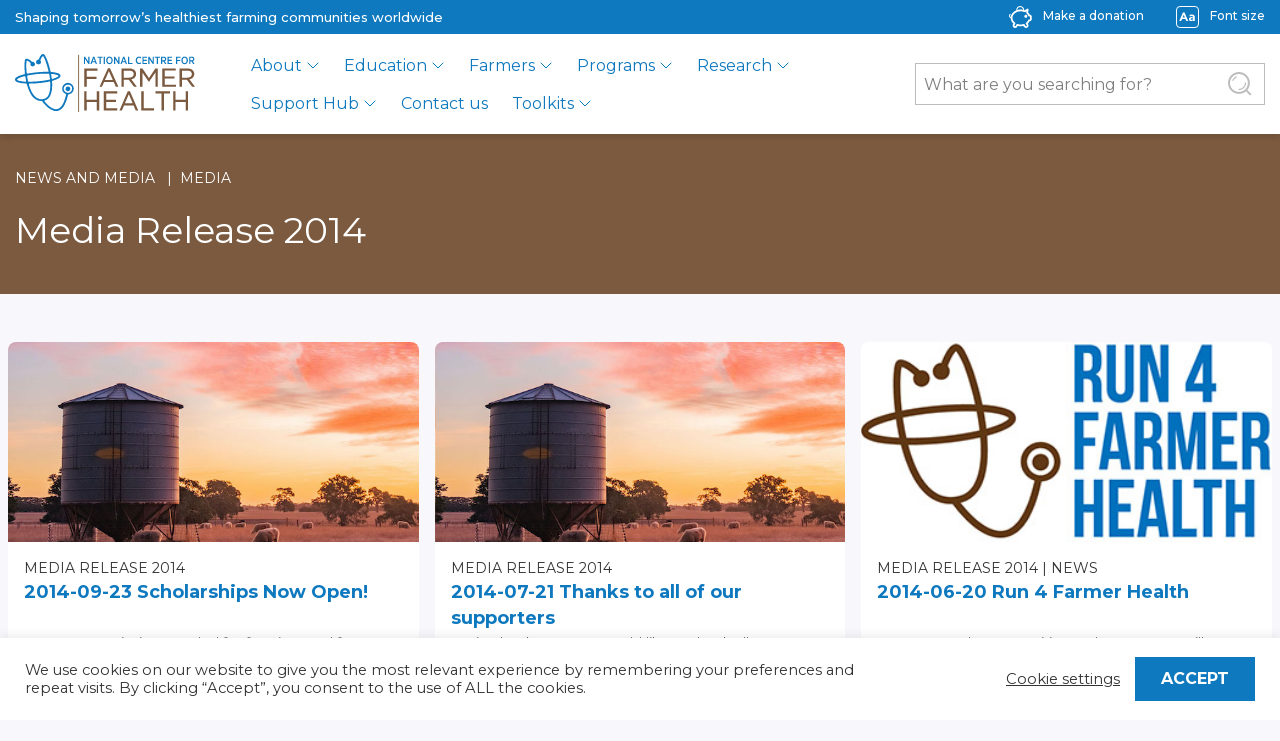

--- FILE ---
content_type: text/html; charset=UTF-8
request_url: https://farmerhealth.org.au/category/news-and-media/media/media-release-2014
body_size: 164167
content:
<!DOCTYPE html>
<html lang="en-AU">
<head>
	<title>2014-09-23 Scholarships Now Open! | National Centre for Farmer Health</title>
	<meta name="description" content="Urgent prescription needed for farming, and farm family health Scholarships Now Open! The health and safety of the Australian farming industry is one of the poorest in the nation and&hellip;" />

	<link rel="stylesheet" href="https://farmerhealth.org.au/wp-content/themes/farmerhealth/style.css">

	<meta name="viewport" content="width=device-width, initial-scale=1, shrink-to-fit=no">

	<link rel="icon" href="https://farmerhealth.org.au/wp-content/themes/farmerhealth/assets/images/logos/favicon@8x.png" sizes="any" />

	<meta name='robots' content='index, follow, max-image-preview:large, max-snippet:-1, max-video-preview:-1' />
<script>window._wca = window._wca || [];</script>

	<!-- This site is optimized with the Yoast SEO plugin v20.6 - https://yoast.com/wordpress/plugins/seo/ -->
	<link rel="canonical" href="https://farmerhealth.org.au/category/news-and-media/media/media-release-2014" />
	<meta property="og:locale" content="en_US" />
	<meta property="og:type" content="article" />
	<meta property="og:title" content="Media Release 2014 Archives - National Centre for Farmer Health" />
	<meta property="og:url" content="https://farmerhealth.org.au/category/news-and-media/media/media-release-2014" />
	<meta property="og:site_name" content="National Centre for Farmer Health" />
	<meta name="twitter:card" content="summary_large_image" />
	<script type="application/ld+json" class="yoast-schema-graph">{"@context":"https://schema.org","@graph":[{"@type":"CollectionPage","@id":"https://farmerhealth.org.au/category/news-and-media/media/media-release-2014","url":"https://farmerhealth.org.au/category/news-and-media/media/media-release-2014","name":"Media Release 2014 Archives - National Centre for Farmer Health","isPartOf":{"@id":"https://farmerhealth.org.au/#website"},"breadcrumb":{"@id":"https://farmerhealth.org.au/category/news-and-media/media/media-release-2014#breadcrumb"},"inLanguage":"en-AU"},{"@type":"BreadcrumbList","@id":"https://farmerhealth.org.au/category/news-and-media/media/media-release-2014#breadcrumb","itemListElement":[{"@type":"ListItem","position":1,"name":"Home","item":"https://farmerhealth.org.au/"},{"@type":"ListItem","position":2,"name":"News and Media","item":"https://farmerhealth.org.au/category/news-and-media"},{"@type":"ListItem","position":3,"name":"Media","item":"https://farmerhealth.org.au/category/news-and-media/media"},{"@type":"ListItem","position":4,"name":"Media Release 2014"}]},{"@type":"WebSite","@id":"https://farmerhealth.org.au/#website","url":"https://farmerhealth.org.au/","name":"National Centre for Farmer Health","description":"Shaping tomorrow’s healthiest farming communities worldwide","potentialAction":[{"@type":"SearchAction","target":{"@type":"EntryPoint","urlTemplate":"https://farmerhealth.org.au/?s={search_term_string}"},"query-input":"required name=search_term_string"}],"inLanguage":"en-AU"}]}</script>
	<!-- / Yoast SEO plugin. -->


<link rel='dns-prefetch' href='//translate.google.com' />
<link rel='dns-prefetch' href='//stats.wp.com' />
<link rel='dns-prefetch' href='//code.jquery.com' />
<link rel='dns-prefetch' href='//cdn.jsdelivr.net' />
<link rel='dns-prefetch' href='//stackpath.bootstrapcdn.com' />
<link rel='dns-prefetch' href='//fonts.googleapis.com' />
<link rel='dns-prefetch' href='//s.w.org' />
<link rel="alternate" type="application/rss+xml" title="National Centre for Farmer Health &raquo; Media Release 2014 Category Feed" href="https://farmerhealth.org.au/category/news-and-media/media/media-release-2014/feed" />
		<!-- This site uses the Google Analytics by MonsterInsights plugin v9.8.0 - Using Analytics tracking - https://www.monsterinsights.com/ -->
							<script src="//www.googletagmanager.com/gtag/js?id=G-YTTDN8KBX8"  data-cfasync="false" data-wpfc-render="false" type="text/javascript" async></script>
			<script data-cfasync="false" data-wpfc-render="false" type="text/javascript">
				var mi_version = '9.8.0';
				var mi_track_user = true;
				var mi_no_track_reason = '';
								var MonsterInsightsDefaultLocations = {"page_location":"https:\/\/farmerhealth.org.au\/category\/news-and-media\/media\/media-release-2014\/"};
								if ( typeof MonsterInsightsPrivacyGuardFilter === 'function' ) {
					var MonsterInsightsLocations = (typeof MonsterInsightsExcludeQuery === 'object') ? MonsterInsightsPrivacyGuardFilter( MonsterInsightsExcludeQuery ) : MonsterInsightsPrivacyGuardFilter( MonsterInsightsDefaultLocations );
				} else {
					var MonsterInsightsLocations = (typeof MonsterInsightsExcludeQuery === 'object') ? MonsterInsightsExcludeQuery : MonsterInsightsDefaultLocations;
				}

								var disableStrs = [
										'ga-disable-G-YTTDN8KBX8',
									];

				/* Function to detect opted out users */
				function __gtagTrackerIsOptedOut() {
					for (var index = 0; index < disableStrs.length; index++) {
						if (document.cookie.indexOf(disableStrs[index] + '=true') > -1) {
							return true;
						}
					}

					return false;
				}

				/* Disable tracking if the opt-out cookie exists. */
				if (__gtagTrackerIsOptedOut()) {
					for (var index = 0; index < disableStrs.length; index++) {
						window[disableStrs[index]] = true;
					}
				}

				/* Opt-out function */
				function __gtagTrackerOptout() {
					for (var index = 0; index < disableStrs.length; index++) {
						document.cookie = disableStrs[index] + '=true; expires=Thu, 31 Dec 2099 23:59:59 UTC; path=/';
						window[disableStrs[index]] = true;
					}
				}

				if ('undefined' === typeof gaOptout) {
					function gaOptout() {
						__gtagTrackerOptout();
					}
				}
								window.dataLayer = window.dataLayer || [];

				window.MonsterInsightsDualTracker = {
					helpers: {},
					trackers: {},
				};
				if (mi_track_user) {
					function __gtagDataLayer() {
						dataLayer.push(arguments);
					}

					function __gtagTracker(type, name, parameters) {
						if (!parameters) {
							parameters = {};
						}

						if (parameters.send_to) {
							__gtagDataLayer.apply(null, arguments);
							return;
						}

						if (type === 'event') {
														parameters.send_to = monsterinsights_frontend.v4_id;
							var hookName = name;
							if (typeof parameters['event_category'] !== 'undefined') {
								hookName = parameters['event_category'] + ':' + name;
							}

							if (typeof MonsterInsightsDualTracker.trackers[hookName] !== 'undefined') {
								MonsterInsightsDualTracker.trackers[hookName](parameters);
							} else {
								__gtagDataLayer('event', name, parameters);
							}
							
						} else {
							__gtagDataLayer.apply(null, arguments);
						}
					}

					__gtagTracker('js', new Date());
					__gtagTracker('set', {
						'developer_id.dZGIzZG': true,
											});
					if ( MonsterInsightsLocations.page_location ) {
						__gtagTracker('set', MonsterInsightsLocations);
					}
										__gtagTracker('config', 'G-YTTDN8KBX8', {"forceSSL":"true","link_attribution":"true"} );
										window.gtag = __gtagTracker;										(function () {
						/* https://developers.google.com/analytics/devguides/collection/analyticsjs/ */
						/* ga and __gaTracker compatibility shim. */
						var noopfn = function () {
							return null;
						};
						var newtracker = function () {
							return new Tracker();
						};
						var Tracker = function () {
							return null;
						};
						var p = Tracker.prototype;
						p.get = noopfn;
						p.set = noopfn;
						p.send = function () {
							var args = Array.prototype.slice.call(arguments);
							args.unshift('send');
							__gaTracker.apply(null, args);
						};
						var __gaTracker = function () {
							var len = arguments.length;
							if (len === 0) {
								return;
							}
							var f = arguments[len - 1];
							if (typeof f !== 'object' || f === null || typeof f.hitCallback !== 'function') {
								if ('send' === arguments[0]) {
									var hitConverted, hitObject = false, action;
									if ('event' === arguments[1]) {
										if ('undefined' !== typeof arguments[3]) {
											hitObject = {
												'eventAction': arguments[3],
												'eventCategory': arguments[2],
												'eventLabel': arguments[4],
												'value': arguments[5] ? arguments[5] : 1,
											}
										}
									}
									if ('pageview' === arguments[1]) {
										if ('undefined' !== typeof arguments[2]) {
											hitObject = {
												'eventAction': 'page_view',
												'page_path': arguments[2],
											}
										}
									}
									if (typeof arguments[2] === 'object') {
										hitObject = arguments[2];
									}
									if (typeof arguments[5] === 'object') {
										Object.assign(hitObject, arguments[5]);
									}
									if ('undefined' !== typeof arguments[1].hitType) {
										hitObject = arguments[1];
										if ('pageview' === hitObject.hitType) {
											hitObject.eventAction = 'page_view';
										}
									}
									if (hitObject) {
										action = 'timing' === arguments[1].hitType ? 'timing_complete' : hitObject.eventAction;
										hitConverted = mapArgs(hitObject);
										__gtagTracker('event', action, hitConverted);
									}
								}
								return;
							}

							function mapArgs(args) {
								var arg, hit = {};
								var gaMap = {
									'eventCategory': 'event_category',
									'eventAction': 'event_action',
									'eventLabel': 'event_label',
									'eventValue': 'event_value',
									'nonInteraction': 'non_interaction',
									'timingCategory': 'event_category',
									'timingVar': 'name',
									'timingValue': 'value',
									'timingLabel': 'event_label',
									'page': 'page_path',
									'location': 'page_location',
									'title': 'page_title',
									'referrer' : 'page_referrer',
								};
								for (arg in args) {
																		if (!(!args.hasOwnProperty(arg) || !gaMap.hasOwnProperty(arg))) {
										hit[gaMap[arg]] = args[arg];
									} else {
										hit[arg] = args[arg];
									}
								}
								return hit;
							}

							try {
								f.hitCallback();
							} catch (ex) {
							}
						};
						__gaTracker.create = newtracker;
						__gaTracker.getByName = newtracker;
						__gaTracker.getAll = function () {
							return [];
						};
						__gaTracker.remove = noopfn;
						__gaTracker.loaded = true;
						window['__gaTracker'] = __gaTracker;
					})();
									} else {
										console.log("");
					(function () {
						function __gtagTracker() {
							return null;
						}

						window['__gtagTracker'] = __gtagTracker;
						window['gtag'] = __gtagTracker;
					})();
									}
			</script>
			
							<!-- / Google Analytics by MonsterInsights -->
		<script type="text/javascript">
window._wpemojiSettings = {"baseUrl":"https:\/\/s.w.org\/images\/core\/emoji\/14.0.0\/72x72\/","ext":".png","svgUrl":"https:\/\/s.w.org\/images\/core\/emoji\/14.0.0\/svg\/","svgExt":".svg","source":{"concatemoji":"https:\/\/farmerhealth.org.au\/wp-includes\/js\/wp-emoji-release.min.js?ver=2a3fec65c26dde883e76c4b4824786c0"}};
/*! This file is auto-generated */
!function(e,a,t){var n,r,o,i=a.createElement("canvas"),p=i.getContext&&i.getContext("2d");function s(e,t){var a=String.fromCharCode,e=(p.clearRect(0,0,i.width,i.height),p.fillText(a.apply(this,e),0,0),i.toDataURL());return p.clearRect(0,0,i.width,i.height),p.fillText(a.apply(this,t),0,0),e===i.toDataURL()}function c(e){var t=a.createElement("script");t.src=e,t.defer=t.type="text/javascript",a.getElementsByTagName("head")[0].appendChild(t)}for(o=Array("flag","emoji"),t.supports={everything:!0,everythingExceptFlag:!0},r=0;r<o.length;r++)t.supports[o[r]]=function(e){if(!p||!p.fillText)return!1;switch(p.textBaseline="top",p.font="600 32px Arial",e){case"flag":return s([127987,65039,8205,9895,65039],[127987,65039,8203,9895,65039])?!1:!s([55356,56826,55356,56819],[55356,56826,8203,55356,56819])&&!s([55356,57332,56128,56423,56128,56418,56128,56421,56128,56430,56128,56423,56128,56447],[55356,57332,8203,56128,56423,8203,56128,56418,8203,56128,56421,8203,56128,56430,8203,56128,56423,8203,56128,56447]);case"emoji":return!s([129777,127995,8205,129778,127999],[129777,127995,8203,129778,127999])}return!1}(o[r]),t.supports.everything=t.supports.everything&&t.supports[o[r]],"flag"!==o[r]&&(t.supports.everythingExceptFlag=t.supports.everythingExceptFlag&&t.supports[o[r]]);t.supports.everythingExceptFlag=t.supports.everythingExceptFlag&&!t.supports.flag,t.DOMReady=!1,t.readyCallback=function(){t.DOMReady=!0},t.supports.everything||(n=function(){t.readyCallback()},a.addEventListener?(a.addEventListener("DOMContentLoaded",n,!1),e.addEventListener("load",n,!1)):(e.attachEvent("onload",n),a.attachEvent("onreadystatechange",function(){"complete"===a.readyState&&t.readyCallback()})),(e=t.source||{}).concatemoji?c(e.concatemoji):e.wpemoji&&e.twemoji&&(c(e.twemoji),c(e.wpemoji)))}(window,document,window._wpemojiSettings);
</script>
<style type="text/css">
img.wp-smiley,
img.emoji {
	display: inline !important;
	border: none !important;
	box-shadow: none !important;
	height: 1em !important;
	width: 1em !important;
	margin: 0 0.07em !important;
	vertical-align: -0.1em !important;
	background: none !important;
	padding: 0 !important;
}
</style>
	<link rel='stylesheet' id='wp-block-library-css'  href='https://farmerhealth.org.au/wp-includes/css/dist/block-library/style.min.css?ver=2a3fec65c26dde883e76c4b4824786c0' type='text/css' media='all' />
<style id='wp-block-library-inline-css' type='text/css'>
.has-text-align-justify{text-align:justify;}
</style>
<style id='safe-svg-svg-icon-style-inline-css' type='text/css'>
.safe-svg-cover{text-align:center}.safe-svg-cover .safe-svg-inside{display:inline-block;max-width:100%}.safe-svg-cover svg{height:100%;max-height:100%;max-width:100%;width:100%}

</style>
<link rel='stylesheet' id='mediaelement-css'  href='https://farmerhealth.org.au/wp-includes/js/mediaelement/mediaelementplayer-legacy.min.css?ver=4.2.16' type='text/css' media='all' />
<link rel='stylesheet' id='wp-mediaelement-css'  href='https://farmerhealth.org.au/wp-includes/js/mediaelement/wp-mediaelement.min.css?ver=2a3fec65c26dde883e76c4b4824786c0' type='text/css' media='all' />
<link rel='stylesheet' id='wc-blocks-vendors-style-css'  href='https://farmerhealth.org.au/wp-content/plugins/woocommerce/packages/woocommerce-blocks/build/wc-blocks-vendors-style.css?ver=10.0.6' type='text/css' media='all' />
<link rel='stylesheet' id='wc-blocks-style-css'  href='https://farmerhealth.org.au/wp-content/plugins/woocommerce/packages/woocommerce-blocks/build/wc-blocks-style.css?ver=10.0.6' type='text/css' media='all' />
<style id='global-styles-inline-css' type='text/css'>
body{--wp--preset--color--black: #000000;--wp--preset--color--cyan-bluish-gray: #abb8c3;--wp--preset--color--white: #ffffff;--wp--preset--color--pale-pink: #f78da7;--wp--preset--color--vivid-red: #cf2e2e;--wp--preset--color--luminous-vivid-orange: #ff6900;--wp--preset--color--luminous-vivid-amber: #fcb900;--wp--preset--color--light-green-cyan: #7bdcb5;--wp--preset--color--vivid-green-cyan: #00d084;--wp--preset--color--pale-cyan-blue: #8ed1fc;--wp--preset--color--vivid-cyan-blue: #0693e3;--wp--preset--color--vivid-purple: #9b51e0;--wp--preset--gradient--vivid-cyan-blue-to-vivid-purple: linear-gradient(135deg,rgba(6,147,227,1) 0%,rgb(155,81,224) 100%);--wp--preset--gradient--light-green-cyan-to-vivid-green-cyan: linear-gradient(135deg,rgb(122,220,180) 0%,rgb(0,208,130) 100%);--wp--preset--gradient--luminous-vivid-amber-to-luminous-vivid-orange: linear-gradient(135deg,rgba(252,185,0,1) 0%,rgba(255,105,0,1) 100%);--wp--preset--gradient--luminous-vivid-orange-to-vivid-red: linear-gradient(135deg,rgba(255,105,0,1) 0%,rgb(207,46,46) 100%);--wp--preset--gradient--very-light-gray-to-cyan-bluish-gray: linear-gradient(135deg,rgb(238,238,238) 0%,rgb(169,184,195) 100%);--wp--preset--gradient--cool-to-warm-spectrum: linear-gradient(135deg,rgb(74,234,220) 0%,rgb(151,120,209) 20%,rgb(207,42,186) 40%,rgb(238,44,130) 60%,rgb(251,105,98) 80%,rgb(254,248,76) 100%);--wp--preset--gradient--blush-light-purple: linear-gradient(135deg,rgb(255,206,236) 0%,rgb(152,150,240) 100%);--wp--preset--gradient--blush-bordeaux: linear-gradient(135deg,rgb(254,205,165) 0%,rgb(254,45,45) 50%,rgb(107,0,62) 100%);--wp--preset--gradient--luminous-dusk: linear-gradient(135deg,rgb(255,203,112) 0%,rgb(199,81,192) 50%,rgb(65,88,208) 100%);--wp--preset--gradient--pale-ocean: linear-gradient(135deg,rgb(255,245,203) 0%,rgb(182,227,212) 50%,rgb(51,167,181) 100%);--wp--preset--gradient--electric-grass: linear-gradient(135deg,rgb(202,248,128) 0%,rgb(113,206,126) 100%);--wp--preset--gradient--midnight: linear-gradient(135deg,rgb(2,3,129) 0%,rgb(40,116,252) 100%);--wp--preset--duotone--dark-grayscale: url('#wp-duotone-dark-grayscale');--wp--preset--duotone--grayscale: url('#wp-duotone-grayscale');--wp--preset--duotone--purple-yellow: url('#wp-duotone-purple-yellow');--wp--preset--duotone--blue-red: url('#wp-duotone-blue-red');--wp--preset--duotone--midnight: url('#wp-duotone-midnight');--wp--preset--duotone--magenta-yellow: url('#wp-duotone-magenta-yellow');--wp--preset--duotone--purple-green: url('#wp-duotone-purple-green');--wp--preset--duotone--blue-orange: url('#wp-duotone-blue-orange');--wp--preset--font-size--small: 13px;--wp--preset--font-size--medium: 20px;--wp--preset--font-size--large: 36px;--wp--preset--font-size--x-large: 42px;}.has-black-color{color: var(--wp--preset--color--black) !important;}.has-cyan-bluish-gray-color{color: var(--wp--preset--color--cyan-bluish-gray) !important;}.has-white-color{color: var(--wp--preset--color--white) !important;}.has-pale-pink-color{color: var(--wp--preset--color--pale-pink) !important;}.has-vivid-red-color{color: var(--wp--preset--color--vivid-red) !important;}.has-luminous-vivid-orange-color{color: var(--wp--preset--color--luminous-vivid-orange) !important;}.has-luminous-vivid-amber-color{color: var(--wp--preset--color--luminous-vivid-amber) !important;}.has-light-green-cyan-color{color: var(--wp--preset--color--light-green-cyan) !important;}.has-vivid-green-cyan-color{color: var(--wp--preset--color--vivid-green-cyan) !important;}.has-pale-cyan-blue-color{color: var(--wp--preset--color--pale-cyan-blue) !important;}.has-vivid-cyan-blue-color{color: var(--wp--preset--color--vivid-cyan-blue) !important;}.has-vivid-purple-color{color: var(--wp--preset--color--vivid-purple) !important;}.has-black-background-color{background-color: var(--wp--preset--color--black) !important;}.has-cyan-bluish-gray-background-color{background-color: var(--wp--preset--color--cyan-bluish-gray) !important;}.has-white-background-color{background-color: var(--wp--preset--color--white) !important;}.has-pale-pink-background-color{background-color: var(--wp--preset--color--pale-pink) !important;}.has-vivid-red-background-color{background-color: var(--wp--preset--color--vivid-red) !important;}.has-luminous-vivid-orange-background-color{background-color: var(--wp--preset--color--luminous-vivid-orange) !important;}.has-luminous-vivid-amber-background-color{background-color: var(--wp--preset--color--luminous-vivid-amber) !important;}.has-light-green-cyan-background-color{background-color: var(--wp--preset--color--light-green-cyan) !important;}.has-vivid-green-cyan-background-color{background-color: var(--wp--preset--color--vivid-green-cyan) !important;}.has-pale-cyan-blue-background-color{background-color: var(--wp--preset--color--pale-cyan-blue) !important;}.has-vivid-cyan-blue-background-color{background-color: var(--wp--preset--color--vivid-cyan-blue) !important;}.has-vivid-purple-background-color{background-color: var(--wp--preset--color--vivid-purple) !important;}.has-black-border-color{border-color: var(--wp--preset--color--black) !important;}.has-cyan-bluish-gray-border-color{border-color: var(--wp--preset--color--cyan-bluish-gray) !important;}.has-white-border-color{border-color: var(--wp--preset--color--white) !important;}.has-pale-pink-border-color{border-color: var(--wp--preset--color--pale-pink) !important;}.has-vivid-red-border-color{border-color: var(--wp--preset--color--vivid-red) !important;}.has-luminous-vivid-orange-border-color{border-color: var(--wp--preset--color--luminous-vivid-orange) !important;}.has-luminous-vivid-amber-border-color{border-color: var(--wp--preset--color--luminous-vivid-amber) !important;}.has-light-green-cyan-border-color{border-color: var(--wp--preset--color--light-green-cyan) !important;}.has-vivid-green-cyan-border-color{border-color: var(--wp--preset--color--vivid-green-cyan) !important;}.has-pale-cyan-blue-border-color{border-color: var(--wp--preset--color--pale-cyan-blue) !important;}.has-vivid-cyan-blue-border-color{border-color: var(--wp--preset--color--vivid-cyan-blue) !important;}.has-vivid-purple-border-color{border-color: var(--wp--preset--color--vivid-purple) !important;}.has-vivid-cyan-blue-to-vivid-purple-gradient-background{background: var(--wp--preset--gradient--vivid-cyan-blue-to-vivid-purple) !important;}.has-light-green-cyan-to-vivid-green-cyan-gradient-background{background: var(--wp--preset--gradient--light-green-cyan-to-vivid-green-cyan) !important;}.has-luminous-vivid-amber-to-luminous-vivid-orange-gradient-background{background: var(--wp--preset--gradient--luminous-vivid-amber-to-luminous-vivid-orange) !important;}.has-luminous-vivid-orange-to-vivid-red-gradient-background{background: var(--wp--preset--gradient--luminous-vivid-orange-to-vivid-red) !important;}.has-very-light-gray-to-cyan-bluish-gray-gradient-background{background: var(--wp--preset--gradient--very-light-gray-to-cyan-bluish-gray) !important;}.has-cool-to-warm-spectrum-gradient-background{background: var(--wp--preset--gradient--cool-to-warm-spectrum) !important;}.has-blush-light-purple-gradient-background{background: var(--wp--preset--gradient--blush-light-purple) !important;}.has-blush-bordeaux-gradient-background{background: var(--wp--preset--gradient--blush-bordeaux) !important;}.has-luminous-dusk-gradient-background{background: var(--wp--preset--gradient--luminous-dusk) !important;}.has-pale-ocean-gradient-background{background: var(--wp--preset--gradient--pale-ocean) !important;}.has-electric-grass-gradient-background{background: var(--wp--preset--gradient--electric-grass) !important;}.has-midnight-gradient-background{background: var(--wp--preset--gradient--midnight) !important;}.has-small-font-size{font-size: var(--wp--preset--font-size--small) !important;}.has-medium-font-size{font-size: var(--wp--preset--font-size--medium) !important;}.has-large-font-size{font-size: var(--wp--preset--font-size--large) !important;}.has-x-large-font-size{font-size: var(--wp--preset--font-size--x-large) !important;}
</style>
<link rel='stylesheet' id='amazonpolly-css'  href='https://farmerhealth.org.au/wp-content/plugins/amazon-polly/public/css/amazonpolly-public.css?ver=1.0.0' type='text/css' media='all' />
<link rel='stylesheet' id='cookie-law-info-css'  href='https://farmerhealth.org.au/wp-content/plugins/cookie-law-info/legacy/public/css/cookie-law-info-public.css?ver=3.3.6' type='text/css' media='all' />
<link rel='stylesheet' id='cookie-law-info-gdpr-css'  href='https://farmerhealth.org.au/wp-content/plugins/cookie-law-info/legacy/public/css/cookie-law-info-gdpr.css?ver=3.3.6' type='text/css' media='all' />
<link rel='stylesheet' id='google-language-translator-css'  href='https://farmerhealth.org.au/wp-content/plugins/google-language-translator/css/style.css?ver=6.0.20' type='text/css' media='' />
<link rel='stylesheet' id='glt-toolbar-styles-css'  href='https://farmerhealth.org.au/wp-content/plugins/google-language-translator/css/toolbar.css?ver=6.0.20' type='text/css' media='' />
<link rel='stylesheet' id='woocommerce-layout-css'  href='https://farmerhealth.org.au/wp-content/plugins/woocommerce/assets/css/woocommerce-layout.css?ver=7.7.2' type='text/css' media='all' />
<style id='woocommerce-layout-inline-css' type='text/css'>

	.infinite-scroll .woocommerce-pagination {
		display: none;
	}
</style>
<link rel='stylesheet' id='woocommerce-smallscreen-css'  href='https://farmerhealth.org.au/wp-content/plugins/woocommerce/assets/css/woocommerce-smallscreen.css?ver=7.7.2' type='text/css' media='only screen and (max-width: 768px)' />
<link rel='stylesheet' id='woocommerce-general-css'  href='https://farmerhealth.org.au/wp-content/plugins/woocommerce/assets/css/woocommerce.css?ver=7.7.2' type='text/css' media='all' />
<style id='woocommerce-inline-inline-css' type='text/css'>
.woocommerce form .form-row .required { visibility: visible; }
</style>
<link rel='stylesheet' id='montserrat_css-css'  href='https://fonts.googleapis.com/css2?family=Montserrat%3Awght%40300%3B400%3B500%3B600%3B700%3B800&#038;display=swap&#038;ver=1.0' type='text/css' media='all' />
<link rel='stylesheet' id='bootstrap_css-css'  href='https://stackpath.bootstrapcdn.com/bootstrap/4.5.0/css/bootstrap.min.css?ver=4.5.0' type='text/css' media='all' />
<link rel='stylesheet' id='main_css-css'  href='https://farmerhealth.org.au/wp-content/themes/farmerhealth/css/main.min.css?ver=1.0' type='text/css' media='all' />
<link rel='stylesheet' id='jetpack_css-css'  href='https://farmerhealth.org.au/wp-content/plugins/jetpack/css/jetpack.css?ver=11.9.2' type='text/css' media='all' />
<script type='text/javascript' src='https://farmerhealth.org.au/wp-includes/js/dist/vendor/lodash.min.js?ver=4.17.19' id='lodash-js'></script>
<script type='text/javascript' id='lodash-js-after'>
window.lodash = _.noConflict();
</script>
<script type='text/javascript' src='https://farmerhealth.org.au/wp-includes/js/dist/vendor/regenerator-runtime.min.js?ver=0.13.9' id='regenerator-runtime-js'></script>
<script type='text/javascript' src='https://farmerhealth.org.au/wp-includes/js/dist/vendor/wp-polyfill.min.js?ver=3.15.0' id='wp-polyfill-js'></script>
<script type='text/javascript' src='https://farmerhealth.org.au/wp-includes/js/dist/autop.min.js?ver=21d1d6c005241b908b592f52ad684a28' id='wp-autop-js'></script>
<script type='text/javascript' src='https://farmerhealth.org.au/wp-includes/js/dist/blob.min.js?ver=87cf2365cd719a6954f1e2bb8bcc692a' id='wp-blob-js'></script>
<script type='text/javascript' src='https://farmerhealth.org.au/wp-includes/js/dist/block-serialization-default-parser.min.js?ver=8ee151736a1e51db2bafbb61ddd60634' id='wp-block-serialization-default-parser-js'></script>
<script type='text/javascript' src='https://farmerhealth.org.au/wp-includes/js/dist/vendor/react.min.js?ver=17.0.1' id='react-js'></script>
<script type='text/javascript' src='https://farmerhealth.org.au/wp-includes/js/dist/hooks.min.js?ver=c6d64f2cb8f5c6bb49caca37f8828ce3' id='wp-hooks-js'></script>
<script type='text/javascript' src='https://farmerhealth.org.au/wp-includes/js/dist/deprecated.min.js?ver=96593d5d272d008fbcb6912fa0b86778' id='wp-deprecated-js'></script>
<script type='text/javascript' src='https://farmerhealth.org.au/wp-includes/js/dist/dom.min.js?ver=3c10edc1abf3fbbc79f17fd7d1d332eb' id='wp-dom-js'></script>
<script type='text/javascript' src='https://farmerhealth.org.au/wp-includes/js/dist/vendor/react-dom.min.js?ver=17.0.1' id='react-dom-js'></script>
<script type='text/javascript' src='https://farmerhealth.org.au/wp-includes/js/dist/escape-html.min.js?ver=00a5735837e9efe13da1d979f16a7105' id='wp-escape-html-js'></script>
<script type='text/javascript' src='https://farmerhealth.org.au/wp-includes/js/dist/element.min.js?ver=3dfdc75a0abf30f057df44e9a39abe5b' id='wp-element-js'></script>
<script type='text/javascript' src='https://farmerhealth.org.au/wp-includes/js/dist/is-shallow-equal.min.js?ver=649feec00389556f8015a6b97efc1cb1' id='wp-is-shallow-equal-js'></script>
<script type='text/javascript' src='https://farmerhealth.org.au/wp-includes/js/dist/i18n.min.js?ver=ebee46757c6a411e38fd079a7ac71d94' id='wp-i18n-js'></script>
<script type='text/javascript' id='wp-i18n-js-after'>
wp.i18n.setLocaleData( { 'text direction\u0004ltr': [ 'ltr' ] } );
</script>
<script type='text/javascript' id='wp-keycodes-js-translations'>
( function( domain, translations ) {
	var localeData = translations.locale_data[ domain ] || translations.locale_data.messages;
	localeData[""].domain = domain;
	wp.i18n.setLocaleData( localeData, domain );
} )( "default", {"translation-revision-date":"2022-11-30 10:35:29+0000","generator":"GlotPress\/4.0.0-beta.2","domain":"messages","locale_data":{"messages":{"":{"domain":"messages","plural-forms":"nplurals=2; plural=n != 1;","lang":"en_AU"},"Backtick":["Backtick"],"Period":["Period"],"Comma":["Comma"]}},"comment":{"reference":"wp-includes\/js\/dist\/keycodes.js"}} );
</script>
<script type='text/javascript' src='https://farmerhealth.org.au/wp-includes/js/dist/keycodes.min.js?ver=84a0e6bbcf0b9e1ea0184c3f2bf28022' id='wp-keycodes-js'></script>
<script type='text/javascript' src='https://farmerhealth.org.au/wp-includes/js/dist/priority-queue.min.js?ver=efad6460ae6b28406d39866cb10731e0' id='wp-priority-queue-js'></script>
<script type='text/javascript' src='https://farmerhealth.org.au/wp-includes/js/dist/compose.min.js?ver=e52c48958a19b766c6a9d28c02d53575' id='wp-compose-js'></script>
<script type='text/javascript' src='https://farmerhealth.org.au/wp-includes/js/dist/redux-routine.min.js?ver=2eb6a5f6aade771228f8b17b70260a17' id='wp-redux-routine-js'></script>
<script type='text/javascript' src='https://farmerhealth.org.au/wp-includes/js/dist/data.min.js?ver=f00f0b446f3f24f5aac2f66ac3d32ce4' id='wp-data-js'></script>
<script type='text/javascript' id='wp-data-js-after'>
( function() {
	var userId = 0;
	var storageKey = "WP_DATA_USER_" + userId;
	wp.data
		.use( wp.data.plugins.persistence, { storageKey: storageKey } );
	wp.data.plugins.persistence.__unstableMigrate( { storageKey: storageKey } );
} )();
</script>
<script type='text/javascript' src='https://farmerhealth.org.au/wp-includes/js/dist/html-entities.min.js?ver=c6385fb7cd9fdada1cf8892a545f8a26' id='wp-html-entities-js'></script>
<script type='text/javascript' src='https://farmerhealth.org.au/wp-includes/js/dist/shortcode.min.js?ver=d6964e945049b6190adc8770cda168c4' id='wp-shortcode-js'></script>
<script type='text/javascript' id='wp-blocks-js-translations'>
( function( domain, translations ) {
	var localeData = translations.locale_data[ domain ] || translations.locale_data.messages;
	localeData[""].domain = domain;
	wp.i18n.setLocaleData( localeData, domain );
} )( "default", {"translation-revision-date":"2022-11-30 10:35:29+0000","generator":"GlotPress\/4.0.0-beta.2","domain":"messages","locale_data":{"messages":{"":{"domain":"messages","plural-forms":"nplurals=2; plural=n != 1;","lang":"en_AU"},"%s Block":["%s Block"],"%1$s Block. %2$s":["%1$s Block. %2$s"],"%1$s Block. Column %2$d":["%1$s Block. Column %2$d"],"%1$s Block. Column %2$d. %3$s":["%1$s Block. Column %2$d. %3$s"],"%1$s Block. Row %2$d":["%1$s Block. Row %2$d"],"%1$s Block. Row %2$d. %3$s":["%1$s Block. Row %2$d. %3$s"],"Embeds":["Embeds"],"Design":["Design"],"Reusable blocks":["Reusable blocks"],"Text":["Text"],"Theme":["Theme"],"Media":["Media"],"Widgets":["Widgets"]}},"comment":{"reference":"wp-includes\/js\/dist\/blocks.js"}} );
</script>
<script type='text/javascript' src='https://farmerhealth.org.au/wp-includes/js/dist/blocks.min.js?ver=9bd25387a02afaadaf750b5360b2ce52' id='wp-blocks-js'></script>
<script type='text/javascript' src='https://farmerhealth.org.au/wp-includes/js/dist/dom-ready.min.js?ver=d996b53411d1533a84951212ab6ac4ff' id='wp-dom-ready-js'></script>
<script type='text/javascript' id='wp-a11y-js-translations'>
( function( domain, translations ) {
	var localeData = translations.locale_data[ domain ] || translations.locale_data.messages;
	localeData[""].domain = domain;
	wp.i18n.setLocaleData( localeData, domain );
} )( "default", {"translation-revision-date":"2022-11-30 10:35:29+0000","generator":"GlotPress\/4.0.0-beta.2","domain":"messages","locale_data":{"messages":{"":{"domain":"messages","plural-forms":"nplurals=2; plural=n != 1;","lang":"en_AU"},"Notifications":["Notifications"]}},"comment":{"reference":"wp-includes\/js\/dist\/a11y.js"}} );
</script>
<script type='text/javascript' src='https://farmerhealth.org.au/wp-includes/js/dist/a11y.min.js?ver=a38319d7ba46c6e60f7f9d4c371222c5' id='wp-a11y-js'></script>
<script type='text/javascript' src='https://farmerhealth.org.au/wp-includes/js/dist/url.min.js?ver=16385e4d69da65c7283790971de6b297' id='wp-url-js'></script>
<script type='text/javascript' id='wp-api-fetch-js-translations'>
( function( domain, translations ) {
	var localeData = translations.locale_data[ domain ] || translations.locale_data.messages;
	localeData[""].domain = domain;
	wp.i18n.setLocaleData( localeData, domain );
} )( "default", {"translation-revision-date":"2022-11-30 10:35:29+0000","generator":"GlotPress\/4.0.0-beta.2","domain":"messages","locale_data":{"messages":{"":{"domain":"messages","plural-forms":"nplurals=2; plural=n != 1;","lang":"en_AU"},"You are probably offline.":["You are probably offline."],"Media upload failed. If this is a photo or a large image, please scale it down and try again.":["Media upload failed. If this is a photo or a large image, please scale it down and try again."],"An unknown error occurred.":["An unknown error occurred."],"The response is not a valid JSON response.":["The response is not a valid JSON response."]}},"comment":{"reference":"wp-includes\/js\/dist\/api-fetch.js"}} );
</script>
<script type='text/javascript' src='https://farmerhealth.org.au/wp-includes/js/dist/api-fetch.min.js?ver=63050163caffa6aac54e9ebf21fe0472' id='wp-api-fetch-js'></script>
<script type='text/javascript' id='wp-api-fetch-js-after'>
wp.apiFetch.use( wp.apiFetch.createRootURLMiddleware( "https://farmerhealth.org.au/wp-json/" ) );
wp.apiFetch.nonceMiddleware = wp.apiFetch.createNonceMiddleware( "abcc976efc" );
wp.apiFetch.use( wp.apiFetch.nonceMiddleware );
wp.apiFetch.use( wp.apiFetch.mediaUploadMiddleware );
wp.apiFetch.nonceEndpoint = "https://farmerhealth.org.au/wp-admin/admin-ajax.php?action=rest-nonce";
</script>
<script type='text/javascript' src='https://farmerhealth.org.au/wp-includes/js/dist/vendor/moment.min.js?ver=2.29.4' id='moment-js'></script>
<script type='text/javascript' id='moment-js-after'>
moment.updateLocale( 'en_AU', {"months":["January","February","March","April","May","June","July","August","September","October","November","December"],"monthsShort":["Jan","Feb","Mar","Apr","May","Jun","Jul","Aug","Sep","Oct","Nov","Dec"],"weekdays":["Sunday","Monday","Tuesday","Wednesday","Thursday","Friday","Saturday"],"weekdaysShort":["Sun","Mon","Tue","Wed","Thu","Fri","Sat"],"week":{"dow":1},"longDateFormat":{"LT":"g:i a","LTS":null,"L":null,"LL":"F j, Y","LLL":"j F Y g:i a","LLLL":null}} );
</script>
<script type='text/javascript' src='https://farmerhealth.org.au/wp-includes/js/dist/date.min.js?ver=e923a564a0407e0c2ffcbd348817ca86' id='wp-date-js'></script>
<script type='text/javascript' id='wp-date-js-after'>
wp.date.setSettings( {"l10n":{"locale":"en_AU","months":["January","February","March","April","May","June","July","August","September","October","November","December"],"monthsShort":["Jan","Feb","Mar","Apr","May","Jun","Jul","Aug","Sep","Oct","Nov","Dec"],"weekdays":["Sunday","Monday","Tuesday","Wednesday","Thursday","Friday","Saturday"],"weekdaysShort":["Sun","Mon","Tue","Wed","Thu","Fri","Sat"],"meridiem":{"am":"am","pm":"pm","AM":"AM","PM":"PM"},"relative":{"future":"%s from now","past":"%s ago"}},"formats":{"time":"g:i a","date":"F j, Y","datetime":"j F Y g:i a","datetimeAbbreviated":"M j, Y g:i a"},"timezone":{"offset":11,"string":"Australia\/Melbourne","abbr":"AEDT"}} );
</script>
<script type='text/javascript' src='https://farmerhealth.org.au/wp-includes/js/dist/primitives.min.js?ver=cadf5cfaabdb15c8c8fc440547afe919' id='wp-primitives-js'></script>
<script type='text/javascript' id='wp-rich-text-js-translations'>
( function( domain, translations ) {
	var localeData = translations.locale_data[ domain ] || translations.locale_data.messages;
	localeData[""].domain = domain;
	wp.i18n.setLocaleData( localeData, domain );
} )( "default", {"translation-revision-date":"2022-11-30 10:35:29+0000","generator":"GlotPress\/4.0.0-beta.2","domain":"messages","locale_data":{"messages":{"":{"domain":"messages","plural-forms":"nplurals=2; plural=n != 1;","lang":"en_AU"},"%s applied.":["%s applied."],"%s removed.":["%s removed."]}},"comment":{"reference":"wp-includes\/js\/dist\/rich-text.js"}} );
</script>
<script type='text/javascript' src='https://farmerhealth.org.au/wp-includes/js/dist/rich-text.min.js?ver=e7d57502b62ec4756783a0cd79238841' id='wp-rich-text-js'></script>
<script type='text/javascript' src='https://farmerhealth.org.au/wp-includes/js/dist/warning.min.js?ver=b9190af8fc6a3a48c580473c6f337b88' id='wp-warning-js'></script>
<script type='text/javascript' id='wp-components-js-translations'>
( function( domain, translations ) {
	var localeData = translations.locale_data[ domain ] || translations.locale_data.messages;
	localeData[""].domain = domain;
	wp.i18n.setLocaleData( localeData, domain );
} )( "default", {"translation-revision-date":"2022-11-30 10:35:29+0000","generator":"GlotPress\/4.0.0-beta.2","domain":"messages","locale_data":{"messages":{"":{"domain":"messages","plural-forms":"nplurals=2; plural=n != 1;","lang":"en_AU"},"Reset all":["Reset all"],"Button label to reveal tool panel options\u0004View options":["View options"],"Button label to reveal tool panel options\u0004View and add options":["View and add options"],"Show %s":["Show %s"],"Hide and reset %s":["Hide and reset %s"],"Reset %s":["Reset %s"],"Category":["Category"],"Dismiss this notice":["Dismiss this notice"],"Search in %s":["Search in %s"],"Search %s":["Search %s"],"Reset search":["Reset search"],"Close search":["Close search"],"Finish":["Finish"],"Page %1$d of %2$d":["Page %1$d of %2$d"],"Guide controls":["Guide controls"],"Invalid item":["Invalid item"],"Remove item":["Remove item"],"Item removed.":["Item removed."],"Item added.":["Item added."],"Separate with commas or the Enter key.":["Separate with commas or the Enter key."],"Separate with commas, spaces, or the Enter key.":["Separate with commas, spaces, or the Enter key."],"Add item":["Add item"],"%1$s (%2$s of %3$s)":["%1$s (%2$s of %3$s)"],"Set custom size":["Set custom size"],"Use size preset":["Use size preset"],"Currently selected font size: %s":["Currently selected font size: %s"],"Media preview":["Media preview"],"Highlights":["Highlights"],"Shadows":["Shadows"],"Duotone: %s":["Duotone: %s"],"Duotone code: %s":["Duotone code: %s"],"Size of a UI element\u0004Extra Large":["Extra Large"],"Size of a UI element\u0004Large":["Large"],"Size of a UI element\u0004Medium":["Medium"],"Size of a UI element\u0004Small":["Small"],"Size of a UI element\u0004None":["None"],"Calendar Help":["Calendar Help"],"Go to the first (Home) or last (End) day of a week.":["Go to the first (Home) or last (End) day of a week."],"Home\/End":["Home\/End"],"Home and End":["Home and End"],"Move backward (PgUp) or forward (PgDn) by one month.":["Move backward (PgUp) or forward (PgDn) by one month."],"PgUp\/PgDn":["PgUp\/PgDn"],"Page Up and Page Down":["Page Up and Page Down"],"Move backward (up) or forward (down) by one week.":["Move backward (up) or forward (down) by one week."],"Up and Down Arrows":["Up and Down Arrows"],"Move backward (left) or forward (right) by one day.":["Move backward (left) or forward (right) by one day."],"Left and Right Arrows":["Left and Right Arrows"],"Select the date in focus.":["Select the date in focus."],"keyboard button\u0004Enter":["Enter"],"Navigating with a keyboard":["Navigating with a keyboard"],"Click the desired day to select it.":["Click the desired day to select it."],"Click the right or left arrows to select other months in the past or the future.":["Click the right or left arrows to select other months in the past or the future."],"Click to Select":["Click to Select"],"Minutes":["Minutes"],"Hours":["Hours"],"Coordinated Universal Time":["Coordinated Universal Time"],"%1$s. There is %2$d event.":["%1$s. There is %2$d event.","%1$s. There are %2$d events."],"Currently selected: %s":["Currently selected: %s"],"No selection":["No selection"],"Reset colors":["Reset colours"],"Reset gradient":["Reset gradient"],"Remove all colors":["Remove all colours"],"Remove all gradients":["Remove all gradients"],"Edit colors":["Edit colours"],"Edit gradients":["Edit gradients"],"Color options":["Colour options"],"Gradient options":["Gradient options"],"Add color":["Add colour"],"Add gradient":["Add gradient"],"Remove color":["Remove colour"],"Color name":["Colour name"],"Gradient name":["Gradient name"],"Color %s ":["Colour %s "],"Gradient: %s":["Gradient: %s"],"Gradient code: %s":["Gradient code: %s"],"Type":["Type"],"Radial":["Radial"],"Linear":["Linear"],"Remove Control Point":["Remove Control Point"],"Use your left or right arrow keys or drag and drop with the mouse to change the gradient position. Press the button to change the color or remove the control point.":["Use your left or right arrow keys or drag and drop with the mouse to change the gradient position. Press the button to change the colour or remove the control point."],"Gradient control point at position %1$s%% with color code %2$s.":["Gradient control point at position %1$s%% with colour code %2$s."],"Box Control":["Box Control"],"Link Sides":["Link Sides"],"Unlink Sides":["Unlink Sides"],"Horizontal":["Horizontal"],"Vertical":["Vertical"],"Bottom border":["Bottom border"],"Right border":["Right border"],"Left border":["Left border"],"Top border":["Top border"],"Select unit":["Select unit"],"Reset to default":["Reset to default"],"Close border color":["Close border colour"],"Border color picker.":["Border colour picker."],"Border color and style picker.":["Border colour and style picker."],"Points (pt)":["Points (pt)"],"Picas (pc)":["Picas (pc)"],"Inches (in)":["Inches (in)"],"Millimeters (mm)":["Millimetres (mm)"],"Centimeters (cm)":["Centimetres (cm)"],"x-height of the font (ex)":["x-height of the font (ex)"],"Width of the zero (0) character (ch)":["Width of the zero (0) character (ch)"],"Viewport largest dimension (vmax)":["Viewport largest dimension (vmax)"],"Viewport smallest dimension (vmin)":["Viewport smallest dimension (vmin)"],"Viewport height (vh)":["Viewport height (vh)"],"Viewport width (vw)":["Viewport width (vw)"],"Relative to root font size (rem)\u0004rems":["rems"],"Relative to root font size (rem)":["Relative to root font size (rem)"],"Relative to parent font size (em)\u0004ems":["ems"],"Relative to parent font size (em)":["Relative to parent font size (em)"],"Percent (%)":["Percent (%)"],"Percentage (%)":["Percentage (%)"],"Pixels (px)":["Pixels (px)"],"Custom color picker.":["Custom colour picker."],"Custom color picker. The currently selected color is called \"%1$s\" and has a value of \"%2$s\".":["Custom colour picker. The currently selected colour is called \"%1$s\" and has a value of \"%2$s\"."],"Color: %s":["Colour: %s"],"Color code: %s":["Colour code: %s"],"Show detailed inputs":["Show detailed inputs"],"Hide detailed inputs":["Hide detailed inputs"],"Color format":["Colour format"],"Hex color":["Hex colour"],"Link sides":["Link sides"],"Unlink sides":["Unlink sides"],"Angle":["Angle"],"Alignment Matrix Control":["Alignment Matrix Control"],"Bottom Center":["Bottom Centre"],"Center Right":["Centre Right"],"Center Center":["Centre Centre"],"Center Left":["Centre Left"],"Top Center":["Top Centre"],"Number of items":["Number of items"],"Order by":["Order by"],"Z \u2192 A":["Z \t A"],"A \u2192 Z":["A \t Z"],"Oldest to newest":["Oldest to newest"],"Newest to oldest":["Newest to oldest"],"All":["All"],"No results.":["No results."],"%d result found, use up and down arrow keys to navigate.":["%d result found, use up and down arrow keys to navigate.","%d results found, use up and down arrow keys to navigate."],"Custom":["Custom"],"Font size":["Font size"],"Dotted":["Dotted"],"Dashed":["Dashed"],"Mixed":["Mixed"],"Solid":["Solid"],"%d result found.":["%d result found.","%d results found."],"Reset":["Reset"],"Previous":["Previous"],"Item selected.":["Item selected."],"Custom Size":["Custom Size"],"Size":["Size"],"Clear":["Clear"],"Copied!":["Copied!"],"Drop files to upload":["Drop files to upload"],"Close dialog":["Close dialogue"],"Done":["Done"],"Time":["Time"],"Year":["Year"],"Day":["Day"],"Month":["Month"],"Date":["Date"],"Bottom Right":["Bottom Right"],"Bottom Left":["Bottom Left"],"Top Right":["Top Right"],"Top Left":["Top Left"],"PM":["PM"],"AM":["AM"],"December":["December"],"November":["November"],"October":["October"],"September":["September"],"August":["August"],"July":["July"],"June":["June"],"May":["May"],"April":["April"],"March":["March"],"February":["February"],"January":["January"],"Bottom":["Bottom"],"Top":["Top"],"Right":["Right"],"Left":["Left"],"Border color":["Border colour"],"Style":["Style"],"Author":["Author"],"Cancel":["Cancel"],"OK":["OK"],"Back":["Back"],"Next":["Next"],"No results found.":["No results found."],"Close":["Close"],"Default":["Default"],"Copy":["Copy"],"(opens in a new tab)":["(opens in a new tab)"],"Categories":["Categories"],"Search":["Search"]}},"comment":{"reference":"wp-includes\/js\/dist\/components.js"}} );
</script>
<script type='text/javascript' src='https://farmerhealth.org.au/wp-includes/js/dist/components.min.js?ver=dd97a56f29216e8c944cbaa4cb38cecb' id='wp-components-js'></script>
<script type='text/javascript' src='https://farmerhealth.org.au/wp-includes/js/dist/keyboard-shortcuts.min.js?ver=37fdd241f3be3126e9248060e363e7c9' id='wp-keyboard-shortcuts-js'></script>
<script type='text/javascript' src='https://farmerhealth.org.au/wp-includes/js/dist/notices.min.js?ver=e44820c667bf205cacdfc48cbeb3c2e6' id='wp-notices-js'></script>
<script type='text/javascript' src='https://farmerhealth.org.au/wp-includes/js/dist/token-list.min.js?ver=4ebce6423dfff99d40033fd33ce52cc9' id='wp-token-list-js'></script>
<script type='text/javascript' src='https://farmerhealth.org.au/wp-includes/js/dist/wordcount.min.js?ver=fb8056c75aa0a0569f7ea3ceae97fbc6' id='wp-wordcount-js'></script>
<script type='text/javascript' id='wp-block-editor-js-translations'>
( function( domain, translations ) {
	var localeData = translations.locale_data[ domain ] || translations.locale_data.messages;
	localeData[""].domain = domain;
	wp.i18n.setLocaleData( localeData, domain );
} )( "default", {"translation-revision-date":"2022-11-30 10:35:29+0000","generator":"GlotPress\/4.0.0-beta.2","domain":"messages","locale_data":{"messages":{"":{"domain":"messages","plural-forms":"nplurals=2; plural=n != 1;","lang":"en_AU"},"Move the selected block(s) down.":["Move the selected block(s) down."],"Move the selected block(s) up.":["Move the selected block(s) up."],"Navigate to the nearest toolbar.":["Navigate to the nearest toolbar."],"Clear selection.":["Clear selection."],"Select all text when typing. Press again to select all blocks.":["Select all text when typing. Press again to select all blocks."],"Delete selection.":["Delete selection."],"Insert a new block after the selected block(s).":["Insert a new block after the selected block(s)."],"Insert a new block before the selected block(s).":["Insert a new block before the selected block(s)."],"Remove the selected block(s).":["Remove the selected block(s)."],"Duplicate the selected block(s).":["Duplicate the selected block(s)."],"No block selected.":["No block selected."],"Typography":["Typography"],"Default Style":["Default Style"],"Not set":["Not set"],"%d word":["%d word","%d words"],"Skip to the selected block":["Skip to the selected block"],"Mobile":["Mobile"],"Tablet":["Tablet"],"Desktop":["Desktop"],"Edit link":["Edit link"],"Tools provide different interactions for selecting, navigating, and editing blocks. Toggle between select and edit by pressing Escape and Enter.":["Tools provide different interactions for selecting, navigating, and editing blocks. Toggle between select and edit by pressing Escape and Enter."],"Tools":["Tools"],"Toggle between using the same value for all screen sizes or using a unique value per screen size.":["Toggle between using the same value for all screen sizes or using a unique value per screen size."],"Use the same %s on all screensizes.":["Use the same %s on all screen sizes."],"Large screens":["Large screens"],"Medium screens":["Medium screens"],"Small screens":["Small screens"],"All":["All"],"Text labelling a interface as controlling a given layout property (eg: margin) for a given screen size.\u0004Controls the %1$s property for %2$s viewports.":["Controls the %1$s property for %2$s viewports."],"Displays more block tools":["Displays more block tools"],"More":["More"],"Upload a video file, pick one from your media library, or add one with a URL.":["Upload a video file, pick one from your media library, or add one with a URL."],"Upload an image file, pick one from your media library, or add one with a URL.":["Upload an image file, pick one from your media library, or add one with a URL."],"Upload an audio file, pick one from your media library, or add one with a URL.":["Upload an audio file, pick one from your media library, or add one with a URL."],"Upload a media file or pick one from your media library.":["Upload a media file or pick one from your media library."],"To edit this block, you need permission to upload media.":["To edit this block, you need permission to upload media."],"Paste or type URL":["Paste or type URL"],"Link settings":["Link settings"],"Current media URL:":["Current media URL:"],"Upload":["Upload"],"Open Media Library":["Open Media Library"],"The media file has been replaced":["The media file has been replaced"],"Submit":["Submit"],"Creating":["Creating"],"An unknown error occurred during creation. Please try again.":["An unknown error occurred during creation. Please try again."],"Unlink":["Unlink"],"Link is empty":["Link is empty"],"Currently selected":["Currently selected"],"Search or type url":["Search or type url"],"Search results for \"%s\"":["Search results for \"%s\""],"Recently updated":["Recently updated"],"Open in new tab":["Open in new tab"],"Press ENTER to add this link":["Press ENTER to add this link"],"Create: <mark>%s<\/mark>":["Create: <mark>%s<\/mark>"],"No results.":["No results."],"%d result found, use up and down arrow keys to navigate.":["%d result found, use up and down arrow keys to navigate.","%d results found, use up and down arrow keys to navigate."],"Currently selected link settings":["Currently selected link settings"],"Image size presets":["Image size presets"],"Image dimensions":["Image dimensions"],"Image size":["Image size"],"Rotate":["Rotate"],"2:3":["2:3"],"3:4":["3:4"],"9:16":["9:16"],"10:16":["10:16"],"Portrait":["Portrait"],"3:2":["3:2"],"4:3":["4:3"],"16:9":["16:9"],"16:10":["16:10"],"Landscape":["Landscape"],"Square":["Square"],"Original":["Original"],"Aspect Ratio":["Aspect Ratio"],"Zoom":["Zoom"],"Could not edit image. %s":["Could not edit image. %s"],"(%s: gradient %s)":["(%s: gradient %s)"],"(%s: color %s)":["(%s: colour %s)"],"https:\/\/wordpress.org\/support\/article\/formatting-date-and-time\/":["https:\/\/wordpress.org\/support\/article\/formatting-date-and-time\/"],"Enter a date or time <Link>format string<\/Link>.":["Enter a date or time <Link>format string<\/Link>."],"Custom format":["Custom format"],"Choose a format":["Choose a format"],"Enter your own date format":["Enter your own date format"],"Custom":["Custom"],"long date format\u0004F j, Y":["F j, Y"],"medium date format with time\u0004M j, Y g:i A":["M j, Y g:i A"],"medium date format\u0004M j, Y":["M j, Y"],"short date format with time\u0004n\/j\/Y g:i A":["n\/j\/Y g:i A"],"short date format\u0004n\/j\/Y":["n\/j\/Y"],"Default format":["Default format"],"Date format":["Date format"],"Transform to %s":["Transform to %s"],"Transform to variation":["Transform to variation"],"Carousel view":["Carousel view"],"Next pattern":["Next pattern"],"Previous pattern":["Previous pattern"],"Choose":["Choose"],"Start blank":["Start blank"],"Skip":["Skip"],"Block variations":["Block variations"],"Select a variation to start with.":["Select a variation to start with."],"Choose variation":["Choose variation"],"Block navigation structure":["Block navigation structure"],"%s blocks deselected.":["%s blocks deselected."],"%s deselected.":["%s deselected."],"Options for %s block":["Options for %s block"],"%s link":["%s link"],"%s link (locked)":["%s link (locked)"],"Block %1$d of %2$d, Level %3$d":["Block %1$d of %2$d, Level %3$d"],"Open Colors Selector":["Open colours selector"],"Block breadcrumb":["Block breadcrumb"],"Document":["Document"],"Change matrix alignment":["Change matrix alignment"],"Toggle full height":["Toggle full height"],"Change text alignment":["Change text alignment"],"Align text right":["Align text right"],"Align text center":["Align text centre"],"Align text left":["Align text left"],"Inherit default layout":["Inherit default layout"],"Layout":["Layout"],"Create a two-tone color effect without losing your original image.":["Create a two-tone colour effect without losing your original image."],"Apply duotone filter":["Apply duotone filter"],"Duotone":["Duotone"],"Font size":["Font size"],"Letter spacing":["Letter spacing"],"Letter case":["Letter case"],"Capitalize":["Capitalise"],"Lowercase":["Lowercase"],"Uppercase":["Uppercase"],"Decoration":["Decoration"],"Font family":["Font family"],"Line height":["Line height"],"Currently selected font appearance: %s":["Currently selected font appearance: %s"],"Currently selected font style: %s":["Currently selected font style: %s"],"Currently selected font weight: %s":["Currently selected font weight: %s"],"No selected font appearance":["No selected font appearance"],"%1$s %2$s":["%1$s %2$s"],"Appearance":["Appearance"],"Font style":["Font style"],"Font weight":["Font weight"],"font weight\u0004Black":["Black"],"font weight\u0004Extra Bold":["Extra Bold"],"font weight\u0004Bold":["Bold"],"font weight\u0004Semi Bold":["Semi Bold"],"font weight\u0004Medium":["Medium"],"font weight\u0004Regular":["Regular"],"font weight\u0004Light":["Light"],"font weight\u0004Extra Light":["Extra Light"],"font weight\u0004Thin":["Thin"],"font style\u0004Italic":["Italic"],"font style\u0004Regular":["Regular"],"Transparent text may be hard for people to read.":["Transparent text may be hard for people to read."],"This color combination may be hard for people to read.":["This colour combination may be hard for people to read."],"This color combination may be hard for people to read. Try using a brighter background color and\/or a darker %s.":["This colour combination may be hard for people to read. Try using a brighter background colour and\/or a darker %s."],"This color combination may be hard for people to read. Try using a darker background color and\/or a brighter %s.":["This colour combination may be hard for people to read. Try using a darker background colour and\/or a brighter %s."],"link color":["link colour"],"text color":["text colour"],"Dotted":["Dotted"],"Dashed":["Dashed"],"Radius":["Radius"],"Link Radii":["Link Radii"],"Unlink Radii":["Unlink Radii"],"Bottom right":["Bottom right"],"Bottom left":["Bottom left"],"Top right":["Top right"],"Top left":["Top left"],"Border radius":["Border radius"],"Mixed":["Mixed"],"Indicates this palette is created by the user.\u0004Custom":["Custom"],"Indicates this palette comes from the theme.\u0004Custom":["Custom"],"Indicates this palette comes from WordPress.\u0004Default":["Default"],"Indicates this palette comes from the theme.\u0004Theme":["Theme"],"Gradient":["Gradient"],"Solid":["Solid"],"Select color type":["Select colour type"],"Block tools":["Block Tools"],"verb\u0004Stack":["Stack"],"single horizontal line\u0004Row":["Row"],"Unlock %s":["Unlock %s"],"Move to":["Move to"],"Insert after":["Insert after"],"Insert before":["Insert before"],"Duplicate":["Duplicate"],"Select parent block (%s)":["Select parent block (%s)"],"Options":["Options"],"Remove blocks":["Remove blocks"],"Remove %s":["Remove %s"],"Lock":["Lock"],"Unlock":["Unlock"],"Prevent removal":["Prevent removal"],"Disable movement":["Disable movement"],"Lock all":["Lock all"],"Choose specific attributes to restrict or lock all available options.":["Choose specific attributes to restrict or lock all available options."],"Lock %s":["Lock %s"],"Ungrouping blocks from within a Group block back into individual blocks within the Editor \u0004Ungroup":["Ungroup"],"verb\u0004Group":["Group"],"Edit visually":["Edit visually"],"Edit as HTML":["Edit as HTML"],"Moved %d block to clipboard.":["Moved %d blocks to clipboard."],"Copied %d block to clipboard.":["Copied %d blocks to clipboard."],"Moved \"%s\" to clipboard.":["Moved \"%s\" to clipboard."],"Copied \"%s\" to clipboard.":["Copied \"%s\" to clipboard."],"Change type of %d block":["Change type of %d block","Change type of %d blocks"],"%s: Change block type or style":["%s: change block type or style"],"Patterns list":["Patterns list"],"Styles":["Styles"],"block style\u0004Default":["Default"],"Transform to":["Transform to"],"Select %s":["Select %s"],"Move left":["Move left"],"Move right":["Move right"],"Move %1$d block from position %2$d down by one place":["Move %1$d block from position %2$d down by one place","Move %1$d blocks from position %2$d down by one place"],"Move %1$d block from position %2$d up by one place":["Move %1$d block from position %2$d up by one place","Move %1$d blocks from position %2$d up by one place"],"Blocks cannot be moved down as they are already at the bottom":["Blocks cannot be moved down as they are already at the bottom"],"Blocks cannot be moved up as they are already at the top":["Blocks cannot be moved up as they are already at the top"],"Block %1$s is at the beginning of the content and can\u2019t be moved right":["Block %1$s is at the beginning of the content and can\u2019t be moved right"],"Block %1$s is at the beginning of the content and can\u2019t be moved left":["Block %1$s is at the beginning of the content and can\u2019t be moved left"],"Block %1$s is at the beginning of the content and can\u2019t be moved up":["Block %1$s is at the beginning of the content and can\u2019t be moved up"],"Move %1$s block from position %2$d up to position %3$d":["Move %1$s block from position %2$d up to position %3$d"],"Block %1$s is at the end of the content and can\u2019t be moved right":["Block %1$s is at the end of the content and can\u2019t be moved right"],"Block %1$s is at the end of the content and can\u2019t be moved left":["Block %1$s is at the end of the content and can\u2019t be moved left"],"Block %1$s is at the end of the content and can\u2019t be moved down":["Block %1$s is at the end of the content and can\u2019t be moved down"],"Move %1$s block from position %2$d right to position %3$d":["Move %1$s block from position %2$d right to position %3$d"],"Move %1$s block from position %2$d left to position %3$d":["Move %1$s block from position %2$d left to position %3$d"],"Move %1$s block from position %2$d down to position %3$d":["Move %1$s block from position %2$d down to position %3$d"],"Block %s is the only block, and cannot be moved":["Block %s is the only block, and cannot be moved"],"Drag":["Drag"],"Add default block":["Add default block"],"Type \/ to choose a block":["Type \/ to choose a block"],"%s block added":["%s block added"],"Add a block":["Add a block"],"Generic label for block inserter button\u0004Add block":["Add block"],"Add pattern":["Add pattern"],"directly add the only allowed block\u0004Add %s":["Add %s"],"Browse all":["Browse all"],"Browse all. This will open the main inserter panel in the editor toolbar.":["Browse all. This will open the main inserter panel in the editor toolbar."],"Search for blocks and patterns":["Search for blocks and patterns"],"A tip for using the block editor":["A tip for using the block editor"],"Reusable":["Reusable"],"Blocks":["Blocks"],"Manage Reusable blocks":["Manage Reusable blocks"],"Reusable blocks":["Reusable blocks"],"Patterns":["Patterns"],"%d result found.":["%d result found.","%d results found."],"%1$d pattern found for \"%2$s\"":["%1$d pattern found for \"%2$s\"","%1$d patterns found for \"%2$s\""],"%d block added.":["%d block added.","%d blocks added"],"Search for patterns":["Search for patterns"],"Block Patterns":["Block Patterns"],"Block pattern \"%s\" inserted.":["Block pattern \"%s\" inserted."],"Label for showing all block patterns\u0004Explore":["Explore"],"Explore all patterns":["Explore all patterns"],"Filter patterns":["Filter patterns"],"blocks\u0004Most used":["Most used"],"Use left and right arrow keys to move through blocks":["Use left and right arrow keys to move through blocks"],"%d block":["%d block","%d blocks"],"No Preview Available.":["No Preview Available."],"Editor canvas":["Editor canvas"],"Multiple selected blocks":["Multiple selected blocks"],"Change a block's type by pressing the block icon on the toolbar.":["Change a block's type by pressing the block icon on the toolbar."],"Drag files into the editor to automatically insert media blocks.":["Drag files into the editor to automatically insert media blocks."],"Outdent a list by pressing <kbd>backspace<\/kbd> at the beginning of a line.":["Outdent a list by pressing <kbd>backspace<\/kbd> at the beginning of a line."],"Indent a list by pressing <kbd>space<\/kbd> at the beginning of a line.":["Indent a list by pressing <kbd>space<\/kbd> at the beginning of a line."],"While writing, you can press <kbd>\/<\/kbd> to quickly insert new blocks.":["While writing, you can press <kbd>\/<\/kbd> to quickly insert new blocks."],"Block: %s":["Block: %s"],"This block has encountered an error and cannot be previewed.":["This block has encountered an error and cannot be previewed."],"Convert to Blocks":["Convert to Blocks"],"Resolve Block":["Resolve Block"],"This block contains unexpected or invalid content.":["This block contains unexpected or invalid content."],"Attempt Block Recovery":["Attempt Block Recovery"],"Convert to Classic Block":["Convert to Classic Block"],"imperative verb\u0004Resolve":["Resolve"],"After Conversion":["After Conversion"],"Convert to HTML":["Convert to HTML"],"Current":["Current"],"More options":["More options"],"Separate multiple classes with spaces.":["Separate multiple classes with spaces."],"Additional CSS class(es)":["Additional CSS class(es)"],"Heading settings":["Heading settings"],"Add an anchor":["Add an anchor"],"Learn more about anchors":["Learn more about anchors"],"https:\/\/wordpress.org\/support\/article\/page-jumps\/":["https:\/\/wordpress.org\/support\/article\/page-jumps\/"],"Enter a word or two \u2014 without spaces \u2014 to make a unique web address just for this block, called an \u201canchor.\u201d Then, you\u2019ll be able to link directly to this section of your page.":["Enter a word or two \u2014 without spaces \u2014 to make a unique web address just for this block, called an \u201canchor.\u201d Then, you\u2019ll be able to link directly to this section of your page."],"HTML anchor":["HTML anchor"],"Change alignment":["Change alignment"],"Full width":["Full width"],"Wide width":["Wide width"],"Alignment option\u0004None":["None"],"Max %s wide":["Max %s wide"],"Customize the width for all elements that are assigned to the center or wide columns.":["Customise the width for all elements that are assigned to the centre or wide columns."],"Reset":["Reset"],"Wide":["Wide"],"Flow":["Flow"],"Orientation":["Orientation"],"Allow to wrap to multiple lines":["Allow to wrap to multiple lines"],"Justification":["Justification"],"Vertical alignment":["Vertical alignment"],"Align items bottom":["Align items bottom"],"Align items center":["Align items centre"],"Align items top":["Align items top"],"Flex":["Flex"],"Change items justification":["Change content justification"],"Space between items":["Space between items"],"Justify items right":["Justify items right"],"Justify items center":["Justify items centre"],"Justify items left":["Justify items left"],"Block vertical alignment setting label\u0004Change vertical alignment":["Change vertical alignment"],"Block vertical alignment setting\u0004Align bottom":["Align bottom"],"Block vertical alignment setting\u0004Align middle":["Align middle"],"Block vertical alignment setting\u0004Align top":["Align top"],"Block spacing":["Block spacing"],"Padding":["Padding"],"Margin":["Margin"],"Use the Tab key and Arrow keys to choose new block location. Use Left and Right Arrow keys to move between nesting levels. Once location is selected press Enter or Space to move the block.":["Use the Tab key and Arrow keys to choose new block location. Use Left and Right Arrow keys to move between nesting levels. Once location is selected, press Enter or Space to move the block."],"You are currently in edit mode. To return to the navigation mode, press Escape.":["You are currently in edit mode. To return to the navigation mode, press Escape."],"You are currently in navigation mode. Navigate blocks using the Tab key and Arrow keys. Use Left and Right Arrow keys to move between nesting levels. To exit navigation mode and edit the selected block, press Enter.":["You are currently in navigation mode. Navigate blocks using the Tab key and Arrow keys. Use Left and Right Arrow keys to move between nesting levels. To exit navigation mode and edit the selected block, press Enter."],"%s block selected.":["%s block selected.","%s blocks selected."],"Unwrap":["Unwrap"],"Midnight":["Midnight"],"Electric grass":["Electric grass"],"Pale ocean":["Pale ocean"],"Luminous dusk":["Luminous dusk"],"Blush bordeaux":["Blush bordeaux"],"Blush light purple":["Blush light purple"],"Cool to warm spectrum":["Cool to warm spectrum"],"Very light gray to cyan bluish gray":["Very light grey to cyan bluish grey"],"Luminous vivid orange to vivid red":["Luminous vivid orange to vivid red"],"Luminous vivid amber to luminous vivid orange":["Luminous vivid amber to luminous vivid orange"],"Light green cyan to vivid green cyan":["Light green cyan to vivid green cyan"],"Vivid cyan blue to vivid purple":["Vivid cyan blue to vivid purple"],"font size name\u0004Huge":["Huge"],"font size name\u0004Large":["Large"],"font size name\u0004Medium":["Medium"],"font size name\u0004Normal":["Normal"],"font size name\u0004Small":["Small"],"Vivid purple":["Vivid purple"],"Vivid cyan blue":["Vivid cyan blue"],"Pale cyan blue":["Pale cyan blue"],"Vivid green cyan":["Vivid green cyan"],"Light green cyan":["Light green cyan"],"Luminous vivid amber":["Luminous vivid amber"],"Luminous vivid orange":["Luminous vivid orange"],"Vivid red":["Vivid red"],"Pale pink":["Pale pink"],"Cyan bluish gray":["Cyan bluish grey"],"Text":["Text"],"Video":["Video"],"Audio":["Audio"],"Link selected.":["Link selected."],"Content":["Content"],"Insert from URL":["Insert from URL"],"Media Library":["Media Library"],"Select":["Select"],"Replace":["Replace"],"Link CSS Class":["Link CSS Class"],"Link Rel":["Link Rel"],"Align":["Align"],"Attachment Page":["Attachment Page"],"Media File":["Media File"],"Grid view":["Grid view"],"List view":["List view"],"White":["White"],"Black":["Black"],"Paste URL or type to search":["Paste URL or type to search"],"Width":["Width"],"Height":["Height"],"Color":["Colour"],"Insert link":["Insert link"],"Link":["Link"],"Remove link":["Remove link"],"Dimensions":["Dimensions"],"Style":["Style"],"Border":["Border"],"Advanced":["Advanced"],"Image":["Image"],"Cancel":["Cancel"],"Align left":["Align left"],"Align right":["Align right"],"Align center":["Align centre"],"Strikethrough":["Strikethrough"],"Underline":["Underline"],"Apply":["Apply"],"URL":["URL"],"Move down":["Move down"],"Move up":["Move up"],"No results found.":["No results found."],"Close":["Close"],"Default":["Default"],"Copy":["Copy"],"Preview":["Preview"],"Uncategorized":["Uncategorised"],"Edit":["Edit"],"Media":["Media"],"Full Size":["Full Size"],"Large":["Large"],"Medium":["Medium"],"Thumbnail":["Thumbnail"],"Search":["Search"],"Background":["Background"]}},"comment":{"reference":"wp-includes\/js\/dist\/block-editor.js"}} );
</script>
<script type='text/javascript' src='https://farmerhealth.org.au/wp-includes/js/dist/block-editor.min.js?ver=86a49d4ae118b35c9d45ac4b84635fd2' id='wp-block-editor-js'></script>
<script type='text/javascript' id='wp-core-data-js-translations'>
( function( domain, translations ) {
	var localeData = translations.locale_data[ domain ] || translations.locale_data.messages;
	localeData[""].domain = domain;
	wp.i18n.setLocaleData( localeData, domain );
} )( "default", {"translation-revision-date":"2022-11-30 10:35:29+0000","generator":"GlotPress\/4.0.0-beta.2","domain":"messages","locale_data":{"messages":{"":{"domain":"messages","plural-forms":"nplurals=2; plural=n != 1;","lang":"en_AU"},"Global Styles":["Global Styles"],"Menu Item":["Menu Item"],"Widget types":["Widget types"],"Widget areas":["Widget areas"],"Post Type":["Post Type"],"Site":["Site"],"Base":["Base"],"Taxonomy":["Taxonomy"],"Comment":["Comment"],"User":["User"],"Menu Location":["Menu Location"],"Site Title":["Site Title"],"(no title)":["(no title)"],"Media":["Media"],"Widgets":["Widgets"],"Plugins":["Plugins"],"Themes":["Themes"],"Menu":["Menu"]}},"comment":{"reference":"wp-includes\/js\/dist\/core-data.js"}} );
</script>
<script type='text/javascript' src='https://farmerhealth.org.au/wp-includes/js/dist/core-data.min.js?ver=95df951bbac4c9f2fd2e6da80561595d' id='wp-core-data-js'></script>
<script type='text/javascript' id='wp-media-utils-js-translations'>
( function( domain, translations ) {
	var localeData = translations.locale_data[ domain ] || translations.locale_data.messages;
	localeData[""].domain = domain;
	wp.i18n.setLocaleData( localeData, domain );
} )( "default", {"translation-revision-date":"2022-11-30 10:35:29+0000","generator":"GlotPress\/4.0.0-beta.2","domain":"messages","locale_data":{"messages":{"":{"domain":"messages","plural-forms":"nplurals=2; plural=n != 1;","lang":"en_AU"},"Error while uploading file %s to the media library.":["Error while uploading file %s to the media library."],"This file is empty.":["This file is empty."],"This file exceeds the maximum upload size for this site.":["This file exceeds the maximum upload size for this site."],"Sorry, this file type is not supported here.":["Sorry, this file type is not supported here."],"Select or Upload Media":["Select or Upload Media"],"Sorry, you are not allowed to upload this file type.":["Sorry, you are not allowed to upload this file type."]}},"comment":{"reference":"wp-includes\/js\/dist\/media-utils.js"}} );
</script>
<script type='text/javascript' src='https://farmerhealth.org.au/wp-includes/js/dist/media-utils.min.js?ver=ee812d25ec8504c5b419a1aa3cae974d' id='wp-media-utils-js'></script>
<script type='text/javascript' id='wp-preferences-js-translations'>
( function( domain, translations ) {
	var localeData = translations.locale_data[ domain ] || translations.locale_data.messages;
	localeData[""].domain = domain;
	wp.i18n.setLocaleData( localeData, domain );
} )( "default", {"translation-revision-date":"2022-11-30 10:35:29+0000","generator":"GlotPress\/4.0.0-beta.2","domain":"messages","locale_data":{"messages":{"":{"domain":"messages","plural-forms":"nplurals=2; plural=n != 1;","lang":"en_AU"},"Preference activated - %s":["Preference activated - %s"],"Preference deactivated - %s":["Preference deactivated - %s"]}},"comment":{"reference":"wp-includes\/js\/dist\/preferences.js"}} );
</script>
<script type='text/javascript' src='https://farmerhealth.org.au/wp-includes/js/dist/preferences.min.js?ver=a9b6f95c63bb642d0be7c3d1d208b302' id='wp-preferences-js'></script>
<script type='text/javascript' id='wp-reusable-blocks-js-translations'>
( function( domain, translations ) {
	var localeData = translations.locale_data[ domain ] || translations.locale_data.messages;
	localeData[""].domain = domain;
	wp.i18n.setLocaleData( localeData, domain );
} )( "default", {"translation-revision-date":"2022-11-30 10:35:29+0000","generator":"GlotPress\/4.0.0-beta.2","domain":"messages","locale_data":{"messages":{"":{"domain":"messages","plural-forms":"nplurals=2; plural=n != 1;","lang":"en_AU"},"Create Reusable block":["Create Reusable block"],"Add to Reusable blocks":["Add to reusable blocks"],"Reusable block created.":["Reusable block created."],"Untitled Reusable block":["Untitled Reusable block"],"Convert to regular blocks":["Convert to regular blocks"],"Manage Reusable blocks":["Manage Reusable blocks"],"Name":["Name"],"Save":["Save"],"Cancel":["Cancel"],"Close":["Close"]}},"comment":{"reference":"wp-includes\/js\/dist\/reusable-blocks.js"}} );
</script>
<script type='text/javascript' src='https://farmerhealth.org.au/wp-includes/js/dist/reusable-blocks.min.js?ver=7387bed6e19d1b3aec4b6fda683a0768' id='wp-reusable-blocks-js'></script>
<script type='text/javascript' id='wp-server-side-render-js-translations'>
( function( domain, translations ) {
	var localeData = translations.locale_data[ domain ] || translations.locale_data.messages;
	localeData[""].domain = domain;
	wp.i18n.setLocaleData( localeData, domain );
} )( "default", {"translation-revision-date":"2022-11-30 10:35:29+0000","generator":"GlotPress\/4.0.0-beta.2","domain":"messages","locale_data":{"messages":{"":{"domain":"messages","plural-forms":"nplurals=2; plural=n != 1;","lang":"en_AU"},"Error loading block: %s":["Error loading block: %s"],"Block rendered as empty.":["Block rendered as empty."]}},"comment":{"reference":"wp-includes\/js\/dist\/server-side-render.js"}} );
</script>
<script type='text/javascript' src='https://farmerhealth.org.au/wp-includes/js/dist/server-side-render.min.js?ver=7956386e7ad75455e21fce4c0a1ab99e' id='wp-server-side-render-js'></script>
<script type='text/javascript' id='wp-editor-js-translations'>
( function( domain, translations ) {
	var localeData = translations.locale_data[ domain ] || translations.locale_data.messages;
	localeData[""].domain = domain;
	wp.i18n.setLocaleData( localeData, domain );
} )( "default", {"translation-revision-date":"2022-11-30 10:35:29+0000","generator":"GlotPress\/4.0.0-beta.2","domain":"messages","locale_data":{"messages":{"":{"domain":"messages","plural-forms":"nplurals=2; plural=n != 1;","lang":"en_AU"},"View the autosave":["View the autosave"],"There is an autosave of this post that is more recent than the version below.":["There is an autosave of this post that is more recent than the version below."],"You do not have permission to create Pages.":["You do not have permission to create Pages."],"Document Outline":["Document Outline"],"Paragraphs":["Paragraphs"],"Headings":["Headings"],"Words":["Words"],"Characters":["Characters"],"Document Statistics":["Document Statistics"],"Move to trash":["Move to trash"],"Add title":["Add title"],"Stick to the top of the blog":["Stick to the top of the blog"],"Slug":["Slug"],"Saving":["Saving"],"Autosaving":["Autosaving"],"Save draft":["Save draft"],"Save as pending":["Save as pending"],"Switch to draft":["Switch to draft"],"Are you sure you want to unschedule this post?":["Are you sure you want to unschedule this post?"],"Are you sure you want to unpublish this post?":["Are you sure you want to unpublish this post?"],"Always show pre-publish checks.":["Always show pre-publish checks."],"Close panel":["Close panel"],"%s address":["%s address"],"What\u2019s next?":["What\u2019s next?"],"is now live.":["is now live."],"is now scheduled. It will go live on":["is now scheduled. It will go live on"],"Publish:":["Publish:"],"Visibility:":["Visibility:"],"Double-check your settings before publishing.":["Double-check your settings before publishing."],"Are you ready to publish?":["Are you ready to publish?"],"Your work will be published at the specified date and time.":["Your work will be published at the specified date and time."],"Are you ready to schedule?":["Are you ready to schedule?"],"When you\u2019re ready, submit your work for review, and an Editor will be able to approve it for you.":["When you\u2019re ready, submit your work for review, and an Editor will be able to approve it for you."],"Are you ready to submit for review?":["Are you ready to submit for review?"],"Categories provide a helpful way to group related posts together and to quickly tell readers what a post is about.":["Categories provide a helpful way to group related posts together and to quickly tell readers what a post is about."],"Assign a category":["Assign a category"],"Terms":["Terms"],"Search Terms":["Search Terms"],"Parent Term":["Parent Term"],"Add new term":["Add new term"],"Add new category":["Add new category"],"Apply the \"%1$s\" format.":["Apply the \"%1$s\" format."],"Your theme uses post formats to highlight different kinds of content, like images or videos. Apply a post format to see this special styling.":["Your theme uses post formats to highlight different kinds of content, like images or videos. Apply a post format to see this special styling."],"Use a post format":["Use a post format"],"Tags help users and search engines navigate your site and find your content. Add a few keywords to describe your post.":["Tags help users and search engines navigate your site and find your content. Add a few keywords to describe your post."],"Add tags":["Add tags"],"term\u0004Remove %s":["Remove %s"],"term\u0004%s removed":["%s removed"],"Add new Term":["Add new term"],"Add new tag":["Add new tag"],"Term":["Term"],"Tag":["Tag"],"term\u0004%s added":["%s added"],"Immediately":["Immediately"],"Would you like to privately publish this post now?":["Would you like to privately publish this post now?"],"Use a secure password":["Use a secure password"],"Create password":["Create password"],"Post Visibility":["Post Visibility"],"Protected with a password you choose. Only those with the password can view this post.":["Protected with a password you choose. Only those with the password can view this post."],"Password Protected":["Password Protected"],"Only visible to site admins and editors.":["Only visible to site admins and editors."],"Visible to everyone.":["Visible to everyone."],"Public":["Public"],"Schedule":["Schedule"],"Schedule\u2026":["Schedule\u2026"],"Update\u2026":["Update\u2026"],"Submit for Review":["Submit for Review"],"Submit for Review\u2026":["Submit for Review\u2026"],"Scheduling\u2026":["Scheduling\u2026"],"Updating\u2026":["Updating\u2026"],"Publishing\u2026":["Publishing\u2026"],"imperative verb\u0004Preview":["Preview"],"Generating preview\u2026":["Generating preview\u2026"],"Allow pingbacks & trackbacks":["Allow pingbacks & trackbacks"],"Pending review":["Pending review"],"If you take over, the other user will lose editing control to the post, but their changes will be saved.":["If you take over, the other user will lose editing control to the post, but their changes will be saved."],"Another user is currently working on this post (<PreviewLink \/>), which means you cannot make changes, unless you take over.":["Another user is currently working on this post (<PreviewLink \/>), which means you cannot make changes, unless you take over."],"<strong>%s<\/strong> is currently working on this post (<PreviewLink \/>), which means you cannot make changes, unless you take over.":["<strong>%s<\/strong> is currently working on this post (<PreviewLink \/>), which means you cannot make changes, unless you take over."],"preview":["preview"],"Another user now has editing control of this post (<PreviewLink \/>). Don\u2019t worry, your changes up to this moment have been saved.":["Another user now has editing control of this post (<PreviewLink \/>). Don\u2019t worry, your changes up to this moment have been saved."],"<strong>%s<\/strong> now has editing control of this posts (<PreviewLink \/>). Don\u2019t worry, your changes up to this moment have been saved.":["<strong>%s<\/strong> now has editing control of this posts (<PreviewLink \/>). Don\u2019t worry, your changes up to this moment have been saved."],"Avatar":["Avatar"],"This post is already being edited":["This post is already being edited"],"Someone else has taken over this post":["Someone else has taken over this post"],"Exit editor":["Exit editor"],"%d Revision":["%d Revision","%d Revisions"],"Apply format: %s":["Apply format: %s"],"Suggestion:":["Suggestion:"],"Post Format":["Post Format"],"Status":["Status"],"Standard":["Standard"],"Quote":["Quote"],"Chat":["Chat"],"Aside":["Aside"],"Replace Image":["Replace Image"],"Edit or update the image":["Edit or update the image"],"Current image: %s":["Current image: %s"],"To edit the featured image, you need permission to upload media.":["To edit the featured image, you need permission to upload media."],"Set featured image":["Set featured image"],"Learn more about manual excerpts":["Learn more about manual excerpts"],"https:\/\/wordpress.org\/support\/article\/settings-sidebar\/#excerpt":["https:\/\/wordpress.org\/support\/article\/settings-sidebar\/#excerpt"],"Write an excerpt (optional)":["Write an excerpt (optional)"],"Allow comments":["Allow comments"],"no title":["no title"],"Order":["Order"],"Restore the backup":["Restore the backup"],"The backup of this post in your browser is different from the version below.":["The backup of this post in your browser is different from the version below."],"Copy Post Text":["Copy Post Text"],"The following changes have been made to your site, templates, and content.":["The following changes have been made to your site, templates, and content."],"Are you ready to save?":["Are you ready to save?"],"Site updated.":["Site updated."],"Saving failed.":["Saving failed."],"Page on front":["Page on front"],"Show on front":["Show on front"],"Icon":["Icon"],"The following content has been modified.":["The following content has been modified."],"This change will affect pages and posts that use this template.":["This change will affect pages and posts that use this template.","These changes will affect pages and posts that use these templates."],"These changes will affect your whole site.":["These changes will affect your whole site."],"This change will affect your whole site.":["This change will affect your whole site.","These changes will affect your whole site."],"Selected":["Selected"],"The content of your post doesn\u2019t match the template assigned to your post type.":["The content of your post doesn\u2019t match the template assigned to your post type."],"Reset the template":["Reset the template"],"Keep it as is":["Keep it as is"],"Resetting the template may result in loss of content, do you want to continue?":["Resetting the template may result in loss of content, do you want to continue?"],"(Multiple H1 headings are not recommended)":["(Multiple H1 headings are not recommended)"],"(Your theme may already use a H1 for the post title)":["(Your theme may already use a H1 for the post title)"],"(Incorrect heading level)":["(Incorrect heading level)"],"(Empty heading)":["(Empty heading)"],"Trashing failed":["Trashing failed"],"Updating failed.":["Updating failed."],"Scheduling failed.":["Scheduling failed."],"Publishing failed.":["Publishing failed."],"View Preview":["View Preview"],"Draft saved.":["Draft saved."],"You have unsaved changes. If you proceed, they will be lost.":["You have unsaved changes. If you proceed, they will be lost."],"Attempt Recovery":["Attempt Recovery"],"Start writing with text or HTML":["Start writing with text or HTML"],"Type text or HTML":["Type text or HTML"],"Template:":["Template:"],"Save your changes.":["Save your changes."],"Redo your last undo.":["Redo your last undo."],"Undo your last changes.":["Undo your last changes."],"The editor has encountered an unexpected error.":["The editor has encountered an unexpected error."],"Copy Error":["Copy Error"],"Category":["Category"],"Template Part":["Template Part","Template Parts"],"Featured image":["Featured image"],"Blocks":["Blocks"],"%d result found.":["%d result found.","%d results found."],"Video":["Video"],"The current image has no alternative text. The file name is: %s":["The current image has no alternative text. The file name is: %s"],"Gallery":["Gallery"],"Audio":["Audio"],"Untitled":["Untitled"],"(Untitled)":["(Untitled)"],"Saved":["Saved"],"Private":["Private"],"Draft":["Draft"],"Template Parts":["Template Parts"],"Update":["Update"],"Select":["Select"],"Copied!":["Copied!"],"Details":["Details"],"Word count type. Do not translate!\u0004words":["words"],"Remove image":["Remove Image"],"Parent Category":["Parent Category"],"Link":["Link"],"Save":["Save"],"Image":["Image"],"Author":["Author"],"Title":["Title"],"Cancel":["Cancel"],"Redo":["Redo"],"Undo":["Undo"],"Logo":["Logo"],"Site Icon":["Site Icon"],"Tagline":["Tagline"],"Publish":["Publish"],"Copy":["Copy"],"(opens in a new tab)":["(opens in a new tab)"],"Take over":["Take over"],"(no title)":["(no title)"]}},"comment":{"reference":"wp-includes\/js\/dist\/editor.js"}} );
</script>
<script type='text/javascript' src='https://farmerhealth.org.au/wp-includes/js/dist/editor.min.js?ver=5ed697cafca349e71af1c7f8842fcd44' id='wp-editor-js'></script>
<script type='text/javascript' id='wp-editor-js-after'>
Object.assign( window.wp.editor, window.wp.oldEditor );
</script>
<script type='text/javascript' src='https://farmerhealth.org.au/wp-content/themes/farmerhealth/js/block.js?ver=1' id='fh-blocks-js'></script>
<script type='text/javascript' src='https://farmerhealth.org.au/wp-content/plugins/google-analytics-premium/assets/js/frontend-gtag.min.js?ver=9.8.0' id='monsterinsights-frontend-script-js'></script>
<script data-cfasync="false" data-wpfc-render="false" type="text/javascript" id='monsterinsights-frontend-script-js-extra'>/* <![CDATA[ */
var monsterinsights_frontend = {"js_events_tracking":"true","download_extensions":"doc,pdf,ppt,zip,xls,docx,pptx,xlsx","inbound_paths":"[{\"path\":\"\\\/go\\\/\",\"label\":\"affiliate\"},{\"path\":\"\\\/recommend\\\/\",\"label\":\"affiliate\"}]","home_url":"https:\/\/farmerhealth.org.au","hash_tracking":"false","v4_id":"G-YTTDN8KBX8"};/* ]]> */
</script>
<script type='text/javascript' src='https://farmerhealth.org.au/wp-includes/js/jquery/jquery.min.js?ver=3.6.0' id='jquery-core-js'></script>
<script type='text/javascript' src='https://farmerhealth.org.au/wp-includes/js/jquery/jquery-migrate.min.js?ver=3.3.2' id='jquery-migrate-js'></script>
<script type='text/javascript' src='https://farmerhealth.org.au/wp-content/plugins/amazon-polly/public/js/amazonpolly-public.js?ver=1.0.0' id='amazonpolly-js'></script>
<script type='text/javascript' id='cookie-law-info-js-extra'>
/* <![CDATA[ */
var Cli_Data = {"nn_cookie_ids":[],"cookielist":[],"non_necessary_cookies":[],"ccpaEnabled":"","ccpaRegionBased":"","ccpaBarEnabled":"","strictlyEnabled":["necessary","obligatoire"],"ccpaType":"gdpr","js_blocking":"1","custom_integration":"","triggerDomRefresh":"","secure_cookies":""};
var cli_cookiebar_settings = {"animate_speed_hide":"500","animate_speed_show":"500","background":"#FFF","border":"#b1a6a6c2","border_on":"","button_1_button_colour":"#0f79bf","button_1_button_hover":"#0c6199","button_1_link_colour":"#fff","button_1_as_button":"1","button_1_new_win":"","button_2_button_colour":"#333","button_2_button_hover":"#292929","button_2_link_colour":"#444","button_2_as_button":"","button_2_hidebar":"","button_3_button_colour":"#3566bb","button_3_button_hover":"#2a5296","button_3_link_colour":"#fff","button_3_as_button":"1","button_3_new_win":"","button_4_button_colour":"#000","button_4_button_hover":"#000000","button_4_link_colour":"#333333","button_4_as_button":"","button_7_button_colour":"#61a229","button_7_button_hover":"#4e8221","button_7_link_colour":"#fff","button_7_as_button":"1","button_7_new_win":"","font_family":"inherit","header_fix":"","notify_animate_hide":"1","notify_animate_show":"","notify_div_id":"#cookie-law-info-bar","notify_position_horizontal":"right","notify_position_vertical":"bottom","scroll_close":"1","scroll_close_reload":"","accept_close_reload":"","reject_close_reload":"","showagain_tab":"1","showagain_background":"#fff","showagain_border":"#000","showagain_div_id":"#cookie-law-info-again","showagain_x_position":"100px","text":"#333333","show_once_yn":"","show_once":"10000","logging_on":"","as_popup":"","popup_overlay":"1","bar_heading_text":"","cookie_bar_as":"banner","popup_showagain_position":"bottom-right","widget_position":"left"};
var log_object = {"ajax_url":"https:\/\/farmerhealth.org.au\/wp-admin\/admin-ajax.php"};
/* ]]> */
</script>
<script type='text/javascript' src='https://farmerhealth.org.au/wp-content/plugins/cookie-law-info/legacy/public/js/cookie-law-info-public.js?ver=3.3.6' id='cookie-law-info-js'></script>
<script defer type='text/javascript' src='https://stats.wp.com/s-202547.js' id='woocommerce-analytics-js'></script>
<link rel="https://api.w.org/" href="https://farmerhealth.org.au/wp-json/" /><link rel="alternate" type="application/json" href="https://farmerhealth.org.au/wp-json/wp/v2/categories/11" /><link rel="EditURI" type="application/rsd+xml" title="RSD" href="https://farmerhealth.org.au/xmlrpc.php?rsd" />
<style>.goog-te-gadget{margin-top:2px!important;}p.hello{font-size:12px;color:#666;}div.skiptranslate.goog-te-gadget{display:inline!important;}#google_language_translator{clear:both;}#flags{width:165px;}#flags a{display:inline-block;margin-right:2px;}#google_language_translator a{display:none!important;}div.skiptranslate.goog-te-gadget{display:inline!important;}.goog-te-gadget{color:transparent!important;}.goog-te-gadget{font-size:0px!important;}.goog-branding{display:none;}.goog-tooltip{display: none!important;}.goog-tooltip:hover{display: none!important;}.goog-text-highlight{background-color:transparent!important;border:none!important;box-shadow:none!important;}#google_language_translator select.goog-te-combo{color:#32373c;}div.skiptranslate{display:none!important;}body{top:0px!important;}#goog-gt-{display:none!important;}font font{background-color:transparent!important;box-shadow:none!important;position:initial!important;}#glt-translate-trigger{left:20px;right:auto;}#glt-translate-trigger > span{color:#ffffff;}#glt-translate-trigger{background:#0f79bf;}</style><script>  var el_i13_login_captcha=null; var el_i13_register_captcha=null; </script><meta name="tec-api-version" content="v1"><meta name="tec-api-origin" content="https://farmerhealth.org.au"><link rel="alternate" href="https://farmerhealth.org.au/wp-json/tribe/events/v1/" />	<style>img#wpstats{display:none}</style>
			<noscript><style>.woocommerce-product-gallery{ opacity: 1 !important; }</style></noscript>
	
<!-- Meta Pixel Code -->
<script type='text/javascript'>
!function(f,b,e,v,n,t,s){if(f.fbq)return;n=f.fbq=function(){n.callMethod?
n.callMethod.apply(n,arguments):n.queue.push(arguments)};if(!f._fbq)f._fbq=n;
n.push=n;n.loaded=!0;n.version='2.0';n.queue=[];t=b.createElement(e);t.async=!0;
t.src=v;s=b.getElementsByTagName(e)[0];s.parentNode.insertBefore(t,s)}(window,
document,'script','https://connect.facebook.net/en_US/fbevents.js?v=next');
</script>
<!-- End Meta Pixel Code -->

      <script type='text/javascript'>
        var url = window.location.origin + '?ob=open-bridge';
        fbq('set', 'openbridge', '1588016201352867', url);
      </script>
    <script type='text/javascript'>fbq('init', '1588016201352867', {}, {
    "agent": "wordpress-6.0.11-3.0.16"
})</script><script type='text/javascript'>
    fbq('track', 'PageView', []);
  </script>
<!-- Meta Pixel Code -->
<noscript>
<img height="1" width="1" style="display:none" alt="fbpx"
src="https://www.facebook.com/tr?id=1588016201352867&ev=PageView&noscript=1" />
</noscript>
<!-- End Meta Pixel Code -->
<style type="text/css">.broken_link, a.broken_link {
	text-decoration: line-through;
}</style>
</head>
<body data-rsssl=1 class="archive category category-media-release-2014 category-11 theme-farmerhealth woocommerce-no-js tribe-no-js post-2014-09-23-scholarships-now-open season-spring">

	<svg xmlns="http://www.w3.org/2000/svg" viewBox="0 0 0 0" width="0" height="0" focusable="false" role="none" style="visibility: hidden; position: absolute; left: -9999px; overflow: hidden;" ><defs><filter id="wp-duotone-dark-grayscale"><feColorMatrix color-interpolation-filters="sRGB" type="matrix" values=" .299 .587 .114 0 0 .299 .587 .114 0 0 .299 .587 .114 0 0 .299 .587 .114 0 0 " /><feComponentTransfer color-interpolation-filters="sRGB" ><feFuncR type="table" tableValues="0 0.49803921568627" /><feFuncG type="table" tableValues="0 0.49803921568627" /><feFuncB type="table" tableValues="0 0.49803921568627" /><feFuncA type="table" tableValues="1 1" /></feComponentTransfer><feComposite in2="SourceGraphic" operator="in" /></filter></defs></svg><svg xmlns="http://www.w3.org/2000/svg" viewBox="0 0 0 0" width="0" height="0" focusable="false" role="none" style="visibility: hidden; position: absolute; left: -9999px; overflow: hidden;" ><defs><filter id="wp-duotone-grayscale"><feColorMatrix color-interpolation-filters="sRGB" type="matrix" values=" .299 .587 .114 0 0 .299 .587 .114 0 0 .299 .587 .114 0 0 .299 .587 .114 0 0 " /><feComponentTransfer color-interpolation-filters="sRGB" ><feFuncR type="table" tableValues="0 1" /><feFuncG type="table" tableValues="0 1" /><feFuncB type="table" tableValues="0 1" /><feFuncA type="table" tableValues="1 1" /></feComponentTransfer><feComposite in2="SourceGraphic" operator="in" /></filter></defs></svg><svg xmlns="http://www.w3.org/2000/svg" viewBox="0 0 0 0" width="0" height="0" focusable="false" role="none" style="visibility: hidden; position: absolute; left: -9999px; overflow: hidden;" ><defs><filter id="wp-duotone-purple-yellow"><feColorMatrix color-interpolation-filters="sRGB" type="matrix" values=" .299 .587 .114 0 0 .299 .587 .114 0 0 .299 .587 .114 0 0 .299 .587 .114 0 0 " /><feComponentTransfer color-interpolation-filters="sRGB" ><feFuncR type="table" tableValues="0.54901960784314 0.98823529411765" /><feFuncG type="table" tableValues="0 1" /><feFuncB type="table" tableValues="0.71764705882353 0.25490196078431" /><feFuncA type="table" tableValues="1 1" /></feComponentTransfer><feComposite in2="SourceGraphic" operator="in" /></filter></defs></svg><svg xmlns="http://www.w3.org/2000/svg" viewBox="0 0 0 0" width="0" height="0" focusable="false" role="none" style="visibility: hidden; position: absolute; left: -9999px; overflow: hidden;" ><defs><filter id="wp-duotone-blue-red"><feColorMatrix color-interpolation-filters="sRGB" type="matrix" values=" .299 .587 .114 0 0 .299 .587 .114 0 0 .299 .587 .114 0 0 .299 .587 .114 0 0 " /><feComponentTransfer color-interpolation-filters="sRGB" ><feFuncR type="table" tableValues="0 1" /><feFuncG type="table" tableValues="0 0.27843137254902" /><feFuncB type="table" tableValues="0.5921568627451 0.27843137254902" /><feFuncA type="table" tableValues="1 1" /></feComponentTransfer><feComposite in2="SourceGraphic" operator="in" /></filter></defs></svg><svg xmlns="http://www.w3.org/2000/svg" viewBox="0 0 0 0" width="0" height="0" focusable="false" role="none" style="visibility: hidden; position: absolute; left: -9999px; overflow: hidden;" ><defs><filter id="wp-duotone-midnight"><feColorMatrix color-interpolation-filters="sRGB" type="matrix" values=" .299 .587 .114 0 0 .299 .587 .114 0 0 .299 .587 .114 0 0 .299 .587 .114 0 0 " /><feComponentTransfer color-interpolation-filters="sRGB" ><feFuncR type="table" tableValues="0 0" /><feFuncG type="table" tableValues="0 0.64705882352941" /><feFuncB type="table" tableValues="0 1" /><feFuncA type="table" tableValues="1 1" /></feComponentTransfer><feComposite in2="SourceGraphic" operator="in" /></filter></defs></svg><svg xmlns="http://www.w3.org/2000/svg" viewBox="0 0 0 0" width="0" height="0" focusable="false" role="none" style="visibility: hidden; position: absolute; left: -9999px; overflow: hidden;" ><defs><filter id="wp-duotone-magenta-yellow"><feColorMatrix color-interpolation-filters="sRGB" type="matrix" values=" .299 .587 .114 0 0 .299 .587 .114 0 0 .299 .587 .114 0 0 .299 .587 .114 0 0 " /><feComponentTransfer color-interpolation-filters="sRGB" ><feFuncR type="table" tableValues="0.78039215686275 1" /><feFuncG type="table" tableValues="0 0.94901960784314" /><feFuncB type="table" tableValues="0.35294117647059 0.47058823529412" /><feFuncA type="table" tableValues="1 1" /></feComponentTransfer><feComposite in2="SourceGraphic" operator="in" /></filter></defs></svg><svg xmlns="http://www.w3.org/2000/svg" viewBox="0 0 0 0" width="0" height="0" focusable="false" role="none" style="visibility: hidden; position: absolute; left: -9999px; overflow: hidden;" ><defs><filter id="wp-duotone-purple-green"><feColorMatrix color-interpolation-filters="sRGB" type="matrix" values=" .299 .587 .114 0 0 .299 .587 .114 0 0 .299 .587 .114 0 0 .299 .587 .114 0 0 " /><feComponentTransfer color-interpolation-filters="sRGB" ><feFuncR type="table" tableValues="0.65098039215686 0.40392156862745" /><feFuncG type="table" tableValues="0 1" /><feFuncB type="table" tableValues="0.44705882352941 0.4" /><feFuncA type="table" tableValues="1 1" /></feComponentTransfer><feComposite in2="SourceGraphic" operator="in" /></filter></defs></svg><svg xmlns="http://www.w3.org/2000/svg" viewBox="0 0 0 0" width="0" height="0" focusable="false" role="none" style="visibility: hidden; position: absolute; left: -9999px; overflow: hidden;" ><defs><filter id="wp-duotone-blue-orange"><feColorMatrix color-interpolation-filters="sRGB" type="matrix" values=" .299 .587 .114 0 0 .299 .587 .114 0 0 .299 .587 .114 0 0 .299 .587 .114 0 0 " /><feComponentTransfer color-interpolation-filters="sRGB" ><feFuncR type="table" tableValues="0.098039215686275 1" /><feFuncG type="table" tableValues="0 0.66274509803922" /><feFuncB type="table" tableValues="0.84705882352941 0.41960784313725" /><feFuncA type="table" tableValues="1 1" /></feComponentTransfer><feComposite in2="SourceGraphic" operator="in" /></filter></defs></svg>
<header class="header">
	<div id="header-ribbon" class="ribbon">
		<div class="ribbon-container container-fluid">
			<div class="ribbon-item left mission">Shaping tomorrow’s healthiest farming communities worldwide</div>
			<div class="ribbon-item right" >
				<div class="ribbon-button">
					<a class="ribbon-icon" aria-label="donate-icon" href="/product/make-a-donation-to-ncfh" tabindex="0" target="_blank" ><img src="https://farmerhealth.org.au/wp-content/themes/farmerhealth/assets/images/icons/icon-piggy-bank-white.svg" alt="Icon Piggy Bank"/></a>
					<a class="label" aria-label="donate-label" href="/product/make-a-donation-to-ncfh"  tabindex="0" target="_blank">Make a donation</a>
				</div>
				<div class="ribbon-button">
					<a class="font-size-button ribbon-icon" href="#" tabindex="0"><img src="https://farmerhealth.org.au/wp-content/themes/farmerhealth/assets/images/icons/icon-fonts-size-white.svg" alt="Icon Font Size"/></a>
					<a class="font-size-button label" href="#" tabindex="0">Font size</a>
				</div>
			</div>
		</div>
	</div>
	<div class="container-fluid">

		<nav class="navbar navbar-expand-lg" role="navigation">

			<a class="navbar-brand" href="/" aria-label="brand"><div class="logo"><img class="logo-image" src="https://farmerhealth.org.au/wp-content/themes/farmerhealth/assets/images/logos/logo-betsy-colour.svg" alt="Logo" /></div></a>

			<button class="navbar-toggler search-toggler" type="button" data-toggle="collapse" data-target="#navbarSupportedContent" aria-controls="navbarSupportedContent" aria-expanded="false" aria-label="Toggle navigation">
				<span class="navbar-toggler-icon"></span>
			</button>

			<button class="navbar-toggler" type="button" data-toggle="collapse" data-target="#navbarSupportedContent" aria-controls="navbarSupportedContent" aria-expanded="false" aria-label="Toggle navigation">
				<span class="navbar-toggler-icon"></span>
			</button>

			<div class="navbar-left collapse navbar-collapse" id="navbarSupportedContent">

				<div class="menu-header"><ul id="menu-header" class="nav navbar-nav mr-auto"><li itemscope="itemscope" itemtype="https://www.schema.org/SiteNavigationElement" id="menu-item-16407" class="menu-item menu-item-type-post_type menu-item-object-page menu-item-has-children dropdown menu-item-16407 nav-item"><a title="About" href="#" data-toggle="dropdown" aria-haspopup="true" aria-expanded="false" class="dropdown-toggle nav-link" id="menu-item-dropdown-16407">About</a>
<ul class="dropdown-menu" aria-labelledby="menu-item-dropdown-16407" role="menu"><button class="dropdown-close" onClick="$(this).parent().removeClass('show')"></button>
	<li itemscope="itemscope" itemtype="https://www.schema.org/SiteNavigationElement" id="menu-item-16408" class="menu-item menu-item-type-post_type menu-item-object-page menu-item-16408 nav-item"><a title="About us" href="https://farmerhealth.org.au/page/about-us" class="dropdown-item">About us</a></li>
	<li itemscope="itemscope" itemtype="https://www.schema.org/SiteNavigationElement" id="menu-item-18770" class="menu-item menu-item-type-taxonomy menu-item-object-category menu-item-18770 nav-item"><a title="Farmer Health Blog" href="https://farmerhealth.org.au/category/blog" class="dropdown-item">Farmer Health Blog</a></li>
	<li itemscope="itemscope" itemtype="https://www.schema.org/SiteNavigationElement" id="menu-item-16414" class="menu-item menu-item-type-taxonomy menu-item-object-category menu-item-16414 nav-item"><a title="News &amp; Media" href="https://farmerhealth.org.au/category/news-and-media/news" class="dropdown-item">News &amp; Media</a></li>
	<li itemscope="itemscope" itemtype="https://www.schema.org/SiteNavigationElement" id="menu-item-16519" class="menu-item menu-item-type-post_type menu-item-object-page menu-item-16519 nav-item"><a title="Meet the team" href="https://farmerhealth.org.au/meet-the-team" class="dropdown-item">Meet the team</a></li>
	<li itemscope="itemscope" itemtype="https://www.schema.org/SiteNavigationElement" id="menu-item-17203" class="menu-item menu-item-type-custom menu-item-object-custom menu-item-17203 nav-item"><a title="Events" href="https://farmerhealth.org.au/events" class="dropdown-item">Events</a></li>
	<li itemscope="itemscope" itemtype="https://www.schema.org/SiteNavigationElement" id="menu-item-16413" class="menu-item menu-item-type-post_type menu-item-object-page menu-item-16413 nav-item"><a title="Careers" href="https://farmerhealth.org.au/careers" class="dropdown-item">Careers</a></li>
	<li itemscope="itemscope" itemtype="https://www.schema.org/SiteNavigationElement" id="menu-item-17357" class="menu-item menu-item-type-post_type menu-item-object-page menu-item-17357 nav-item"><a title="Our Partners, Supporters &#038; Donors" href="https://farmerhealth.org.au/partnerships-supporters" class="dropdown-item">Our Partners, Supporters &#038; Donors</a></li>
	<li itemscope="itemscope" itemtype="https://www.schema.org/SiteNavigationElement" id="menu-item-26508" class="menu-item menu-item-type-post_type menu-item-object-page menu-item-26508 nav-item"><a title="Our Patrons" href="https://farmerhealth.org.au/our-patrons" class="dropdown-item">Our Patrons</a></li>
	<li itemscope="itemscope" itemtype="https://www.schema.org/SiteNavigationElement" id="menu-item-16549" class="menu-item menu-item-type-post_type menu-item-object-page menu-item-16549 nav-item"><a title="NCFH International" href="https://farmerhealth.org.au/ncfh-international" class="dropdown-item">NCFH International</a></li>
	<li itemscope="itemscope" itemtype="https://www.schema.org/SiteNavigationElement" id="menu-item-17875" class="menu-item menu-item-type-post_type menu-item-object-page menu-item-17875 nav-item"><a title="Conferences" href="https://farmerhealth.org.au/conferences" class="dropdown-item">Conferences</a></li>
</ul>
</li>
<li itemscope="itemscope" itemtype="https://www.schema.org/SiteNavigationElement" id="menu-item-16383" class="menu-item menu-item-type-post_type menu-item-object-page menu-item-has-children dropdown menu-item-16383 nav-item"><a title="Education" href="#" data-toggle="dropdown" aria-haspopup="true" aria-expanded="false" class="dropdown-toggle nav-link" id="menu-item-dropdown-16383">Education</a>
<ul class="dropdown-menu" aria-labelledby="menu-item-dropdown-16383" role="menu"><button class="dropdown-close" onClick="$(this).parent().removeClass('show')"></button>
	<li itemscope="itemscope" itemtype="https://www.schema.org/SiteNavigationElement" id="menu-item-16405" class="menu-item menu-item-type-post_type menu-item-object-page menu-item-16405 nav-item"><a title="Education Home" href="https://farmerhealth.org.au/education" class="dropdown-item">Education Home</a></li>
	<li itemscope="itemscope" itemtype="https://www.schema.org/SiteNavigationElement" id="menu-item-24393" class="menu-item menu-item-type-post_type menu-item-object-page menu-item-24393 nav-item"><a title="Shifting Gears" href="https://farmerhealth.org.au/shifting-gears-2" class="dropdown-item">Shifting Gears</a></li>
	<li itemscope="itemscope" itemtype="https://www.schema.org/SiteNavigationElement" id="menu-item-16553" class="menu-item menu-item-type-post_type menu-item-object-page menu-item-16553 nav-item"><a title="Post Graduate Studies" href="https://farmerhealth.org.au/page/education/what-is-gcahm" class="dropdown-item">Post Graduate Studies</a></li>
	<li itemscope="itemscope" itemtype="https://www.schema.org/SiteNavigationElement" id="menu-item-17453" class="menu-item menu-item-type-post_type menu-item-object-page menu-item-17453 nav-item"><a title="Scholarships" href="https://farmerhealth.org.au/scholarships" class="dropdown-item">Scholarships</a></li>
	<li itemscope="itemscope" itemtype="https://www.schema.org/SiteNavigationElement" id="menu-item-16544" class="menu-item menu-item-type-post_type menu-item-object-page menu-item-16544 nav-item"><a title="Gear Up for Ag Health &amp; Safety™" href="https://farmerhealth.org.au/gear-up-for-ag-health-safety" class="dropdown-item">Gear Up for Ag Health &amp; Safety™</a></li>
	<li itemscope="itemscope" itemtype="https://www.schema.org/SiteNavigationElement" id="menu-item-16380" class="menu-item menu-item-type-post_type menu-item-object-page menu-item-16380 nav-item"><a title="Students at NCFH" href="https://farmerhealth.org.au/students-at-ncfh" class="dropdown-item">Students at NCFH</a></li>
</ul>
</li>
<li itemscope="itemscope" itemtype="https://www.schema.org/SiteNavigationElement" id="menu-item-16826" class="menu-item menu-item-type-post_type menu-item-object-page menu-item-has-children dropdown menu-item-16826 nav-item"><a title="Farmers" href="#" data-toggle="dropdown" aria-haspopup="true" aria-expanded="false" class="dropdown-toggle nav-link" id="menu-item-dropdown-16826">Farmers</a>
<ul class="dropdown-menu" aria-labelledby="menu-item-dropdown-16826" role="menu"><button class="dropdown-close" onClick="$(this).parent().removeClass('show')"></button>
	<li itemscope="itemscope" itemtype="https://www.schema.org/SiteNavigationElement" id="menu-item-16840" class="menu-item menu-item-type-post_type menu-item-object-page menu-item-16840 nav-item"><a title="Farmers Home" href="https://farmerhealth.org.au/farmers" class="dropdown-item">Farmers Home</a></li>
	<li itemscope="itemscope" itemtype="https://www.schema.org/SiteNavigationElement" id="menu-item-32154" class="menu-item menu-item-type-post_type menu-item-object-page menu-item-32154 nav-item"><a title="Support Hub" href="https://farmerhealth.org.au/support-hub" class="dropdown-item">Support Hub</a></li>
	<li itemscope="itemscope" itemtype="https://www.schema.org/SiteNavigationElement" id="menu-item-33894" class="menu-item menu-item-type-post_type menu-item-object-page menu-item-33894 nav-item"><a title="Look Over The Farm Gate – Community Grants" href="https://farmerhealth.org.au/look-over-the-farm-gate" class="dropdown-item">Look Over The Farm Gate – Community Grants</a></li>
	<li itemscope="itemscope" itemtype="https://www.schema.org/SiteNavigationElement" id="menu-item-18101" class="menu-item menu-item-type-custom menu-item-object-custom menu-item-18101 nav-item"><a title="Farmer Wellbeing Toolkit" href="/farmer-wellbeing-toolkit" class="dropdown-item">Farmer Wellbeing Toolkit</a></li>
	<li itemscope="itemscope" itemtype="https://www.schema.org/SiteNavigationElement" id="menu-item-17929" class="menu-item menu-item-type-post_type menu-item-object-page menu-item-17929 nav-item"><a title="Health, Wellbeing &#038; Safety Fact Sheets" href="https://farmerhealth.org.au/page/health-wellbeing-safety-fact-sheets" class="dropdown-item">Health, Wellbeing &#038; Safety Fact Sheets</a></li>
	<li itemscope="itemscope" itemtype="https://www.schema.org/SiteNavigationElement" id="menu-item-25097" class="menu-item menu-item-type-post_type menu-item-object-page menu-item-25097 nav-item"><a title="Farmer HAT (Health Assessment Tool)" href="https://farmerhealth.org.au/farmerhat" class="dropdown-item">Farmer HAT (Health Assessment Tool)</a></li>
	<li itemscope="itemscope" itemtype="https://www.schema.org/SiteNavigationElement" id="menu-item-26960" class="menu-item menu-item-type-post_type menu-item-object-page menu-item-26960 nav-item"><a title="Mind Maintenance Toolkit" href="https://farmerhealth.org.au/mind-maintenance-toolkit" class="dropdown-item">Mind Maintenance Toolkit</a></li>
	<li itemscope="itemscope" itemtype="https://www.schema.org/SiteNavigationElement" id="menu-item-17925" class="menu-item menu-item-type-post_type menu-item-object-page menu-item-17925 nav-item"><a title="Farmer Needlestick Injuries" href="https://farmerhealth.org.au/farmer-needlestick-injuries-risk-recommended-treatment" class="dropdown-item">Farmer Needlestick Injuries</a></li>
	<li itemscope="itemscope" itemtype="https://www.schema.org/SiteNavigationElement" id="menu-item-26289" class="menu-item menu-item-type-post_type menu-item-object-page menu-item-26289 nav-item"><a title="#BuildingFarmSpirit" href="https://farmerhealth.org.au/buildingfarmspirit-2" class="dropdown-item">#BuildingFarmSpirit</a></li>
</ul>
</li>
<li itemscope="itemscope" itemtype="https://www.schema.org/SiteNavigationElement" id="menu-item-16381" class="menu-item menu-item-type-post_type menu-item-object-page menu-item-has-children dropdown menu-item-16381 nav-item"><a title="Programs" href="#" data-toggle="dropdown" aria-haspopup="true" aria-expanded="false" class="dropdown-toggle nav-link" id="menu-item-dropdown-16381">Programs</a>
<ul class="dropdown-menu" aria-labelledby="menu-item-dropdown-16381" role="menu"><button class="dropdown-close" onClick="$(this).parent().removeClass('show')"></button>
	<li itemscope="itemscope" itemtype="https://www.schema.org/SiteNavigationElement" id="menu-item-16543" class="menu-item menu-item-type-post_type menu-item-object-page menu-item-16543 nav-item"><a title="AgriSafe™ Clinics" href="https://farmerhealth.org.au/agrisafe-clinics" class="dropdown-item">AgriSafe™ Clinics</a></li>
	<li itemscope="itemscope" itemtype="https://www.schema.org/SiteNavigationElement" id="menu-item-23866" class="menu-item menu-item-type-post_type menu-item-object-page menu-item-23866 nav-item"><a title="Health and Lifestyle Assessment" href="https://farmerhealth.org.au/health-and-lifestyle-assessment" class="dropdown-item">Health and Lifestyle Assessment</a></li>
	<li itemscope="itemscope" itemtype="https://www.schema.org/SiteNavigationElement" id="menu-item-16548" class="menu-item menu-item-type-post_type menu-item-object-page menu-item-16548 nav-item"><a title="Digital Storytelling" href="https://farmerhealth.org.au/digital-storytelling-workshops" class="dropdown-item">Digital Storytelling</a></li>
	<li itemscope="itemscope" itemtype="https://www.schema.org/SiteNavigationElement" id="menu-item-17966" class="menu-item menu-item-type-post_type menu-item-object-page menu-item-17966 nav-item"><a title="Mental Health 4 Ag" href="https://farmerhealth.org.au/mental-health-4-ag" class="dropdown-item">Mental Health 4 Ag</a></li>
	<li itemscope="itemscope" itemtype="https://www.schema.org/SiteNavigationElement" id="menu-item-17626" class="menu-item menu-item-type-post_type menu-item-object-page menu-item-17626 nav-item"><a title="ifarmwell | Online Farmer Toolkit" href="https://farmerhealth.org.au/ifarmwell" class="dropdown-item">ifarmwell | Online Farmer Toolkit</a></li>
	<li itemscope="itemscope" itemtype="https://www.schema.org/SiteNavigationElement" id="menu-item-26791" class="menu-item menu-item-type-post_type menu-item-object-page menu-item-26791 nav-item"><a title="Back On Track" href="https://farmerhealth.org.au/back-on-track" class="dropdown-item">Back On Track</a></li>
	<li itemscope="itemscope" itemtype="https://www.schema.org/SiteNavigationElement" id="menu-item-21345" class="menu-item menu-item-type-post_type menu-item-object-page menu-item-21345 nav-item"><a title="Primary Producer Knowledge Network" href="https://farmerhealth.org.au/primary-producer-knowledge-network" class="dropdown-item">Primary Producer Knowledge Network</a></li>
	<li itemscope="itemscope" itemtype="https://www.schema.org/SiteNavigationElement" id="menu-item-16546" class="menu-item menu-item-type-post_type menu-item-object-page menu-item-16546 nav-item"><a title="Sustainable Farm Families™" href="https://farmerhealth.org.au/sustainable-farm-families-3" class="dropdown-item">Sustainable Farm Families™</a></li>
	<li itemscope="itemscope" itemtype="https://www.schema.org/SiteNavigationElement" id="menu-item-16545" class="menu-item menu-item-type-post_type menu-item-object-page menu-item-16545 nav-item"><a title="The Ripple Effect" href="https://farmerhealth.org.au/page/research-centre/ripple-effect" class="dropdown-item">The Ripple Effect</a></li>
	<li itemscope="itemscope" itemtype="https://www.schema.org/SiteNavigationElement" id="menu-item-33684" class="menu-item menu-item-type-custom menu-item-object-custom menu-item-33684 nav-item"><a title="Campfire Podcast episodes" href="https://farmerhealth.org.au/category/campfire-podcast" class="dropdown-item">Campfire Podcast episodes</a></li>
	<li itemscope="itemscope" itemtype="https://www.schema.org/SiteNavigationElement" id="menu-item-32397" class="menu-item menu-item-type-post_type menu-item-object-page menu-item-32397 nav-item"><a title="Safer Spaces" href="https://farmerhealth.org.au/safer-spaces" class="dropdown-item">Safer Spaces</a></li>
</ul>
</li>
<li itemscope="itemscope" itemtype="https://www.schema.org/SiteNavigationElement" id="menu-item-16377" class="menu-item menu-item-type-post_type menu-item-object-page menu-item-has-children dropdown menu-item-16377 nav-item"><a title="Research" href="#" data-toggle="dropdown" aria-haspopup="true" aria-expanded="false" class="dropdown-toggle nav-link" id="menu-item-dropdown-16377">Research</a>
<ul class="dropdown-menu" aria-labelledby="menu-item-dropdown-16377" role="menu"><button class="dropdown-close" onClick="$(this).parent().removeClass('show')"></button>
	<li itemscope="itemscope" itemtype="https://www.schema.org/SiteNavigationElement" id="menu-item-16378" class="menu-item menu-item-type-post_type menu-item-object-page menu-item-16378 nav-item"><a title="Research Home" href="https://farmerhealth.org.au/research" class="dropdown-item">Research Home</a></li>
	<li itemscope="itemscope" itemtype="https://www.schema.org/SiteNavigationElement" id="menu-item-18097" class="menu-item menu-item-type-custom menu-item-object-custom menu-item-18097 nav-item"><a title="Current &amp; completed research" href="/page/research-centre" class="dropdown-item">Current &amp; completed research</a></li>
	<li itemscope="itemscope" itemtype="https://www.schema.org/SiteNavigationElement" id="menu-item-18276" class="menu-item menu-item-type-custom menu-item-object-custom menu-item-18276 nav-item"><a title="Knowledge Translation" href="/knowledge-translation" class="dropdown-item">Knowledge Translation</a></li>
	<li itemscope="itemscope" itemtype="https://www.schema.org/SiteNavigationElement" id="menu-item-18098" class="menu-item menu-item-type-custom menu-item-object-custom menu-item-18098 nav-item"><a title="Our Publications" href="/category/publications" class="dropdown-item">Our Publications</a></li>
	<li itemscope="itemscope" itemtype="https://www.schema.org/SiteNavigationElement" id="menu-item-18304" class="menu-item menu-item-type-custom menu-item-object-custom menu-item-18304 nav-item"><a title="Reports &amp; Evaluations" href="/published-reports-evaluations" class="dropdown-item">Reports &amp; Evaluations</a></li>
</ul>
</li>
<li itemscope="itemscope" itemtype="https://www.schema.org/SiteNavigationElement" id="menu-item-31946" class="menu-item menu-item-type-post_type menu-item-object-page menu-item-has-children dropdown menu-item-31946 nav-item"><a title="Support Hub" href="#" data-toggle="dropdown" aria-haspopup="true" aria-expanded="false" class="dropdown-toggle nav-link" id="menu-item-dropdown-31946">Support Hub</a>
<ul class="dropdown-menu" aria-labelledby="menu-item-dropdown-31946" role="menu"><button class="dropdown-close" onClick="$(this).parent().removeClass('show')"></button>
	<li itemscope="itemscope" itemtype="https://www.schema.org/SiteNavigationElement" id="menu-item-32158" class="menu-item menu-item-type-post_type menu-item-object-page menu-item-32158 nav-item"><a title="Support Hub" href="https://farmerhealth.org.au/support-hub" class="dropdown-item">Support Hub</a></li>
	<li itemscope="itemscope" itemtype="https://www.schema.org/SiteNavigationElement" id="menu-item-17997" class="menu-item menu-item-type-post_type menu-item-object-page menu-item-17997 nav-item"><a title="Health, Wellbeing &#038; Safety Fact Sheets" href="https://farmerhealth.org.au/page/health-wellbeing-safety-fact-sheets" class="dropdown-item">Health, Wellbeing &#038; Safety Fact Sheets</a></li>
	<li itemscope="itemscope" itemtype="https://www.schema.org/SiteNavigationElement" id="menu-item-32926" class="menu-item menu-item-type-post_type menu-item-object-page menu-item-32926 nav-item"><a title="Tackling the Tough Topics" href="https://farmerhealth.org.au/tackling-the-tough-topics-a-step-by-step-guide-to-plan-mental-health-and-wellbeing-events-in-farming-communities" class="dropdown-item">Tackling the Tough Topics</a></li>
</ul>
</li>
<li itemscope="itemscope" itemtype="https://www.schema.org/SiteNavigationElement" id="menu-item-24046" class="menu-item menu-item-type-post_type menu-item-object-page menu-item-24046 nav-item"><a title="Contact us" href="https://farmerhealth.org.au/contact-us" class="nav-link">Contact us</a></li>
<li itemscope="itemscope" itemtype="https://www.schema.org/SiteNavigationElement" id="menu-item-26272" class="menu-item menu-item-type-post_type menu-item-object-page menu-item-has-children dropdown menu-item-26272 nav-item"><a title="Toolkits" href="#" data-toggle="dropdown" aria-haspopup="true" aria-expanded="false" class="dropdown-toggle nav-link" id="menu-item-dropdown-26272">Toolkits</a>
<ul class="dropdown-menu" aria-labelledby="menu-item-dropdown-26272" role="menu"><button class="dropdown-close" onClick="$(this).parent().removeClass('show')"></button>
	<li itemscope="itemscope" itemtype="https://www.schema.org/SiteNavigationElement" id="menu-item-26274" class="menu-item menu-item-type-post_type menu-item-object-page menu-item-26274 nav-item"><a title="Farmer Wellbeing Toolkit" href="https://farmerhealth.org.au/farmer-wellbeing-toolkit" class="dropdown-item">Farmer Wellbeing Toolkit</a></li>
	<li itemscope="itemscope" itemtype="https://www.schema.org/SiteNavigationElement" id="menu-item-26273" class="menu-item menu-item-type-post_type menu-item-object-page menu-item-26273 nav-item"><a title="Farm Family Safety Toolkit" href="https://farmerhealth.org.au/farm-family-safety-toolkit" class="dropdown-item">Farm Family Safety Toolkit</a></li>
	<li itemscope="itemscope" itemtype="https://www.schema.org/SiteNavigationElement" id="menu-item-33683" class="menu-item menu-item-type-post_type menu-item-object-page menu-item-33683 nav-item"><a title="Mind Maintenance Toolkit" href="https://farmerhealth.org.au/mind-maintenance-toolkit" class="dropdown-item">Mind Maintenance Toolkit</a></li>
</ul>
</li>
</ul></div><form action="/" method="get" class="searchform">
	<input type="text" name="s" id="search" value="" placeholder="What are you searching for?" />
	<input class="btn-search" type="submit" id="searchsubmit" value="" aria-label="Submit Search" >
</form>
				</div>

			</div>


		</nav>

	</div>
</header>
	<div class="main-content archive entry">

		
			<div class="entry-header">

				<div class="entry-header-inner container-xl">

					<ul class="event-breadcrumbs"><li><a class="entry-category" href="https://farmerhealth.org.au/category/news-and-media">News and Media</a></li><li><a class="entry-category" href="https://farmerhealth.org.au/category/news-and-media/media">Media</a></li></ul><h1 class="page-title">Media Release 2014</h1><div class="entry-feature-excerpt"></div>					<div class="entry-tools"></div>
				</div>

			</div><!-- .page-header -->

			<div class="entry-content container-xl">

				
				<div class="tiles">
				<div class="tile category-media-release-2014 type-post future" >	<a href="https://farmerhealth.org.au/2014/09/29/2014-09-23-scholarships-now-open"><div class="feature-image" ></div></a><div class="subject"><a class="subject-link" href="https://farmerhealth.org.au/category/news-and-media/media/media-release-2014">Media Release 2014</a></div>	<a class="title" href="https://farmerhealth.org.au/2014/09/29/2014-09-23-scholarships-now-open">2014-09-23 Scholarships Now Open!</a>	<div class="excerpt">Urgent prescription needed for farming, and farm family health Scholarships Now Open! The health and safety of the Australian farming industry is one of the...</div>	<div class="date">September 29, 2014</div></div><div class="tile category-media-release-2014 type-post future" >	<a href="https://farmerhealth.org.au/2014/07/23/2014-07-21-thanks-to-all-of-our-supporters"><div class="feature-image" ></div></a><div class="subject"><a class="subject-link" href="https://farmerhealth.org.au/category/news-and-media/media/media-release-2014">Media Release 2014</a></div>	<a class="title" href="https://farmerhealth.org.au/2014/07/23/2014-07-21-thanks-to-all-of-our-supporters">2014-07-21 Thanks to all of our supporters</a>	<div class="excerpt">A Big Thank You! We would like to thank all our supporters very much for their continued commitment to the National Centre for Farmer Health. Your advocacy,...</div>	<div class="date">July 23, 2014</div></div><div class="tile category-media-release-2014 type-post future" >	<a href="https://farmerhealth.org.au/2014/06/21/run-4-farmer-health"><div class="feature-image" style="background-image: url('https://farmerhealth.org.au/wp-content/uploads/2014/06/R4FHfarmerhealth.jpg')"></div></a><div class="subject"><a class="subject-link" href="https://farmerhealth.org.au/category/news-and-media/media/media-release-2014">Media Release 2014</a><a class="subject-link" href="https://farmerhealth.org.au/category/news-and-media/news">News</a></div>	<a class="title" href="https://farmerhealth.org.au/2014/06/21/run-4-farmer-health">2014-06-20 Run 4 Farmer Health</a>	<div class="excerpt">Farmers, rural communities and supporters will Run 4 Farmer Health at this year’s Melbourne Marathon in October. “We are calling on every rural and city...</div>	<div class="date">June 21, 2014</div></div><div class="tile category-media-release-2014 type-post future" >	<a href="https://farmerhealth.org.au/2014/03/12/2014-02-03-your-last-chance-for-the-last-places-in-agricultural-heath-and-medicine-program"><div class="feature-image" ></div></a><div class="subject"><a class="subject-link" href="https://farmerhealth.org.au/category/news-and-media/media/media-release-2014">Media Release 2014</a></div>	<a class="title" href="https://farmerhealth.org.au/2014/03/12/2014-02-03-your-last-chance-for-the-last-places-in-agricultural-heath-and-medicine-program">2014-02-03 Your last chance for the last places in Agricultural Heath...</a>	<div class="excerpt">The National Centre for Farm Health’s HMF701 Agricultural Heath and Medicine program will be run at its Hamilton, Victoria, headquarters from February 24-28....</div>	<div class="date">March 12, 2014</div></div>				</div>

				
			</div>
			
	</div><!-- #primary -->


		<footer>

			<div class="footer-container container-fluid">
				<div class="footer-item left">
					<div class="footer-nav">
					<div class="menu-footer"><ul id="menu-footer" class="menu"><li id="menu-item-16556" class="menu-item menu-item-type-post_type menu-item-object-page menu-item-home menu-item-has-children menu-item-16556"><a href="https://farmerhealth.org.au/">Company</a>
<ul class="sub-menu">
	<li id="menu-item-16343" class="menu-item menu-item-type-post_type menu-item-object-page menu-item-16343"><a href="https://farmerhealth.org.au/page/about-us">About</a></li>
	<li id="menu-item-16344" class="menu-item menu-item-type-post_type menu-item-object-page menu-item-16344"><a href="https://farmerhealth.org.au/careers">Careers</a></li>
	<li id="menu-item-16578" class="menu-item menu-item-type-post_type menu-item-object-page menu-item-16578"><a href="https://farmerhealth.org.au/contact-us">Contact us</a></li>
	<li id="menu-item-16559" class="menu-item menu-item-type-taxonomy menu-item-object-category menu-item-16559"><a href="https://farmerhealth.org.au/category/news-and-media/news/enews">E-Newsletter</a></li>
	<li id="menu-item-17766" class="menu-item menu-item-type-post_type menu-item-object-page menu-item-17766"><a href="https://farmerhealth.org.au/media-guidelines">Media Guidelines</a></li>
	<li id="menu-item-16846" class="menu-item menu-item-type-post_type menu-item-object-page menu-item-16846"><a href="https://farmerhealth.org.au/meet-the-team">Meet the team</a></li>
	<li id="menu-item-16566" class="menu-item menu-item-type-post_type menu-item-object-page menu-item-16566"><a href="https://farmerhealth.org.au/ncfh-international">NCFH International</a></li>
	<li id="menu-item-16558" class="menu-item menu-item-type-taxonomy menu-item-object-category menu-item-16558"><a href="https://farmerhealth.org.au/category/news-and-media/news">News &#038; Media</a></li>
	<li id="menu-item-19553" class="menu-item menu-item-type-post_type menu-item-object-page menu-item-19553"><a href="https://farmerhealth.org.au/our-policies">Our Policies</a></li>
	<li id="menu-item-16345" class="menu-item menu-item-type-post_type menu-item-object-page menu-item-16345"><a href="https://farmerhealth.org.au/partnerships-supporters">Our Partners, Supporters &#038; Donors</a></li>
	<li id="menu-item-18038" class="menu-item menu-item-type-post_type menu-item-object-page menu-item-18038"><a href="https://farmerhealth.org.au/ncfh-portals">Portals</a></li>
</ul>
</li>
<li id="menu-item-16843" class="menu-item menu-item-type-post_type menu-item-object-page menu-item-has-children menu-item-16843"><a href="https://farmerhealth.org.au/farmers">Farmers</a>
<ul class="sub-menu">
	<li id="menu-item-18309" class="menu-item menu-item-type-post_type menu-item-object-page menu-item-18309"><a href="https://farmerhealth.org.au/farmers">Farmers Overview</a></li>
	<li id="menu-item-24160" class="menu-item menu-item-type-post_type menu-item-object-page menu-item-24160"><a href="https://farmerhealth.org.au/?page_id=23873">#BuildingFarmSpirit</a></li>
	<li id="menu-item-21398" class="menu-item menu-item-type-post_type menu-item-object-page menu-item-21398"><a href="https://farmerhealth.org.au/campfire">Campfire</a></li>
	<li id="menu-item-17930" class="menu-item menu-item-type-post_type menu-item-object-page menu-item-17930"><a href="https://farmerhealth.org.au/page/health-wellbeing-safety-fact-sheets">Fact Sheets</a></li>
	<li id="menu-item-16358" class="menu-item menu-item-type-post_type menu-item-object-page menu-item-16358"><a href="https://farmerhealth.org.au/?page_id=13320">Online Psychology Service</a></li>
	<li id="menu-item-19842" class="menu-item menu-item-type-post_type menu-item-object-page menu-item-19842"><a href="https://farmerhealth.org.au/snapshotruralvic">Welcome to #SnapshotRuralVic!</a></li>
	<li id="menu-item-18102" class="menu-item menu-item-type-custom menu-item-object-custom menu-item-18102"><a href="/health-wellbeing-safety-assessments">Tools &#038; assessments</a></li>
</ul>
</li>
<li id="menu-item-18365" class="menu-item menu-item-type-custom menu-item-object-custom menu-item-has-children menu-item-18365"><a href="/education">Education</a>
<ul class="sub-menu">
	<li id="menu-item-16562" class="menu-item menu-item-type-post_type menu-item-object-page menu-item-16562"><a href="https://farmerhealth.org.au/education">Education Overview</a></li>
	<li id="menu-item-16563" class="menu-item menu-item-type-post_type menu-item-object-page menu-item-16563"><a href="https://farmerhealth.org.au/page/education/what-is-gcahm">Post Graduate Studies</a></li>
	<li id="menu-item-17454" class="menu-item menu-item-type-post_type menu-item-object-page menu-item-17454"><a href="https://farmerhealth.org.au/scholarships">Scholarships</a></li>
	<li id="menu-item-16565" class="menu-item menu-item-type-post_type menu-item-object-page menu-item-16565"><a href="https://farmerhealth.org.au/students-at-ncfh">Students at NCFH</a></li>
</ul>
</li>
<li id="menu-item-16572" class="menu-item menu-item-type-post_type menu-item-object-page menu-item-has-children menu-item-16572"><a href="https://farmerhealth.org.au/research">Research</a>
<ul class="sub-menu">
	<li id="menu-item-16567" class="menu-item menu-item-type-post_type menu-item-object-page menu-item-16567"><a href="https://farmerhealth.org.au/research">Research Overview</a></li>
	<li id="menu-item-18305" class="menu-item menu-item-type-custom menu-item-object-custom menu-item-18305"><a href="/page/research-centre">Current &#038; completed research</a></li>
	<li id="menu-item-18307" class="menu-item menu-item-type-custom menu-item-object-custom menu-item-18307"><a href="/knowledge-translation">Knowledge Translation</a></li>
	<li id="menu-item-18306" class="menu-item menu-item-type-custom menu-item-object-custom menu-item-18306"><a href="/category/publications">Our Publications</a></li>
	<li id="menu-item-18308" class="menu-item menu-item-type-custom menu-item-object-custom menu-item-18308"><a href="/published-reports-evaluations">Reports &#038; evaluations</a></li>
</ul>
</li>
<li id="menu-item-18364" class="menu-item menu-item-type-custom menu-item-object-custom menu-item-has-children menu-item-18364"><a href="/category/programs">Programs</a>
<ul class="sub-menu">
	<li id="menu-item-16573" class="menu-item menu-item-type-post_type menu-item-object-page menu-item-16573"><a href="https://farmerhealth.org.au/agrisafe-clinics">AgriSafe™ Clinics</a></li>
	<li id="menu-item-17160" class="menu-item menu-item-type-post_type menu-item-object-page menu-item-17160"><a href="https://farmerhealth.org.au/?page_id=13244">Community Support Programs</a></li>
	<li id="menu-item-24391" class="menu-item menu-item-type-post_type menu-item-object-page menu-item-24391"><a href="https://farmerhealth.org.au/shifting-gears-2">Shifting Gears</a></li>
	<li id="menu-item-16576" class="menu-item menu-item-type-post_type menu-item-object-page menu-item-16576"><a href="https://farmerhealth.org.au/digital-storytelling-workshops">Digital Storytelling</a></li>
	<li id="menu-item-18285" class="menu-item menu-item-type-post_type menu-item-object-page menu-item-18285"><a href="https://farmerhealth.org.au/gear-up-for-ag-health-safety">Gear Up for Ag Health &amp; Safety™</a></li>
	<li id="menu-item-17629" class="menu-item menu-item-type-post_type menu-item-object-page menu-item-17629"><a href="https://farmerhealth.org.au/ifarmwell">ifarmwell | Online Farmer Toolkit</a></li>
	<li id="menu-item-17965" class="menu-item menu-item-type-post_type menu-item-object-page menu-item-17965"><a href="https://farmerhealth.org.au/mental-health-4-ag">Mental Health 4 Ag</a></li>
	<li id="menu-item-17808" class="menu-item menu-item-type-post_type menu-item-object-page menu-item-17808"><a href="https://farmerhealth.org.au/primary-producer-knowledge-network">Primary Producer Knowledge Network</a></li>
	<li id="menu-item-16520" class="menu-item menu-item-type-post_type menu-item-object-page menu-item-16520"><a href="https://farmerhealth.org.au/sustainable-farm-families-3">Sustainable Farm Families™</a></li>
	<li id="menu-item-16574" class="menu-item menu-item-type-post_type menu-item-object-page menu-item-16574"><a href="https://farmerhealth.org.au/page/research-centre/ripple-effect">The Ripple Effect</a></li>
	<li id="menu-item-23865" class="menu-item menu-item-type-post_type menu-item-object-page menu-item-23865"><a href="https://farmerhealth.org.au/health-and-lifestyle-assessment">Health and Lifestyle Assessment</a></li>
</ul>
</li>
</ul></div>					</div>
				</div>
				<div class="footer-item right">
					<ul class="social-links">
						<li><a class="facebook" href="https://www.facebook.com/ncfarmerhealth/" target="_blank" aria-label="facebook"></a></li>
						<li><a class="twitter" href="https://twitter.com/farmerhealth" target="_blank" aria-label="twitter"></a></li>
						<li><a class="youtube" href="https://www.youtube.com/user/FarmerHealth/" target="_blank" aria-label="youtube"></a></li>
						<li><a class="linkedin" href="https://www.linkedin.com/company/national-centre-for-farmer-health/" target="_blank" aria-label="linkedin"></a></li>
						<li><a class="instagram" href="https://www.instagram.com/farmer_health/" target="_blank" aria-label="instagram"></a></li>
					</ul>



				</div>

			</div>

			<div class="ribbon">

				<div class="ribbon-container container-fluid">

					<div class="ribbon-item left" >
						<div class="partnerships">
							<div class="principal">
								<a href="/" aria-label="Partners NCFH" class="logo-ncfh"></a>

							</div>
							<div class="partners">
								<label>in Partnership with</label>
								<a href="https://wdhs.net/" target="_blank" aria-label="Partners WDHS" class="logo-wdhs"></a>
								<a href="https://www.deakin.edu.au/" target="_blank" aria-label="Partners Deakin Univercsity" class="logo-deakin"></a>
							</div>
						</div>
						<div class="copyright">© Farmer Health, 2025 All rights reserved. ABN 47 616 976 917.</div>
					</div>

<!--					<div class="ribbon-item right" >
						<div class="hon-code">
							<div class="info">
								This site complies with the <a href="https://www.healthonnet.org/HONcode/Conduct.html" target="_blank" aria-label="HONcode Coduct">HONcode standard for trustworthy health information: <a href="https://www.healthonnet.org/HONcode/Conduct.html?HONConduct127986" target="_blank" aria-label="HONcode Certification">verify here</a>. Health on Net explained in this <a href="https://www.farmerhealth.org.au/wp-content/uploads/2016/05/HON-depliant-patient_en.pdf" aria-label="NCFH HONcode Brochure">brochure</a>.
							</div>
							<a class="hon-code-logo" href="https://www.healthonnet.org/HONcode/Conduct.html?HONConduct127986" target="_blank" aria-label="HONcode Certification"></a>
						</div> -->
					</div>

				</div>

			</div>
			<div style="position: fixed; z-index: -10; bottom: 0; left: 0"><img height="0" width="0" src="https://farmerhealth.org.au/wp-admin/admin-ajax.php?action=pageview&postId=936&t=1763494518" /></div>		</footer>

	<!--googleoff: all--><div id="cookie-law-info-bar" data-nosnippet="true"><span><div class="cli-bar-container cli-style-v2"><div class="cli-bar-message">We use cookies on our website to give you the most relevant experience by remembering your preferences and repeat visits. By clicking “Accept”, you consent to the use of ALL the cookies.</div><div class="cli-bar-btn_container"><a role='button' class="cli_settings_button" style="margin:0px 10px 0px 5px">Cookie settings</a><a role='button' data-cli_action="accept" id="cookie_action_close_header" class="medium cli-plugin-button cli-plugin-main-button cookie_action_close_header cli_action_button wt-cli-accept-btn">ACCEPT</a></div></div></span></div><div id="cookie-law-info-again" data-nosnippet="true"><span id="cookie_hdr_showagain">Privacy &amp; Cookies Policy</span></div><div class="cli-modal" data-nosnippet="true" id="cliSettingsPopup" tabindex="-1" role="dialog" aria-labelledby="cliSettingsPopup" aria-hidden="true">
  <div class="cli-modal-dialog" role="document">
	<div class="cli-modal-content cli-bar-popup">
		  <button type="button" class="cli-modal-close" id="cliModalClose">
			<svg class="" viewBox="0 0 24 24"><path d="M19 6.41l-1.41-1.41-5.59 5.59-5.59-5.59-1.41 1.41 5.59 5.59-5.59 5.59 1.41 1.41 5.59-5.59 5.59 5.59 1.41-1.41-5.59-5.59z"></path><path d="M0 0h24v24h-24z" fill="none"></path></svg>
			<span class="wt-cli-sr-only">Close</span>
		  </button>
		  <div class="cli-modal-body">
			<div class="cli-container-fluid cli-tab-container">
	<div class="cli-row">
		<div class="cli-col-12 cli-align-items-stretch cli-px-0">
			<div class="cli-privacy-overview">
				<h4>Privacy Overview</h4>				<div class="cli-privacy-content">
					<div class="cli-privacy-content-text">This website uses cookies to improve your experience while you navigate through the website. Out of these cookies, the cookies that are categorized as necessary are stored on your browser as they are essential for the working of basic functionalities of the website. We also use third-party cookies that help us analyze and understand how you use this website. These cookies will be stored in your browser only with your consent. You also have the option to opt-out of these cookies. But opting out of some of these cookies may have an effect on your browsing experience.</div>
				</div>
				<a class="cli-privacy-readmore" aria-label="Show more" role="button" data-readmore-text="Show more" data-readless-text="Show less"></a>			</div>
		</div>
		<div class="cli-col-12 cli-align-items-stretch cli-px-0 cli-tab-section-container">
												<div class="cli-tab-section">
						<div class="cli-tab-header">
							<a role="button" tabindex="0" class="cli-nav-link cli-settings-mobile" data-target="necessary" data-toggle="cli-toggle-tab">
								Necessary							</a>
															<div class="wt-cli-necessary-checkbox">
									<input type="checkbox" class="cli-user-preference-checkbox"  id="wt-cli-checkbox-necessary" data-id="checkbox-necessary" checked="checked"  />
									<label class="form-check-label" for="wt-cli-checkbox-necessary">Necessary</label>
								</div>
								<span class="cli-necessary-caption">Always Enabled</span>
													</div>
						<div class="cli-tab-content">
							<div class="cli-tab-pane cli-fade" data-id="necessary">
								<div class="wt-cli-cookie-description">
									Necessary cookies are absolutely essential for the website to function properly. This category only includes cookies that ensures basic functionalities and security features of the website. These cookies do not store any personal information.								</div>
							</div>
						</div>
					</div>
																	<div class="cli-tab-section">
						<div class="cli-tab-header">
							<a role="button" tabindex="0" class="cli-nav-link cli-settings-mobile" data-target="non-necessary" data-toggle="cli-toggle-tab">
								Non-necessary							</a>
															<div class="cli-switch">
									<input type="checkbox" id="wt-cli-checkbox-non-necessary" class="cli-user-preference-checkbox"  data-id="checkbox-non-necessary" checked='checked' />
									<label for="wt-cli-checkbox-non-necessary" class="cli-slider" data-cli-enable="Enabled" data-cli-disable="Disabled"><span class="wt-cli-sr-only">Non-necessary</span></label>
								</div>
													</div>
						<div class="cli-tab-content">
							<div class="cli-tab-pane cli-fade" data-id="non-necessary">
								<div class="wt-cli-cookie-description">
									Any cookies that may not be particularly necessary for the website to function and is used specifically to collect user personal data via analytics, ads, other embedded contents are termed as non-necessary cookies. It is mandatory to procure user consent prior to running these cookies on your website.								</div>
							</div>
						</div>
					</div>
										</div>
	</div>
</div>
		  </div>
		  <div class="cli-modal-footer">
			<div class="wt-cli-element cli-container-fluid cli-tab-container">
				<div class="cli-row">
					<div class="cli-col-12 cli-align-items-stretch cli-px-0">
						<div class="cli-tab-footer wt-cli-privacy-overview-actions">
						
															<a id="wt-cli-privacy-save-btn" role="button" tabindex="0" data-cli-action="accept" class="wt-cli-privacy-btn cli_setting_save_button wt-cli-privacy-accept-btn cli-btn">SAVE &amp; ACCEPT</a>
													</div>
						
					</div>
				</div>
			</div>
		</div>
	</div>
  </div>
</div>
<div class="cli-modal-backdrop cli-fade cli-settings-overlay"></div>
<div class="cli-modal-backdrop cli-fade cli-popupbar-overlay"></div>
<!--googleon: all--><div id="glt-translate-trigger"><span class="notranslate">Translate »</span></div><div id="glt-toolbar"></div><div id="flags" style="display:none" class="size22"><ul id="sortable" class="ui-sortable"><li id="Afrikaans"><a href="#" title="Afrikaans" class="nturl notranslate af flag Afrikaans"></a></li><li id="Albanian"><a href="#" title="Albanian" class="nturl notranslate sq flag Albanian"></a></li><li id="Amharic"><a href="#" title="Amharic" class="nturl notranslate am flag Amharic"></a></li><li id="Arabic"><a href="#" title="Arabic" class="nturl notranslate ar flag Arabic"></a></li><li id="Armenian"><a href="#" title="Armenian" class="nturl notranslate hy flag Armenian"></a></li><li id="Azerbaijani"><a href="#" title="Azerbaijani" class="nturl notranslate az flag Azerbaijani"></a></li><li id="Basque"><a href="#" title="Basque" class="nturl notranslate eu flag Basque"></a></li><li id="Belarusian"><a href="#" title="Belarusian" class="nturl notranslate be flag Belarusian"></a></li><li id="Bengali"><a href="#" title="Bengali" class="nturl notranslate bn flag Bengali"></a></li><li id="Bosnian"><a href="#" title="Bosnian" class="nturl notranslate bs flag Bosnian"></a></li><li id="Bulgarian"><a href="#" title="Bulgarian" class="nturl notranslate bg flag Bulgarian"></a></li><li id="Catalan"><a href="#" title="Catalan" class="nturl notranslate ca flag Catalan"></a></li><li id="Cebuano"><a href="#" title="Cebuano" class="nturl notranslate ceb flag Cebuano"></a></li><li id="Chichewa"><a href="#" title="Chichewa" class="nturl notranslate ny flag Chichewa"></a></li><li id="Chinese (Simplified)"><a href="#" title="Chinese (Simplified)" class="nturl notranslate zh-CN flag Chinese (Simplified)"></a></li><li id="Chinese (Traditional)"><a href="#" title="Chinese (Traditional)" class="nturl notranslate zh-TW flag Chinese (Traditional)"></a></li><li id="Corsican"><a href="#" title="Corsican" class="nturl notranslate co flag Corsican"></a></li><li id="Croatian"><a href="#" title="Croatian" class="nturl notranslate hr flag Croatian"></a></li><li id="Czech"><a href="#" title="Czech" class="nturl notranslate cs flag Czech"></a></li><li id="Danish"><a href="#" title="Danish" class="nturl notranslate da flag Danish"></a></li><li id="Dutch"><a href="#" title="Dutch" class="nturl notranslate nl flag Dutch"></a></li><li id="English"><a href="#" title="English" class="nturl notranslate en flag English"></a></li><li id="Esperanto"><a href="#" title="Esperanto" class="nturl notranslate eo flag Esperanto"></a></li><li id="Estonian"><a href="#" title="Estonian" class="nturl notranslate et flag Estonian"></a></li><li id="Filipino"><a href="#" title="Filipino" class="nturl notranslate tl flag Filipino"></a></li><li id="Finnish"><a href="#" title="Finnish" class="nturl notranslate fi flag Finnish"></a></li><li id="French"><a href="#" title="French" class="nturl notranslate fr flag French"></a></li><li id="Frisian"><a href="#" title="Frisian" class="nturl notranslate fy flag Frisian"></a></li><li id="Galician"><a href="#" title="Galician" class="nturl notranslate gl flag Galician"></a></li><li id="Georgian"><a href="#" title="Georgian" class="nturl notranslate ka flag Georgian"></a></li><li id="German"><a href="#" title="German" class="nturl notranslate de flag German"></a></li><li id="Greek"><a href="#" title="Greek" class="nturl notranslate el flag Greek"></a></li><li id="Gujarati"><a href="#" title="Gujarati" class="nturl notranslate gu flag Gujarati"></a></li><li id="Haitian"><a href="#" title="Haitian" class="nturl notranslate ht flag Haitian"></a></li><li id="Hausa"><a href="#" title="Hausa" class="nturl notranslate ha flag Hausa"></a></li><li id="Hawaiian"><a href="#" title="Hawaiian" class="nturl notranslate haw flag Hawaiian"></a></li><li id="Hebrew"><a href="#" title="Hebrew" class="nturl notranslate iw flag Hebrew"></a></li><li id="Hindi"><a href="#" title="Hindi" class="nturl notranslate hi flag Hindi"></a></li><li id="Hmong"><a href="#" title="Hmong" class="nturl notranslate hmn flag Hmong"></a></li><li id="Hungarian"><a href="#" title="Hungarian" class="nturl notranslate hu flag Hungarian"></a></li><li id="Icelandic"><a href="#" title="Icelandic" class="nturl notranslate is flag Icelandic"></a></li><li id="Igbo"><a href="#" title="Igbo" class="nturl notranslate ig flag Igbo"></a></li><li id="Indonesian"><a href="#" title="Indonesian" class="nturl notranslate id flag Indonesian"></a></li><li id="Irish"><a href="#" title="Irish" class="nturl notranslate ga flag Irish"></a></li><li id="Italian"><a href="#" title="Italian" class="nturl notranslate it flag Italian"></a></li><li id="Japanese"><a href="#" title="Japanese" class="nturl notranslate ja flag Japanese"></a></li><li id="Javanese"><a href="#" title="Javanese" class="nturl notranslate jw flag Javanese"></a></li><li id="Kannada"><a href="#" title="Kannada" class="nturl notranslate kn flag Kannada"></a></li><li id="Kazakh"><a href="#" title="Kazakh" class="nturl notranslate kk flag Kazakh"></a></li><li id="Khmer"><a href="#" title="Khmer" class="nturl notranslate km flag Khmer"></a></li><li id="Korean"><a href="#" title="Korean" class="nturl notranslate ko flag Korean"></a></li><li id="Kurdish"><a href="#" title="Kurdish" class="nturl notranslate ku flag Kurdish"></a></li><li id="Kyrgyz"><a href="#" title="Kyrgyz" class="nturl notranslate ky flag Kyrgyz"></a></li><li id="Lao"><a href="#" title="Lao" class="nturl notranslate lo flag Lao"></a></li><li id="Latin"><a href="#" title="Latin" class="nturl notranslate la flag Latin"></a></li><li id="Latvian"><a href="#" title="Latvian" class="nturl notranslate lv flag Latvian"></a></li><li id="Lithuanian"><a href="#" title="Lithuanian" class="nturl notranslate lt flag Lithuanian"></a></li><li id="Luxembourgish"><a href="#" title="Luxembourgish" class="nturl notranslate lb flag Luxembourgish"></a></li><li id="Macedonian"><a href="#" title="Macedonian" class="nturl notranslate mk flag Macedonian"></a></li><li id="Malagasy"><a href="#" title="Malagasy" class="nturl notranslate mg flag Malagasy"></a></li><li id="Malayalam"><a href="#" title="Malayalam" class="nturl notranslate ml flag Malayalam"></a></li><li id="Malay"><a href="#" title="Malay" class="nturl notranslate ms flag Malay"></a></li><li id="Maltese"><a href="#" title="Maltese" class="nturl notranslate mt flag Maltese"></a></li><li id="Maori"><a href="#" title="Maori" class="nturl notranslate mi flag Maori"></a></li><li id="Marathi"><a href="#" title="Marathi" class="nturl notranslate mr flag Marathi"></a></li><li id="Mongolian"><a href="#" title="Mongolian" class="nturl notranslate mn flag Mongolian"></a></li><li id="Myanmar (Burmese)"><a href="#" title="Myanmar (Burmese)" class="nturl notranslate my flag Myanmar (Burmese)"></a></li><li id="Nepali"><a href="#" title="Nepali" class="nturl notranslate ne flag Nepali"></a></li><li id="Norwegian"><a href="#" title="Norwegian" class="nturl notranslate no flag Norwegian"></a></li><li id="Pashto"><a href="#" title="Pashto" class="nturl notranslate ps flag Pashto"></a></li><li id="Persian"><a href="#" title="Persian" class="nturl notranslate fa flag Persian"></a></li><li id="Polish"><a href="#" title="Polish" class="nturl notranslate pl flag Polish"></a></li><li id="Portuguese"><a href="#" title="Portuguese" class="nturl notranslate pt flag Portuguese"></a></li><li id="Punjabi"><a href="#" title="Punjabi" class="nturl notranslate pa flag Punjabi"></a></li><li id="Romanian"><a href="#" title="Romanian" class="nturl notranslate ro flag Romanian"></a></li><li id="Russian"><a href="#" title="Russian" class="nturl notranslate ru flag Russian"></a></li><li id="Serbian"><a href="#" title="Serbian" class="nturl notranslate sr flag Serbian"></a></li><li id="Shona"><a href="#" title="Shona" class="nturl notranslate sn flag Shona"></a></li><li id="Sesotho"><a href="#" title="Sesotho" class="nturl notranslate st flag Sesotho"></a></li><li id="Sindhi"><a href="#" title="Sindhi" class="nturl notranslate sd flag Sindhi"></a></li><li id="Sinhala"><a href="#" title="Sinhala" class="nturl notranslate si flag Sinhala"></a></li><li id="Slovak"><a href="#" title="Slovak" class="nturl notranslate sk flag Slovak"></a></li><li id="Slovenian"><a href="#" title="Slovenian" class="nturl notranslate sl flag Slovenian"></a></li><li id="Samoan"><a href="#" title="Samoan" class="nturl notranslate sm flag Samoan"></a></li><li id="Scots Gaelic"><a href="#" title="Scots Gaelic" class="nturl notranslate gd flag Scots Gaelic"></a></li><li id="Somali"><a href="#" title="Somali" class="nturl notranslate so flag Somali"></a></li><li id="Spanish"><a href="#" title="Spanish" class="nturl notranslate es flag Spanish"></a></li><li id="Sundanese"><a href="#" title="Sundanese" class="nturl notranslate su flag Sundanese"></a></li><li id="Swahili"><a href="#" title="Swahili" class="nturl notranslate sw flag Swahili"></a></li><li id="Swedish"><a href="#" title="Swedish" class="nturl notranslate sv flag Swedish"></a></li><li id="Tajik"><a href="#" title="Tajik" class="nturl notranslate tg flag Tajik"></a></li><li id="Tamil"><a href="#" title="Tamil" class="nturl notranslate ta flag Tamil"></a></li><li id="Telugu"><a href="#" title="Telugu" class="nturl notranslate te flag Telugu"></a></li><li id="Thai"><a href="#" title="Thai" class="nturl notranslate th flag Thai"></a></li><li id="Turkish"><a href="#" title="Turkish" class="nturl notranslate tr flag Turkish"></a></li><li id="Ukrainian"><a href="#" title="Ukrainian" class="nturl notranslate uk flag Ukrainian"></a></li><li id="Urdu"><a href="#" title="Urdu" class="nturl notranslate ur flag Urdu"></a></li><li id="Uzbek"><a href="#" title="Uzbek" class="nturl notranslate uz flag Uzbek"></a></li><li id="Vietnamese"><a href="#" title="Vietnamese" class="nturl notranslate vi flag Vietnamese"></a></li><li id="Welsh"><a href="#" title="Welsh" class="nturl notranslate cy flag Welsh"></a></li><li id="Xhosa"><a href="#" title="Xhosa" class="nturl notranslate xh flag Xhosa"></a></li><li id="Yiddish"><a href="#" title="Yiddish" class="nturl notranslate yi flag Yiddish"></a></li><li id="Yoruba"><a href="#" title="Yoruba" class="nturl notranslate yo flag Yoruba"></a></li><li id="Zulu"><a href="#" title="Zulu" class="nturl notranslate zu flag Zulu"></a></li></ul></div><div id='glt-footer'><div id="google_language_translator" class="default-language-en"></div></div><script>function GoogleLanguageTranslatorInit() { new google.translate.TranslateElement({pageLanguage: 'en', includedLanguages:'af,sq,am,ar,hy,az,eu,be,bn,bs,bg,ca,ceb,ny,zh-CN,zh-TW,co,hr,cs,da,nl,en,eo,et,tl,fi,fr,fy,gl,ka,de,el,gu,ht,ha,haw,iw,hi,hmn,hu,is,ig,id,ga,it,ja,jw,kn,kk,km,ko,ku,ky,lo,la,lv,lt,lb,mk,mg,ml,ms,mt,mi,mr,mn,my,ne,no,ps,fa,pl,pt,pa,ro,ru,sr,sn,st,sd,si,sk,sl,sm,gd,so,es,su,sw,sv,tg,ta,te,th,tr,uk,ur,uz,vi,cy,xh,yi,yo,zu', layout: google.translate.TranslateElement.InlineLayout.HORIZONTAL, autoDisplay: false}, 'google_language_translator');}</script>															  
					<script>
		( function ( body ) {
			'use strict';
			body.className = body.className.replace( /\btribe-no-js\b/, 'tribe-js' );
		} )( document.body );
		</script>
		<script id="mcjs">!function(c,h,i,m,p){m=c.createElement(h),p=c.getElementsByTagName(h)[0],m.async=1,m.src=i,p.parentNode.insertBefore(m,p)}(document,"script","https://chimpstatic.com/mcjs-connected/js/users/68b6a98293bc99e32024c2b59/34f62180edece78aff5e99b9b.js");</script>    <!-- Meta Pixel Event Code -->
    <script type='text/javascript'>
        document.addEventListener( 'wpcf7mailsent', function( event ) {
        if( "fb_pxl_code" in event.detail.apiResponse){
          eval(event.detail.apiResponse.fb_pxl_code);
        }
      }, false );
    </script>
    <!-- End Meta Pixel Event Code -->
    <div id='fb-pxl-ajax-code'></div><script> /* <![CDATA[ */var tribe_l10n_datatables = {"aria":{"sort_ascending":": activate to sort column ascending","sort_descending":": activate to sort column descending"},"length_menu":"Show _MENU_ entries","empty_table":"No data available in table","info":"Showing _START_ to _END_ of _TOTAL_ entries","info_empty":"Showing 0 to 0 of 0 entries","info_filtered":"(filtered from _MAX_ total entries)","zero_records":"No matching records found","search":"Search:","all_selected_text":"All items on this page were selected. ","select_all_link":"Select all pages","clear_selection":"Clear Selection.","pagination":{"all":"All","next":"Next","previous":"Previous"},"select":{"rows":{"0":"","_":": Selected %d rows","1":": Selected 1 row"}},"datepicker":{"dayNames":["Sunday","Monday","Tuesday","Wednesday","Thursday","Friday","Saturday"],"dayNamesShort":["Sun","Mon","Tue","Wed","Thu","Fri","Sat"],"dayNamesMin":["S","M","T","W","T","F","S"],"monthNames":["January","February","March","April","May","June","July","August","September","October","November","December"],"monthNamesShort":["January","February","March","April","May","June","July","August","September","October","November","December"],"monthNamesMin":["Jan","Feb","Mar","Apr","May","Jun","Jul","Aug","Sep","Oct","Nov","Dec"],"nextText":"Next","prevText":"Prev","currentText":"Today","closeText":"Done","today":"Today","clear":"Clear"}};/* ]]> */ </script>	<script type="text/javascript">
		(function () {
			var c = document.body.className;
			c = c.replace(/woocommerce-no-js/, 'woocommerce-js');
			document.body.className = c;
		})();
	</script>
	<script type="text/javascript">
		/* MonsterInsights Scroll Tracking */
		if ( typeof(jQuery) !== 'undefined' ) {
		jQuery( document ).ready(function(){
		function monsterinsights_scroll_tracking_load() {
		if ( ( typeof(__gaTracker) !== 'undefined' && __gaTracker && __gaTracker.hasOwnProperty( "loaded" ) && __gaTracker.loaded == true ) || ( typeof(__gtagTracker) !== 'undefined' && __gtagTracker ) ) {
		(function(factory) {
		factory(jQuery);
		}(function($) {

		/* Scroll Depth */
		"use strict";
		var defaults = {
		percentage: true
		};

		var $window = $(window),
		cache = [],
		scrollEventBound = false,
		lastPixelDepth = 0;

		/*
		* Plugin
		*/

		$.scrollDepth = function(options) {

		var startTime = +new Date();

		options = $.extend({}, defaults, options);

		/*
		* Functions
		*/

		function sendEvent(action, label, scrollDistance, timing) {
		if ( 'undefined' === typeof MonsterInsightsObject || 'undefined' === typeof MonsterInsightsObject.sendEvent ) {
		return;
		}
			var paramName = action.toLowerCase();
	var fieldsArray = {
	send_to: 'G-YTTDN8KBX8',
	non_interaction: true
	};
	fieldsArray[paramName] = label;

	if (arguments.length > 3) {
	fieldsArray.scroll_timing = timing
	MonsterInsightsObject.sendEvent('event', 'scroll_depth', fieldsArray);
	} else {
	MonsterInsightsObject.sendEvent('event', 'scroll_depth', fieldsArray);
	}
			}

		function calculateMarks(docHeight) {
		return {
		'25%' : parseInt(docHeight * 0.25, 10),
		'50%' : parseInt(docHeight * 0.50, 10),
		'75%' : parseInt(docHeight * 0.75, 10),
		/* Cushion to trigger 100% event in iOS */
		'100%': docHeight - 5
		};
		}

		function checkMarks(marks, scrollDistance, timing) {
		/* Check each active mark */
		$.each(marks, function(key, val) {
		if ( $.inArray(key, cache) === -1 && scrollDistance >= val ) {
		sendEvent('Percentage', key, scrollDistance, timing);
		cache.push(key);
		}
		});
		}

		function rounded(scrollDistance) {
		/* Returns String */
		return (Math.floor(scrollDistance/250) * 250).toString();
		}

		function init() {
		bindScrollDepth();
		}

		/*
		* Public Methods
		*/

		/* Reset Scroll Depth with the originally initialized options */
		$.scrollDepth.reset = function() {
		cache = [];
		lastPixelDepth = 0;
		$window.off('scroll.scrollDepth');
		bindScrollDepth();
		};

		/* Add DOM elements to be tracked */
		$.scrollDepth.addElements = function(elems) {

		if (typeof elems == "undefined" || !$.isArray(elems)) {
		return;
		}

		$.merge(options.elements, elems);

		/* If scroll event has been unbound from window, rebind */
		if (!scrollEventBound) {
		bindScrollDepth();
		}

		};

		/* Remove DOM elements currently tracked */
		$.scrollDepth.removeElements = function(elems) {

		if (typeof elems == "undefined" || !$.isArray(elems)) {
		return;
		}

		$.each(elems, function(index, elem) {

		var inElementsArray = $.inArray(elem, options.elements);
		var inCacheArray = $.inArray(elem, cache);

		if (inElementsArray != -1) {
		options.elements.splice(inElementsArray, 1);
		}

		if (inCacheArray != -1) {
		cache.splice(inCacheArray, 1);
		}

		});

		};

		/*
		* Throttle function borrowed from:
		* Underscore.js 1.5.2
		* http://underscorejs.org
		* (c) 2009-2013 Jeremy Ashkenas, DocumentCloud and Investigative Reporters & Editors
		* Underscore may be freely distributed under the MIT license.
		*/

		function throttle(func, wait) {
		var context, args, result;
		var timeout = null;
		var previous = 0;
		var later = function() {
		previous = new Date;
		timeout = null;
		result = func.apply(context, args);
		};
		return function() {
		var now = new Date;
		if (!previous) previous = now;
		var remaining = wait - (now - previous);
		context = this;
		args = arguments;
		if (remaining <= 0) {
		clearTimeout(timeout);
		timeout = null;
		previous = now;
		result = func.apply(context, args);
		} else if (!timeout) {
		timeout = setTimeout(later, remaining);
		}
		return result;
		};
		}

		/*
		* Scroll Event
		*/

		function bindScrollDepth() {

		scrollEventBound = true;

		$window.on('scroll.scrollDepth', throttle(function() {
		/*
		* We calculate document and window height on each scroll event to
		* account for dynamic DOM changes.
		*/

		var docHeight = $(document).height(),
		winHeight = window.innerHeight ? window.innerHeight : $window.height(),
		scrollDistance = $window.scrollTop() + winHeight,

		/* Recalculate percentage marks */
		marks = calculateMarks(docHeight),

		/* Timing */
		timing = +new Date - startTime;

		checkMarks(marks, scrollDistance, timing);
		}, 500));

		}

		init();
		};

		/* UMD export */
		return $.scrollDepth;

		}));

		jQuery.scrollDepth();
		} else {
		setTimeout(monsterinsights_scroll_tracking_load, 200);
		}
		}
		monsterinsights_scroll_tracking_load();
		});
		}
		/* End MonsterInsights Scroll Tracking */
		
</script><script type='text/javascript' src='https://farmerhealth.org.au/wp-content/plugins/google-language-translator/js/scripts.js?ver=6.0.20' id='scripts-js'></script>
<script type='text/javascript' src='//translate.google.com/translate_a/element.js?cb=GoogleLanguageTranslatorInit' id='scripts-google-js'></script>
<script type='text/javascript' src='https://farmerhealth.org.au/wp-content/plugins/woocommerce/assets/js/jquery-blockui/jquery.blockUI.min.js?ver=2.7.0-wc.7.7.2' id='jquery-blockui-js'></script>
<script type='text/javascript' id='wc-add-to-cart-js-extra'>
/* <![CDATA[ */
var wc_add_to_cart_params = {"ajax_url":"\/wp-admin\/admin-ajax.php","wc_ajax_url":"\/?wc-ajax=%%endpoint%%","i18n_view_cart":"View cart","cart_url":"https:\/\/farmerhealth.org.au\/cart","is_cart":"","cart_redirect_after_add":"no"};
/* ]]> */
</script>
<script type='text/javascript' src='https://farmerhealth.org.au/wp-content/plugins/woocommerce/assets/js/frontend/add-to-cart.min.js?ver=7.7.2' id='wc-add-to-cart-js'></script>
<script type='text/javascript' src='https://farmerhealth.org.au/wp-content/plugins/woocommerce/assets/js/js-cookie/js.cookie.min.js?ver=2.1.4-wc.7.7.2' id='js-cookie-js'></script>
<script type='text/javascript' id='woocommerce-js-extra'>
/* <![CDATA[ */
var woocommerce_params = {"ajax_url":"\/wp-admin\/admin-ajax.php","wc_ajax_url":"\/?wc-ajax=%%endpoint%%"};
/* ]]> */
</script>
<script type='text/javascript' src='https://farmerhealth.org.au/wp-content/plugins/woocommerce/assets/js/frontend/woocommerce.min.js?ver=7.7.2' id='woocommerce-js'></script>
<script type='text/javascript' id='wc-cart-fragments-js-extra'>
/* <![CDATA[ */
var wc_cart_fragments_params = {"ajax_url":"\/wp-admin\/admin-ajax.php","wc_ajax_url":"\/?wc-ajax=%%endpoint%%","cart_hash_key":"wc_cart_hash_5222425835b0b696ce639585448c3a81","fragment_name":"wc_fragments_5222425835b0b696ce639585448c3a81","request_timeout":"5000"};
/* ]]> */
</script>
<script type='text/javascript' src='https://farmerhealth.org.au/wp-content/plugins/woocommerce/assets/js/frontend/cart-fragments.min.js?ver=7.7.2' id='wc-cart-fragments-js'></script>
<script type='text/javascript' id='wc-cart-fragments-js-after'>
		jQuery( 'body' ).bind( 'wc_fragments_refreshed', function() {
			var jetpackLazyImagesLoadEvent;
			try {
				jetpackLazyImagesLoadEvent = new Event( 'jetpack-lazy-images-load', {
					bubbles: true,
					cancelable: true
				} );
			} catch ( e ) {
				jetpackLazyImagesLoadEvent = document.createEvent( 'Event' )
				jetpackLazyImagesLoadEvent.initEvent( 'jetpack-lazy-images-load', true, true );
			}
			jQuery( 'body' ).get( 0 ).dispatchEvent( jetpackLazyImagesLoadEvent );
		} );
		
</script>
<script type='text/javascript' id='mailchimp-woocommerce-js-extra'>
/* <![CDATA[ */
var mailchimp_public_data = {"site_url":"https:\/\/farmerhealth.org.au","ajax_url":"https:\/\/farmerhealth.org.au\/wp-admin\/admin-ajax.php","disable_carts":"","subscribers_only":"","language":"en","allowed_to_set_cookies":"1"};
/* ]]> */
</script>
<script type='text/javascript' src='https://farmerhealth.org.au/wp-content/plugins/mailchimp-for-woocommerce/public/js/mailchimp-woocommerce-public.min.js?ver=4.2.07' id='mailchimp-woocommerce-js'></script>
<script type='text/javascript' src='https://code.jquery.com/jquery-3.5.1.min.js?ver=1.0' id='jquery_js-js'></script>
<script type='text/javascript' src='https://cdn.jsdelivr.net/npm/popper.js@1.16.0/dist/umd/popper.min.js?ver=1.0' id='popper_js-js'></script>
<script type='text/javascript' src='https://stackpath.bootstrapcdn.com/bootstrap/4.5.0/js/bootstrap.min.js?ver=1.0' id='bootstrap_js-js'></script>
<script type='text/javascript' id='main_js-js-extra'>
/* <![CDATA[ */
var wordpress_vars = {"ajaxUrl":"https:\/\/farmerhealth.org.au\/wp-admin\/admin-ajax.php","postId":"3992"};
/* ]]> */
</script>
<script type='text/javascript' src='https://farmerhealth.org.au/wp-content/themes/farmerhealth/js/main.js?ver=1.0' id='main_js-js'></script>
	<script src='https://stats.wp.com/e-202547.js' defer></script>
	<script>
		_stq = window._stq || [];
		_stq.push([ 'view', {v:'ext',blog:'115926996',post:'0',tz:'11',srv:'farmerhealth.org.au',j:'1:11.9.2'} ]);
		_stq.push([ 'clickTrackerInit', '115926996', '0' ]);
	</script>
</body>



--- FILE ---
content_type: text/css
request_url: https://farmerhealth.org.au/wp-content/themes/farmerhealth/style.css
body_size: 183
content:
/*
Theme Name: Farmerhealth
Theme URI: https://farmerhealth.org.au
Author: Exco Partners
Author URI: https://excopartners.com
Description: Farmerhealth Theme - 2020
Version: 1.0.0
*/


--- FILE ---
content_type: text/css
request_url: https://farmerhealth.org.au/wp-content/themes/farmerhealth/css/main.min.css?ver=1.0
body_size: 97425
content:
/* * * * * * * * * * * * * * * * * * * * * * * * * * * * * * * * * * * * * * * * * * * * * * * *
*
*      V A R I A B L E S
*
* * * * * * * * * * * * * * * * * * * * * * * * * * * * * * * * * * * * * * * * * * * * * * * */
/* * *   C O L O U R S   * * */
/* * *   R E S P O N S I V E   B R E A K P O I N T S   * * */
/* * *   F O N T S   * * */
/* * *   S P A C I N G   * * */
/* * *   S H A D O W   * * */
/* * * * * * * * * * * * * * * * * * * * * * * * * * * * * * * * * * * * * * * * * * * * * * * *
*
*      P A G E   A N D   L A Y O U T   S T Y L E S
*
* * * * * * * * * * * * * * * * * * * * * * * * * * * * * * * * * * * * * * * * * * * * * * * */
* {
  padding: 0;
  margin: 0;
  font-size: 100%; }

html {
  font-size: 16px; }

body {
  color: #636466;
  font-family: "Montserrat", -apple-system, "Helvetica Neue", Arial, sans-serif;
  margin: 0;
  font-size: 1rem;
  font-weight: 400;
  line-height: 1.5;
  text-align: left;
  background: white; }

html.font-0 {
  font-size: 16px; }

html.font-1 {
  font-size: 19.2px; }

html.font-2 {
  font-size: 22.4px; }

h1 {
  font-size: 2.25rem;
  font-weight: 400;
  line-height: 3rem;
  margin: 16px 0 8px 0; }

h2 {
  font-size: 1.5rem;
  font-weight: 700;
  line-height: 2.125rem; }

h3 {
  font-size: 1.25rem;
  font-weight: 700;
  line-height: 1.75rem; }

h4 {
  font-size: 1.125rem;
  font-weight: 700;
  line-height: 1.625rem; }

h5 {
  font-size: 1.125rem;
  font-weight: 400;
  line-height: 1.625rem; }

p {
  font-size: 1rem;
  line-height: 1.5rem;
  color: #636466;
  font-weight: 400; }

ul, ol {
  margin-left: 24px;
  padding-left: 16px; }

li {
  padding-left: 8px; }

blockquote {
  padding: 1rem;
  border-left: 8px solid #BDBDBD; }

blockquote p {
  font-style: italic;
  font-size: 1rem;
  line-height: 1.4rem; }

blockquote cite {
  font-size: 0.85rem;
  font-weight: 200; }

abbr, abbr[data-original-title], abbr[title] {
  text-decoration: none;
  cursor: none; }

.entry {
  min-height: 600px; }

a {
  color: #0f79bf; }
  a:hover {
    color: #0852A1; }

input.form-control {
  border: 1px solid #0f79bf;
  padding: 24px;
  vertical-align: top;
  min-height: 50px;
  background-color: white; }
  input.form-control:-ms-input-placeholder {
    color: rgba(0, 0, 0, 0.5); }
  input.form-control::-ms-input-placeholder {
    color: rgba(0, 0, 0, 0.5); }
  input.form-control::placeholder {
    color: rgba(0, 0, 0, 0.5); }
  input.form-control:focus, input.form-control:focus {
    outline: none;
    background-color: #E6F2F9;
    border: none; }

select.form-control {
  border: 1px solid #0f79bf;
  min-height: 50px; }

input, select, textarea {
  border: 1px solid #BDBDBD;
  border-radius: 4px;
  padding: 12px;
  width: 100%; }
  input:focus, select:focus, textarea:focus {
    border-color: #0f79bf !important;
    outline: 0;
    box-shadow: 0 0 0 0.2rem rgba(15, 121, 191, 0.25); }

/* * * * * * * * * * * * * * * * * * * * * * * * * * * * * * * * * * * * * * * *

	L A Y O U T

/* * * * * * * * * * * * * * * * * * * * * * * * * * * * * * * * * * * * * * * */
header {
  box-shadow: 0px 4px 6px rgba(0, 0, 0, 0.1);
  position: relative;
  background-color: white;
  height: 134px;
  z-index: 1000;
  width: 100%;
  transition: height 0.5s ease-in-out, background 0.5s ease-in-out; }
  header .navbar {
    padding-left: 0;
    padding-right: 0;
    display: flex;
    height: 100px; }
    header .navbar .navbar-brand {
      flex: 1 1 0;
      min-width: 180px; }
    header .navbar .navbar-left {
      flex: 3 1 auto;
      text-align: left; }
    header .navbar .navbar-right {
      flex: 3 1 auto;
      text-align: right; }
    header .navbar ul {
      list-style-type: none; }
      header .navbar ul li a {
        color: #0f79bf;
        cursor: pointer;
        font-size: 1rem;
        font-weight: 400;
        border-bottom: 2px solid transparent;
        padding-bottom: 4px;
        transition: all 0.5s ease-in-out; }
    header .navbar .menu-header {
      float: right;
      flex: 3 1 auto; }
    header .navbar .dropdown-menu {
      border: none;
      box-shadow: 0px 6px 6px rgba(0, 0, 0, 0.1), 0px -3px 6px rgba(0, 0, 0, 0.05);
      opacity: 0;
      transition: all 0.5s ease-in-out;
      position: absolute; }
      header .navbar .dropdown-menu li {
        padding-left: 0; }
        header .navbar .dropdown-menu li a {
          border-bottom: none; }
      header .navbar .dropdown-menu .dropdown-item:focus, header .navbar .dropdown-menu .dropdown-item:hover {
        background-color: #E6F2F9;
        color: #0852A1; }
      header .navbar .dropdown-menu.show {
        opacity: 1; }
      header .navbar .dropdown-menu .dropdown-close {
        display: none; }
    header .navbar .dropdown-item {
      height: 34px; }
    header .navbar .dropdown-toggle::after {
      vertical-align: unset;
      border: none;
      width: 14px;
      height: 14px;
      background: transparent url(../assets/images/icons/icon-nav-expand-darkblue.svg) no-repeat; }
    header .navbar .menu-item.show .dropdown-toggle::after {
      background-image: url(../assets/images/icons/icon-nav-collapse-bold-darkblue.svg); }
    header .navbar .navbar-toggler .navbar-toggler-icon {
      background-image: url(../assets/images/icons/icon-hamburger-blue.svg);
      background-repeat: no-repeat; }
    header .navbar .navbar-toggler.search-toggler .navbar-toggler-icon {
      background-image: url(../assets/images/icons/icon-search-blue.svg); }
    header .navbar .navbar-toggler:focus {
      outline: none; }
  header .ribbon {
    background-color: #0f79bf;
    font-size: 13px;
    font-weight: 500;
    height: 34px;
    transition: height 0.5s ease-in-out; }
  @media (max-width: 992px) {
    header .navbar .navbar-right {
      flex-grow: unset; }
    header .ribbon .ribbon-container .ribbon-item.right {
      display: none; } }
  @media (max-width: 992px) {
    header {
      position: relative;
      top: 0;
      background-color: white; }
      header .navbar-toggler .navbar-toggler-icon {
        background-image: url(../assets/images/icons/icon-hamburger-blue.svg); }
      header .navbar-collapse {
        background-color: white;
        flex-direction: column;
        position: absolute;
        top: 100px;
        width: calc(100% - 8px);
        margin: 0 auto;
        left: 8px;
        box-shadow: 0px 4px 6px rgba(0, 0, 0, 0.1);
        padding: 16px;
        border-radius: 0 0 8px 8px;
        display: -ms-grid;
        display: grid;
            grid-template-areas: "search" "menu"; }
        header .navbar-collapse .menu-header {
          width: 100%;
          padding: 16px;
          grid-area: menu;
          position: relative; }
          header .navbar-collapse .menu-header ul {
            margin: 0; }
          header .navbar-collapse .menu-header li {
            padding: 8px 0; }
          header .navbar-collapse .menu-header .dropdown, header .navbar-collapse .menu-header .dropleft, header .navbar-collapse .menu-header .dropright, header .navbar-collapse .menu-header .dropup {
            position: unset; }
          header .navbar-collapse .menu-header .dropdown-menu {
            position: absolute;
            top: -64px;
            left: 0;
            padding-top: 40px;
            max-width: 300px;
            overflow: hidden; }
            header .navbar-collapse .menu-header .dropdown-menu li {
              padding-bottom: 0; }
            header .navbar-collapse .menu-header .dropdown-menu .dropdown-close {
              display: block;
              content: "";
              height: 32px;
              width: 32px;
              cursor: pointer;
              border: none;
              background-size: 16px;
              background: transparent url(../assets/images/icons/icon-cross-blue.svg) no-repeat center;
              right: 8px;
              top: 8px;
              position: absolute; }
            header .navbar-collapse .menu-header .dropdown-menu .dropdown-item {
              white-space: normal;
              display: inline-block; }
        header .navbar-collapse .searchform {
          grid-area: search;
          line-height: 1.2;
          max-width: unset; } }
  @media (max-width: 992px) {
      header .navbar-collapse .menu-header {
    -ms-grid-row: 2;
    -ms-grid-column: 1; }
      header .navbar-collapse .searchform {
    -ms-grid-row: 1;
    -ms-grid-column: 1; } }

.scrolled header {
  position: fixed;
  top: 0;
  background-color: white;
  height: 100px;
  transition: height 0s, background 0.5s ease-in-out; }
  .scrolled header .ribbon {
    opacity: 0;
    height: 0;
    transition: none; }
  .scrolled header .navbar-toggler-icon {
    background-image: url(../assets/images/icons/icon-hamburger-blue.svg); }

.scrolled.admin-bar header {
  top: 32px; }

.scrolled .main-content {
  margin-top: 134px; }

@media (max-width: 992px) {
  .scrolled.admin-bar header {
    top: 0; } }

.logo {
  width: 180px;
  min-height: 60px;
  display: block;
  transition: transform 0.5s ease-in-out;
  background: transparent url(../assets/images/logos/logo-betsy-colour.svg) no-repeat; }
  .logo .logo-image {
    display: none; }

.main-content {
  min-height: 600px;
  padding-top: 134px; }

.container, .container-lg, .container-md, .container-sm, .container-xl {
  max-width: 1300px; }

footer {
  background-color: #636466; }
  footer a {
    color: white; }
    footer a:hover {
      color: #D3D3D3; }
  footer .footer-nav ul {
    display: flex;
    list-style-type: none;
    min-width: 100px;
    flex-wrap: wrap;
    padding: 0 0 32px 0;
    margin: 0; }
    footer .footer-nav ul li {
      padding-bottom: 8px;
      padding-right: 16px; }
      footer .footer-nav ul li a {
        color: white;
        cursor: pointer;
        font-size: 0.75rem;
        font-weight: 700;
        border-bottom: 2px solid transparent;
        padding-bottom: 4px;
        transition: border 0.5s ease-in-out; }
        footer .footer-nav ul li a:hover {
          border-bottom: 2px solid #A5D7F3;
          text-decoration: none; }
    footer .footer-nav ul.sub-menu {
      padding-left: 0;
      margin-left: 0;
      padding-top: 8px;
      flex-direction: column; }
      footer .footer-nav ul.sub-menu li {
        padding-left: 0; }
        footer .footer-nav ul.sub-menu li a {
          font-weight: 400; }
  footer .footer-container {
    display: flex;
    min-height: 300px;
    justify-content: space-between;
    padding-top: 40px;
    color: white;
    flex-wrap: wrap; }
    footer .footer-container .footer-item {
      font-size: 0.625rem;
      min-width: 230px; }
      footer .footer-container .footer-item.left {
        flex: 5 5 0;
        min-width: 230px; }
      footer .footer-container .footer-item.right {
        flex: 1 1 0; }
  footer .ribbon {
    background-color: #4B4C4E;
    font-size: 0.625rem;
    width: 100%;
    padding: 10px; }
  footer .hon-code {
    display: flex;
    font-weight: 400;
    max-width: 300px;
    float: right; }
    footer .hon-code .hon-code-logo {
      height: 50px;
      width: 40px;
      min-width: 40px;
      background: transparent url(../assets/images/logos/logo-honcode.png) no-repeat;
      background-size: 40px;
      display: block; }
    footer .hon-code .info {
      padding: 0 4px; }
  footer .partnerships {
    padding: 8px 0;
    display: flex;
    flex-wrap: wrap; }
    footer .partnerships .principal, footer .partnerships .partners {
      display: flex;
      flex-wrap: wrap; }
    footer .partnerships label {
      text-align: left;
      margin: 16px; }
    footer .partnerships .logo-ncfh {
      margin-right: 8px;
      margin-bottom: 4px;
      min-width: 180px;
      height: 60px;
      display: block;
      transition: transform 0.5s ease-in-out;
      background: transparent url(../assets/images/logos/logo-betsy-white.svg) no-repeat 0 50%; }
    footer .partnerships .logo-wdhs {
      margin-right: 8px;
      min-width: 120px;
      height: 60px;
      display: block;
      transition: transform 0.5s ease-in-out;
      background: transparent url(../assets/images/logos/logo-wdhs-white.svg) no-repeat 0 50%; }
    footer .partnerships .logo-deakin {
      margin-right: 8px;
      min-width: 60px;
      height: 60px;
      display: block;
      transition: transform 0.5s ease-in-out;
      background: transparent url(../assets/images/logos/logo-deakin-white.svg) no-repeat 0 50%; }
  footer .copyright {
    color: #BDBDBD; }

.login h1 a {
  background-image: url(../assets/images/logos/logo-betsy-colour.svg); }

.post-password-backdrop {
  position: fixed;
  display: block;
  top: 0;
  left: 0;
  width: 100%;
  height: 100vh;
  z-index: 1000;
  padding-top: 200px;
  background-color: #EAEAEA; }
  .post-password-backdrop .logo {
    margin-bottom: 60px; }
  .post-password-backdrop .post-password-form {
    margin: 0 auto;
    width: clamp(300px, 300px, 300px);
    font-size: 1rem; }

.password-required {
  overflow: hidden;
  max-width: 100vh; }

.print-only {
  display: none; }

/* * * * * * * * * * * * * * * * * * * * * * * * * * * * * * * * * * * * * * * *

	P A G E S

/* * * * * * * * * * * * * * * * * * * * * * * * * * * * * * * * * * * * * * * */
/* * * * * * * * * * * * * * * * * * * * * * * * * * * * * * * * * * * * * * * * * * * * * * * *
*
*      V A R I A B L E S
*
* * * * * * * * * * * * * * * * * * * * * * * * * * * * * * * * * * * * * * * * * * * * * * * */
/* * *   C O L O U R S   * * */
/* * *   R E S P O N S I V E   B R E A K P O I N T S   * * */
/* * *   F O N T S   * * */
/* * *   S P A C I N G   * * */
/* * *   S H A D O W   * * */
/* * * * * * * * * * * * * * * * * * * * * * * * * * * * * * * * * * * * * * * *

	C O M P O N E N T S

/* * * * * * * * * * * * * * * * * * * * * * * * * * * * * * * * * * * * * * * */
.ribbon {
  display: flex;
  color: white;
  font-size: 13px; }
  .ribbon .ribbon-container {
    display: flex; }
    .ribbon .ribbon-container .ribbon-item {
      flex-grow: 1;
      margin: auto 0; }
      .ribbon .ribbon-container .ribbon-item.right {
        display: flex;
        text-align: right;
        justify-content: flex-end; }
    .ribbon .ribbon-container .ribbon-button {
      color: white;
      display: block;
      padding-left: 32px;
      font-size: 12px; }
      .ribbon .ribbon-container .ribbon-button a {
        color: white; }
      .ribbon .ribbon-container .ribbon-button .label {
        padding-left: 8px; }

.searchform {
  border: 1px solid #BDBDBD;
  padding: 8px;
  max-width: 350px;
  width: 100%;
  line-height: 0;
  background-color: rgba(255, 255, 255, 0.2); }
  .searchform input[type="text"] {
    border: none;
    width: calc(100% - 24px - 4px*2);
    padding: 0;
    vertical-align: top;
    height: 24px;
    background-color: transparent; }
    .searchform input[type="text"]:-ms-input-placeholder {
      color: rgba(0, 0, 0, 0.5); }
    .searchform input[type="text"]::-ms-input-placeholder {
      color: rgba(0, 0, 0, 0.5); }
    .searchform input[type="text"]::placeholder {
      color: rgba(0, 0, 0, 0.5); }
    .searchform input[type="text"]:focus, .searchform input[type="text"]:focus {
      outline: none;
      box-shadow: none; }

.btn-search {
  width: 24px;
  height: 24px;
  border: none;
  padding: 0;
  background: transparent url(../assets/images/icons/icon-search-grey.svg) no-repeat; }

.btn, .su-button, .wp-block-button, .qsm-quiz-container .qsm-pagination .qsm-btn, #cookie-law-info-bar .cli-plugin-button, .btn-primary, .button {
  border-radius: 0;
  text-shadow: none;
  color: white !important;
  background-color: #0f79bf;
  min-width: 120px;
  display: inline-block;
  border: none;
  font-weight: 700;
  font-size: 1rem;
  line-height: 1.25rem;
  outline: none;
  padding: 0.76rem 1rem;
  text-transform: uppercase; }
  .btn:hover, .su-button:hover, .wp-block-button:hover, .qsm-quiz-container .qsm-pagination .qsm-btn:hover, #cookie-law-info-bar .cli-plugin-button:hover, .btn-primary:hover, .button:hover {
    color: white;
    background-color: #0852A1; }
  .btn .wp-block-button__link, .su-button .wp-block-button__link, .wp-block-button .wp-block-button__link, .qsm-quiz-container .qsm-pagination .qsm-btn .wp-block-button__link, #cookie-law-info-bar .cli-plugin-button .wp-block-button__link, .btn-primary .wp-block-button__link, .button .wp-block-button__link {
    text-decoration: none;
    padding: 0;
    font-size: 1rem; }
    .btn .wp-block-button__link:not(.has-background), .su-button .wp-block-button__link:not(.has-background), .wp-block-button .wp-block-button__link:not(.has-background), .qsm-quiz-container .qsm-pagination .qsm-btn .wp-block-button__link:not(.has-background), #cookie-law-info-bar .cli-plugin-button .wp-block-button__link:not(.has-background), .btn-primary .wp-block-button__link:not(.has-background), .button .wp-block-button__link:not(.has-background) {
      background-color: transparent; }

.btn-outlined, .wp-block-button.is-style-outline {
  background-color: rgba(255, 255, 255, 0.2);
  color: #0f79bf;
  border: 1px solid #0f79bf; }
  .btn-outlined:hover, .wp-block-button.is-style-outline:hover {
    background-color: rgba(15, 121, 191, 0.5); }
  .btn-outlined .wp-block-button__link, .wp-block-button.is-style-outline .wp-block-button__link {
    color: #0f79bf;
    border: none; }
  .btn-outlined .white, .wp-block-button.is-style-outline .white {
    background-color: rgba(255, 255, 255, 0.2);
    color: white;
    border: 1px solid #0f79bf; }
    .btn-outlined .white:hover, .wp-block-button.is-style-outline .white:hover {
      background-color: rgba(255, 255, 255, 0.5); }

.scroll-indicator {
  background: transparent url(../assets/images/icons/icon-chevron-down-white.svg) no-repeat bottom;
  z-index: 10;
  height: 35px;
  width: 55px;
  margin: 0px auto;
  opacity: 0.4;
  transition: opacity 0.5s ease-in-out;
  animation-name: downarrow;
  animation-duration: 2s;
  animation-iteration-count: infinite;
  position: absolute;
  top: 0;
  left: calc(50% - 27.5px); }

@keyframes downarrow {
  from {
    transform: translateY(-120px); }
  to {
    transform: translateY(-80px); } }

.toolbar {
  margin: -140px auto 48px;
  z-index: 10;
  padding: 32px;
  background-color: white;
  border-radius: 12px;
  max-width: 900px;
  display: flex;
  position: relative;
  justify-content: space-evenly;
  box-shadow: 0px 2px 10px rgba(0, 0, 0, 0.1); }
  @media (max-height: 750px) {
    .toolbar {
      margin-top: -120px; } }
  @media (max-height: 550px) {
    .toolbar {
      margin-top: 16px; } }
  .toolbar .tool {
    flex: 1 1 0px;
    text-align: center;
    padding: 0 24px; }
    .toolbar .tool .icon {
      margin: 0 auto;
      height: 64px;
      width: 64px;
      background: transparent url(../assets/images/icons/icon-herofeatures-directory-blue.svg) no-repeat center;
      transition: background 0.25s ease-in-out; }
    .toolbar .tool .title {
      font-weight: 700;
      font-size: 1.25rem;
      line-height: 1.3;
      color: #0f79bf;
      transition: color 0.25s ease-in-out; }
    .toolbar .tool .details {
      padding-top: 4px;
      font-weight: 400;
      font-size: 0.875rem;
      line-height: 1.4;
      text-align: center;
      color: #636466;
      transition: color 0.25s ease-in-out; }
    .toolbar .tool.directory .icon {
      background-image: url(../assets/images/icons/icon-herofeatures-directory-blue.svg); }
    .toolbar .tool.health-check .icon {
      background-image: url(../assets/images/icons/icon-herofeatures-healthcheck-blue.svg); }
    .toolbar .tool.safety .icon {
      background-image: url(../assets/images/icons/icon-safetyshop-blue.svg); }
    .toolbar .tool.study .icon {
      background-image: url(../assets/images/icons/icon-herofeatures-study-blue.svg); }
    .toolbar .tool.enrol .icon {
      background-image: url(../assets/images/icons/icon-herofeatures-enrol-blue.svg); }
    .toolbar .tool.gearup .icon {
      background-image: url(../assets/images/icons/icon-herofeatures-gearup-blue.svg); }
    .toolbar .tool.research .icon {
      background-image: url(../assets/images/icons/icon-herofeatures-our-research-blue.svg); }
    .toolbar .tool.publications .icon {
      background-image: url(../assets/images/icons/icon-herofeatures-publications-blue.svg); }
    .toolbar .tool.sun .icon {
      background-image: url(../assets/images/icons/icon-sun-blue.svg); }
    .toolbar .tool.wateringcan .icon {
      background-image: url(../assets/images/icons/icon-wateringcan-blue.svg); }
    .toolbar .tool.leaf .icon {
      background-image: url(../assets/images/icons/icon-leaf-blue.svg); }
    .toolbar .tool.shop .icon {
      background-image: url(../assets/images/icons/icon-shop-blue.svg); }
    .toolbar .tool.drip .icon {
      background-image: url(../assets/images/icons/icon-drip-blue.svg); }
    .toolbar .tool.tree .icon {
      background-image: url(../assets/images/icons/icon-tree-blue.svg); }
    .toolbar .tool.grow .icon {
      background-image: url(../assets/images/icons/icon-grow-blue.svg); }
    .toolbar .tool.hand .icon {
      background-image: url(../assets/images/icons/icon-hand-blue.svg); }
    .toolbar .tool.award .icon {
      background-image: url(../assets/images/icons/icon-award-blue.svg); }
    .toolbar .tool.film .icon {
      background-image: url(../assets/images/icons/icon-film-blue.svg); }
    .toolbar .tool.balloon .icon {
      background-image: url(../assets/images/icons/icon-balloon-blue.svg); }
    .toolbar .tool.tv .icon {
      background-image: url(../assets/images/icons/icon-tv-blue.svg); }
    .toolbar .tool.compass .icon {
      background-image: url(../assets/images/icons/icon-compass-blue.svg); }
    .toolbar .tool.mailbox .icon {
      background-image: url(../assets/images/icons/icon-mailbox-blue.svg); }
    .toolbar .tool.signs .icon {
      background-image: url(../assets/images/icons/icon-signs-blue.svg); }
    .toolbar .tool.share .icon {
      background-image: url(../assets/images/icons/icon-share-blue.svg); }
    .toolbar .tool.path .icon {
      background-image: url(../assets/images/icons/icon-path-blue.svg); }
    .toolbar .tool.flag .icon {
      background-image: url(../assets/images/icons/icon-flag-blue.svg); }
    .toolbar .tool.books .icon {
      background-image: url(../assets/images/icons/icon-books-blue.svg); }
    .toolbar .tool.people .icon {
      background-image: url(../assets/images/icons/icon-people-blue.svg); }
    .toolbar .tool.person .icon {
      background-image: url(../assets/images/icons/icon-person-blue.svg); }
    .toolbar .tool.betsy .icon {
      background-image: url(../assets/images/icons/icon-betsy-blue.svg); }
    .toolbar .tool:hover {
      text-decoration: none; }
      .toolbar .tool:hover .title {
        color: #0852A1; }
      .toolbar .tool:hover .details {
        color: #4B4C4E; }
      .toolbar .tool:hover.directory .icon {
        background-image: url(../assets/images/icons/icon-herofeatures-directory-darkblue.svg); }
      .toolbar .tool:hover.health-check .icon {
        background-image: url(../assets/images/icons/icon-herofeatures-healthcheck-darkblue.svg); }
      .toolbar .tool:hover.safety .icon {
        background-image: url(../assets/images/icons/icon-safetyshop-darkblue.svg); }
      .toolbar .tool:hover.study .icon {
        background-image: url(../assets/images/icons/icon-herofeatures-study-darkblue.svg); }
      .toolbar .tool:hover.enrol .icon {
        background-image: url(../assets/images/icons/icon-herofeatures-enrol-darkblue.svg); }
      .toolbar .tool:hover.gearup .icon {
        background-image: url(../assets/images/icons/icon-herofeatures-gearup-darkblue.svg); }
      .toolbar .tool:hover.research .icon {
        background-image: url(../assets/images/icons/icon-herofeatures-our-research-darkblue.svg); }
      .toolbar .tool:hover.publications .icon {
        background-image: url(../assets/images/icons/icon-herofeatures-publications-darkblue.svg); }
      .toolbar .tool:hover.sun .icon {
        background-image: url(../assets/images/icons/icon-sun-darkblue.svg); }
      .toolbar .tool:hover.wateringcan .icon {
        background-image: url(../assets/images/icons/icon-wateringcan-darkblue.svg); }
      .toolbar .tool:hover.leaf .icon {
        background-image: url(../assets/images/icons/icon-leaf-darkblue.svg); }
      .toolbar .tool:hover.shop .icon {
        background-image: url(../assets/images/icons/icon-shop-darkblue.svg); }
      .toolbar .tool:hover.drip .icon {
        background-image: url(../assets/images/icons/icon-drip-darkblue.svg); }
      .toolbar .tool:hover.tree .icon {
        background-image: url(../assets/images/icons/icon-tree-darkblue.svg); }
      .toolbar .tool:hover.grow .icon {
        background-image: url(../assets/images/icons/icon-grow-darkblue.svg); }
      .toolbar .tool:hover.hand .icon {
        background-image: url(../assets/images/icons/icon-hand-darkblue.svg); }
      .toolbar .tool:hover.award .icon {
        background-image: url(../assets/images/icons/icon-award-darkblue.svg); }
      .toolbar .tool:hover.film .icon {
        background-image: url(../assets/images/icons/icon-film-darkblue.svg); }
      .toolbar .tool:hover.balloon .icon {
        background-image: url(../assets/images/icons/icon-balloon-darkblue.svg); }
      .toolbar .tool:hover.tv .icon {
        background-image: url(../assets/images/icons/icon-tv-darkblue.svg); }
      .toolbar .tool:hover.compass .icon {
        background-image: url(../assets/images/icons/icon-compass-darkblue.svg); }
      .toolbar .tool:hover.mailbox .icon {
        background-image: url(../assets/images/icons/icon-mailbox-darkblue.svg); }
      .toolbar .tool:hover.signs .icon {
        background-image: url(../assets/images/icons/icon-signs-darkblue.svg); }
      .toolbar .tool:hover.share .icon {
        background-image: url(../assets/images/icons/icon-share-darkblue.svg); }
      .toolbar .tool:hover.path .icon {
        background-image: url(../assets/images/icons/icon-path-darkblue.svg); }
      .toolbar .tool:hover.flag .icon {
        background-image: url(../assets/images/icons/icon-flag-darkblue.svg); }
      .toolbar .tool:hover.books .icon {
        background-image: url(../assets/images/icons/icon-books-darkblue.svg); }
      .toolbar .tool:hover.people .icon {
        background-image: url(../assets/images/icons/icon-people-darkblue.svg); }
      .toolbar .tool:hover.person .icon {
        background-image: url(../assets/images/icons/icon-person-darkblue.svg); }
      .toolbar .tool:hover.betsy .icon {
        background-image: url(../assets/images/icons/icon-betsy-darkblue.svg); }
  @media (max-width: 768px) {
    .toolbar {
      margin-left: 8px;
      margin-right: 8px;
      padding: 24px 8px; }
      .toolbar .tool {
        padding: 0 8px; }
        .toolbar .tool .title {
          font-size: 0.875rem;
          line-height: 1.4; }
        .toolbar .tool .details {
          font-size: 0.75rem;
          line-height: 1.4; } }

.tiles {
  display: -ms-grid;
  display: grid;
  justify-content: space-between;
  flex-wrap: wrap;
  align-self: flex-end;
  padding: 8px 0 48px 0;
  overflow: hidden;
  gap: 16px;
  -ms-grid-columns: 1fr 16px 1fr 16px 1fr 16px 1fr;
  grid-template-columns: 1fr 1fr 1fr 1fr;
  -ms-grid-rows: auto;
  grid-template-rows: auto;
  margin: -8px; }

.tiles > *:nth-child(1) {
  -ms-grid-row: 1;
  -ms-grid-column: 1; }

.tiles > *:nth-child(2) {
  -ms-grid-row: 1;
  -ms-grid-column: 3; }

.tiles > *:nth-child(3) {
  -ms-grid-row: 1;
  -ms-grid-column: 5; }

.tiles > *:nth-child(4) {
  -ms-grid-row: 1;
  -ms-grid-column: 7; }
  .tiles .tile {
    flex: 1 1 0;
    color: #333333;
    background-color: white;
    text-decoration: none;
    display: -ms-grid;
    display: grid;
    position: relative;
    -ms-grid-rows: 200px auto auto auto 20px;
    grid-template-rows: 200px auto auto auto 20px;
        grid-template-areas: "feature-image" "subject" "title" "excerpt" "date";
    overflow: hidden;
    transition: opacity 0.5s ease-in-out;
    border-radius: 8px;
    padding-bottom: 16px; }
    .tiles .tile .feature-image {
      -ms-grid-row: 1;
      -ms-grid-column: 1;
      width: 100%;
      height: 200px;
      margin-bottom: 16px;
      background-size: cover;
      background-position: center;
      z-index: 10;
      position: relative;
      background-image: url(../assets/images/heros/placeholder-600.jpg);
      grid-area: feature-image; }
      .tiles .tile .feature-image::before {
        width: 100%;
        height: 200px;
        margin-bottom: 16px;
        position: relative;
        top: 0;
        z-index: 11;
        top: 0;
        display: block;
        content: ""; }
    .tiles .tile .subject {
      -ms-grid-row: 2;
      -ms-grid-column: 1;
      color: #333333;
      font-size: 0.875rem;
      font-weight: 400;
      display: block;
      text-transform: uppercase;
      padding: 16px 16px 0 16px;
      grid-area: subject; }
      .tiles .tile .subject .subject-link {
        color: #333333; }
        .tiles .tile .subject .subject-link:after {
          content: "|";
          padding: 0 4px; }
        .tiles .tile .subject .subject-link:last-of-type:after {
          content: ""; }
    .tiles .tile .title {
      -ms-grid-row: 3;
      -ms-grid-column: 1;
      color: #0f79bf;
      font-size: 1.125rem;
      line-height: 1.625rem;
      font-weight: 700;
      transition: color 0.25s ease-in-out;
      display: block;
      max-height: 3.25rem;
      height: 3.25rem;
      overflow: hidden;
      padding: 0 16px;
      grid-area: title; }
    .tiles .tile .excerpt {
      -ms-grid-row: 4;
      -ms-grid-column: 1;
      font-size: 0.875rem;
      line-height: 1.375rem;
      font-weight: 200;
      display: block;
      overflow: hidden;
      word-break: break-word;
      max-height: 4.125rem;
      height: 4.125rem;
      padding: 0 16px;
      grid-area: excerpt; }
    .tiles .tile .date {
      -ms-grid-row: 5;
      -ms-grid-column: 1;
      font-size: 0.6rem;
      font-weight: 200;
      padding: 4px 16px;
      grid-area: date; }
    .tiles .tile:hover {
      box-shadow: 0px 4px 6px rgba(0, 0, 0, 0.1); }
      .tiles .tile:hover .title {
        color: #0852A1; }
      .tiles .tile:hover .feature-image::before {
        background-color: rgba(15, 121, 191, 0.5); }
    .tiles .tile.tile-placeholder {
      opacity: 0.2; }
      .tiles .tile.tile-placeholder .feature-image::before {
        background-repeat: no-repeat;
        display: inline-block;
        position: relative;
        animation-duration: 1s;
        animation-fill-mode: forwards;
        animation-iteration-count: infinite;
        animation-name: placeholder-shimmer;
        animation-timing-function: linear; }

@keyframes placeholder-shimmer {
  0% {
    background-image: linear-gradient(to right, rgba(255, 255, 255, 0) 0%, rgba(255, 255, 255, 0.2) 0%, rgba(255, 255, 255, 0) 10%); }
  10% {
    background-image: linear-gradient(to right, rgba(255, 255, 255, 0) 0%, rgba(255, 255, 255, 0.2) 10%, rgba(255, 255, 255, 0) 20%); }
  20% {
    background-image: linear-gradient(to right, rgba(255, 255, 255, 0) 0%, rgba(255, 255, 255, 0.2) 20%, rgba(255, 255, 255, 0) 30%); }
  30% {
    background-image: linear-gradient(to right, rgba(255, 255, 255, 0) 0%, rgba(255, 255, 255, 0.2) 30%, rgba(255, 255, 255, 0) 40%); }
  40% {
    background-image: linear-gradient(to right, rgba(255, 255, 255, 0) 0%, rgba(255, 255, 255, 0.2) 40%, rgba(255, 255, 255, 0) 50%); }
  50% {
    background-image: linear-gradient(to right, rgba(255, 255, 255, 0) 0%, rgba(255, 255, 255, 0.2) 50%, rgba(255, 255, 255, 0) 60%); }
  60% {
    background-image: linear-gradient(to right, rgba(255, 255, 255, 0) 0%, rgba(255, 255, 255, 0.2) 60%, rgba(255, 255, 255, 0) 70%); }
  70% {
    background-image: linear-gradient(to right, rgba(255, 255, 255, 0) 0%, rgba(255, 255, 255, 0.2) 70%, rgba(255, 255, 255, 0) 80%); }
  80% {
    background-image: linear-gradient(to right, rgba(255, 255, 255, 0) 0%, rgba(255, 255, 255, 0.2) 80%, rgba(255, 255, 255, 0) 90%); }
  90% {
    background-image: linear-gradient(to right, rgba(255, 255, 255, 0) 0%, rgba(255, 255, 255, 0.2) 90%, rgba(255, 255, 255, 0) 100%); }
  100% {
    background-image: linear-gradient(to right, rgba(255, 255, 255, 0) 0%, rgba(255, 255, 255, 0.2) 90%, rgba(255, 255, 255, 0) 100%); } }
  .tiles .tile.type-tribe_events {
    -ms-grid-rows: 200px auto auto auto 20px;
    grid-template-rows: 200px auto auto auto 20px;
        grid-template-areas: "feature-image" "subject" "title" "date" "excerpt";
    -ms-grid-rows: 200px auto auto 30px auto;
    grid-template-rows: 200px auto auto 30px auto; }
    .tiles .tile.type-tribe_events .date {
      font-size: 1.2rem;
      font-weight: 700; }
    .tiles .tile.type-tribe_events.past:before {
      content: "Finished";
      position: absolute;
      top: 8px;
      left: 8px;
      font-size: 0.8rem;
      background-color: white;
      border-radius: 4px;
      padding: 4px;
      z-index: 20; }
  .tiles.query-publications .tile {
    -ms-grid-rows: 0 42px 108px auto auto auto 20px;
    grid-template-rows: 0 42px 108px auto auto auto 20px; }
    .tiles.query-publications .tile .feature-image {
      display: none; }
    .tiles.query-publications .tile .subject, .tiles.query-publications .tile .title {
      height: unset;
      max-height: unset;
      overflow: hidden; }
    .tiles.query-publications .tile .excerpt {
      padding-top: 12px;
      height: unset;
      max-height: unset; }
  @media only screen and (max-width: 768px) {
    .tiles {
      -ms-grid-columns: 1fr 1fr;
      grid-template-columns: 1fr 1fr;
      margin: 0; }
      .tiles .tile {
        margin: 0; } }
  @media only screen and (max-width: 576px) {
    .tiles {
      -ms-grid-columns: 1fr;
      grid-template-columns: 1fr; }
      .tiles .tile {
        margin: 8px 0; } }

.tile-loader .show-more {
  text-transform: uppercase;
  font-size: 0.875rem;
  color: inherit;
  margin-top: -10px;
  display: block; }

.tile-loader .tiles {
  display: flex;
  -ms-grid-columns: unset;
  grid-template-columns: unset; }
  .tile-loader .tiles .tile {
    min-width: 250px;
    margin: 8px 8px; }

.featured-service {
  background-repeat: no-repeat;
  background-position: center;
  background-size: cover;
  position: relative;
  padding: 96px;
  text-align: center;
  color: white;
  min-height: 360px; }
  .featured-service h4 {
    font-weight: 800;
    text-transform: uppercase;
    font-size: 2.25rem;
    line-height: 1.5;
    word-break: normal;
    position: relative;
    z-index: 10; }
  .featured-service .details {
    font-weight: 500;
    font-size: 1rem;
    margin: 16px 0;
    position: relative;
    z-index: 10; }
  .featured-service .btn-outlined {
    border-color: white;
    position: relative;
    z-index: 10; }
    .featured-service .btn-outlined:hover {
      background-color: rgba(255, 255, 255, 0.5); }
  .featured-service::before {
    height: 100%;
    width: 100%;
    position: absolute;
    left: 0;
    top: 0;
    z-index: 2;
    display: block;
    content: "";
    background: rgba(0, 0, 0, 0.2);
    background: linear-gradient(180deg, rgba(0, 0, 0, 0.5) 0%, rgba(0, 0, 0, 0.05) 80%); }
  @media only screen and (max-width: 576px) {
    .featured-service {
      padding: 96px 4px;
      min-width: 300px;
      flex-basis: 0; }
      .featured-service h4 {
        font-size: 1.5rem; } }

/* Tablet Landscape */
@media screen and (max-width: 1060px) {
  #primary {
    width: 67%; }
  #secondary {
    width: 30%;
    margin-left: 3%; } }

/* Tabled Portrait */
@media screen and (max-width: 768px) {
  #primary {
    width: 100%; }
  #secondary {
    width: 100%;
    margin: 0;
    border: none; } }

.flex-block {
  min-height: 200px;
  padding: 0;
  display: flex;
  flex-wrap: wrap;
  justify-content: center; }
  .flex-block > div, .flex-block > figure, .flex-block > img {
    flex: 1 1 0px; }

.special-tile {
  background-repeat: no-repeat;
  background-position: center;
  background-size: cover;
  height: 220px;
  min-width: 250px;
  display: block;
  text-decoration: none;
  color: white;
  text-transform: uppercase;
  padding: 32px 16px;
  position: relative;
  margin: 16px 8px;
  font-size: 1.875rem;
  line-height: 2.125rem;
  border-radius: 8px;
  flex: 1 1 0; }
  .special-tile .title, .special-tile h4 {
    position: relative;
    z-index: 10;
    color: white; }
  .special-tile::before {
    height: 220px;
    width: 100%;
    position: absolute;
    left: 0;
    top: 0;
    z-index: 2;
    display: block;
    content: "";
    background: rgba(0, 0, 0, 0.2);
    background: linear-gradient(180deg, rgba(0, 0, 0, 0.4) 0%, rgba(0, 0, 0, 0) 80%);
    border-radius: 8px; }
  .special-tile:hover {
    text-decoration: none; }
    .special-tile:hover::before {
      background-color: rgba(15, 121, 191, 0.5);
      background: black;
      background: linear-gradient(180deg, rgba(7, 63, 122, 0.8) 0%, rgba(7, 63, 122, 0.6) 100%); }
  .special-tile.a {
    color: white; }

a.special-tile {
  color: white; }

.info-block {
  padding: 32px;
  background-color: #E6F2F9;
  margin: 32px 0;
  border-radius: 8px; }

.team-member-block {
  padding: 32px 32px 48px 32px;
  border-radius: 8px;
  box-shadow: 0 5px 5px 0 rgba(0, 0, 0, 0.1), 0 0 0 1px rgba(0, 0, 0, 0.1) !important;
  position: relative;
  text-align: center;
  max-width: 400px;
  margin: 8px;
  min-width: 320px; }
  .team-member-block .photo {
    width: 200px;
    height: 200px;
    border-radius: 200px;
    margin: 0 auto;
    padding: 10px;
    background-size: cover;
    box-shadow: 0px 2px 10px rgba(0, 0, 0, 0.1);
    overflow: hidden; }
  .team-member-block .name {
    padding-top: 16px;
    font-weight: 700;
    font-size: 1.125rem;
    color: #0852A1; }
    .team-member-block .name.placeholder {
      color: #BDBDBD; }
  .team-member-block .title {
    font-size: 1rem; }
  .team-member-block .subtitle {
    color: #BDBDBD;
    font-size: 0.8rem; }
  .team-member-block .bio {
    padding: 16px 0; }
  .team-member-block .social-links {
    justify-content: center;
    bottom: 20px;
    position: absolute;
    left: 0;
    margin: 0 auto;
    width: 100%; }

.widget {
  margin-bottom: 48px; }
  .widget > * {
    padding: 16px; }

.entry-tools .widget > * {
  padding: 0; }

.social-links {
  justify-content: flex-end;
  display: flex;
  list-style-type: none; }
  .social-links li a, .social-links > a {
    height: 30px;
    width: 30px;
    background: transparent url(../assets/images/icons/icon-facebook-white.svg) no-repeat;
    display: block;
    cursor: pointer;
    margin: 0 4px; }
  .social-links .facebook {
    background-image: url(../assets/images/icons/icon-facebook-white.svg); }
  .social-links .twitter {
    background-image: url(../assets/images/icons/icon-twitter-white.svg); }
  .social-links .youtube {
    background-image: url(../assets/images/icons/icon-youtube-white.svg); }
  .social-links .linkedin {
    background-image: url(../assets/images/icons/icon-linkedin-white.svg); }
  .social-links .instagram {
    background-image: url(../assets/images/icons/icon-instagram-white.svg); }
  .social-links .website {
    background-image: url(../assets/images/icons/icon-website-white.svg); }
  .social-links .researchgate {
    background-image: url(../assets/images/icons/icon-researchgate-white.svg); }
  .social-links .orcidid {
    background-image: url(../assets/images/icons/icon-orcidid-white.svg); }
  .social-links.coloured .facebook {
    background-image: url(../assets/images/icons/icon-facebook-blue.svg); }
  .social-links.coloured .twitter {
    background-image: url(../assets/images/icons/icon-twitter-blue.svg); }
  .social-links.coloured .youtube {
    background-image: url(../assets/images/icons/icon-youtube-blue.svg); }
  .social-links.coloured .linkedin {
    background-image: url(../assets/images/icons/icon-linkedin-blue.svg); }
  .social-links.coloured .instagram {
    background-image: url(../assets/images/icons/icon-instagram-blue.svg); }
  .social-links.coloured .website {
    background-image: url(../assets/images/icons/icon-website-blue.svg); }
  .social-links.coloured .researchgate {
    background-image: url(../assets/images/icons/icon-researchgate-blue.svg); }
  .social-links.coloured .orcidid {
    background-image: url(../assets/images/icons/icon-orcidid-blue.svg); }

.related-posts-widget {
  padding: 16px; }

.subscribe-widget, .shop-widget, .graphic-tile-widget, .subscribe-block {
  background: transparent url(../assets/images/heros/wheat-harvest.jpg) no-repeat center;
  margin: 0;
  padding: 16px;
  color: white;
  text-align: center;
  background-size: cover;
  position: relative;
  min-height: 200px; }
  .subscribe-widget p, .shop-widget p, .graphic-tile-widget p, .subscribe-block p {
    color: white; }
  .subscribe-widget .icon, .shop-widget .icon, .graphic-tile-widget .icon, .subscribe-block .icon {
    width: 50px;
    height: 50px;
    margin: 0 auto;
    background-size: 50px; }
  .subscribe-widget input, .shop-widget input, .graphic-tile-widget input, .subscribe-block input {
    margin: 16px 0; }
  .subscribe-widget > *, .shop-widget > *, .graphic-tile-widget > *, .subscribe-block > * {
    position: relative;
    z-index: 10; }
  .subscribe-widget:before, .shop-widget:before, .graphic-tile-widget:before, .subscribe-block:before {
    height: 100%;
    width: 100%;
    position: absolute;
    left: 0;
    top: 0;
    z-index: 2;
    display: block;
    content: "";
    background: rgba(0, 0, 0, 0.2);
    background: linear-gradient(180deg, rgba(0, 0, 0, 0.4) 0%, rgba(0, 0, 0, 0) 80%); }

.subscribe-block {
  background-image: none; }
  .subscribe-block:before {
    display: none;
    background: none;
    content: unset; }
  .subscribe-block .subscribe-block-body {
    width: 300px;
    margin: 0 auto; }

.shop-widget {
  background: transparent url(../assets/images/heros/wire-fence.jpg) no-repeat center;
  margin: 0;
  padding: 16px;
  color: white;
  text-align: center;
  background-size: cover; }

.icon {
  height: 30px;
  width: 30px;
  display: block;
  background-repeat: no-repeat;
  padding: 4px;
  display: block;
  cursor: pointer;
  margin: 0 4px;
  background-size: 30px; }
  .icon.print {
    background-image: url(../assets/images/icons/icon-print-white.svg); }
  .icon.listen {
    background-image: url(../assets/images/icons/icon-listen-white.svg); }
  .icon.mailbox {
    background-image: url(../assets/images/icons/icon-mailbox-white.svg); }
  .icon.safetyshop {
    background-image: url(../assets/images/icons/icon-safetyshop-white.svg); }
  .icon.cross {
    background-image: url(../assets/images/icons/icon-cross-white.svg); }
  .icon.blue.cross {
    background-image: url(../assets/images/icons/icon-cross-blue.svg); }
  .icon.black.cross {
    background-image: url(../assets/images/icons/icon-cross-black.svg); }
  .icon.mini {
    height: 15px;
    width: 15px;
    background-size: 15px; }

.contact, .citation {
  padding: 0 0 16px 0; }
  .contact a, .citation a {
    display: block; }
  .contact .name, .contact .title, .citation .name, .citation .title {
    color: #0f79bf;
    font-weight: 700;
    font-size: 1.25rem;
    line-height: 1.2; }
    .contact .name:hover, .contact .title:hover, .citation .name:hover, .citation .title:hover {
      color: #0852A1; }
  .contact .details, .citation .details {
    color: #636466; }
  .contact .phone, .contact .website, .contact .email, .contact .fax, .citation .phone, .citation .website, .citation .email, .citation .fax {
    color: #0f79bf;
    padding-left: 24px;
    background-size: 16px;
    background-position: left center;
    background-repeat: no-repeat; }
    .contact .phone:hover, .contact .website:hover, .contact .email:hover, .contact .fax:hover, .citation .phone:hover, .citation .website:hover, .citation .email:hover, .citation .fax:hover {
      color: #0852A1; }
  .contact .phone, .citation .phone {
    background-image: url(../assets/images/icons/icon-phone-blue.svg); }
    .contact .phone:hover, .citation .phone:hover {
      background-image: url(../assets/images/icons/icon-phone-darkblue.svg); }
  .contact .website, .citation .website {
    background-image: url(../assets/images/icons/icon-globe-blue.svg); }
    .contact .website:hover, .citation .website:hover {
      background-image: url(../assets/images/icons/icon-globe-darkblue.svg); }
  .contact .email, .citation .email {
    background-image: url(../assets/images/icons/icon-mail-blue.svg); }
    .contact .email:hover, .citation .email:hover {
      background-image: url(../assets/images/icons/icon-mail-darkblue.svg); }
  .contact .fax, .citation .fax {
    background-image: url(../assets/images/icons/icon-fax-blue.svg); }
    .contact .fax:hover, .citation .fax:hover {
      background-image: url(../assets/images/icons/icon-fax-darkblue.svg); }

.citation {
  background-color: #E6F2F9;
  padding: 16px;
  border-radius: 8px;
  margin-bottom: 16px; }
  .citation .title {
    display: inline;
    font-size: 1rem;
    font-weight: 400; }
  .citation > * {
    font-size: 1rem;
    font-weight: 400; }
  .citation .author:after {
    content: " "; }
  .citation .date:after, .citation .title:after, .citation .reference:after {
    content: ". "; }
  .citation .publisher {
    font-style: italic; }
    .citation .publisher:after {
      content: ", "; }
  .citation:before {
    content: "Citation";
    font-size: 0.8rem;
    color: #0f79bf;
    display: block;
    padding-bottom: 4px; }
  .citation .website {
    margin-top: 8px; }
  .citation .date:after {
    content: "). "; }
  .citation .date:before {
    content: "("; }

.calendar-event {
  padding-left: 48px;
  display: block;
  color: #636466;
  background-size: 32px;
  background: transparent url(../assets/images/icons/icon-calendar-blue.svg) no-repeat left 10px; }
  .calendar-event .date {
    font-size: 1.125rem;
    font-weight: 700; }
  .calendar-event .name, .calendar-event .title {
    font-size: 1rem; }
  .calendar-event .details {
    font-size: 0.625rem; }
  .calendar-event:hover {
    text-decoration: none;
    background-image: url(../assets/images/icons/icon-calendar-darkblue.svg); }
    .calendar-event:hover .date {
      color: #0852A1;
      text-decoration: underline; }
    .calendar-event:hover .name, .calendar-event:hover .title, .calendar-event:hover .details {
      color: #636466; }

/* * * * * * * * * * * * * * * * * * * * * * * * * * * * * * * * * * * * * * * *

	S H O R T C O D E S

/* * * * * * * * * * * * * * * * * * * * * * * * * * * * * * * * * * * * * * * */
.entry .su-accordion, .main-content .su-accordion {
  padding-top: 16px;
  border-top: 1px solid #BDBDBD; }

.entry .su-spoiler-style-fancy, .main-content .su-spoiler-style-fancy {
  border: none;
  border-radius: 0;
  color: #0f79bf; }
  .entry .su-spoiler-style-fancy .su-spoiler-title, .main-content .su-spoiler-style-fancy .su-spoiler-title {
    background-color: transparent;
    border: none;
    border-radius: 0; }
    .entry .su-spoiler-style-fancy .su-spoiler-title:focus, .main-content .su-spoiler-style-fancy .su-spoiler-title:focus {
      border: none;
      outline: none; }
  .entry .su-spoiler-style-fancy.su-spoiler-icon-plus .su-spoiler-icon::before, .main-content .su-spoiler-style-fancy.su-spoiler-icon-plus .su-spoiler-icon::before {
    content: '';
    display: block;
    width: 24px;
    height: 24px;
    background: transparent url(../assets/images/icons/icon-nav-collapse-bold-darkblue.svg) no-repeat center;
    background-size: 16px; }
  .entry .su-spoiler-style-fancy.su-spoiler-icon-plus.su-spoiler-closed .su-spoiler-icon::before, .main-content .su-spoiler-style-fancy.su-spoiler-icon-plus.su-spoiler-closed .su-spoiler-icon::before {
    background-image: url(../assets/images/icons/icon-nav-expand-darkblue.svg);
    content: ''; }
  .entry .su-spoiler-style-fancy .su-spoiler-content, .main-content .su-spoiler-style-fancy .su-spoiler-content {
    border-bottom: 1px solid #BDBDBD;
    border-radius: 0;
    color: #636466; }

/* * * * * * * * * * * * * * * * * * * * * * * * * * * * * * * * * * * * * * * *

	W O R D P R E S S   B L O C K S

/* * * * * * * * * * * * * * * * * * * * * * * * * * * * * * * * * * * * * * * */
.wp-block-verse {
  padding: 32px;
  background-color: #E6F2F9; }

.wp-block-pullquote {
  background-color: #E6F2F9; }

.wp-block-group.info {
  padding: 32px;
  background-color: #E6F2F9;
  margin: 32px 0; }

.wp-block-file {
  padding-left: 32px;
  background: transparent url(../assets/images/icons/icon-document-blue.svg) no-repeat 0 50%;
  background-size: 24px;
  min-height: 32px;
  line-height: 32px;
  color: #0f79bf; }
  .wp-block-file a {
    color: #0f79bf;
    text-transform: capitalize; }
    .wp-block-file a:hover {
      text-decoration: none; }
  .wp-block-file .wp-block-file__button {
    background-color: #0f79bf;
    border-radius: 0; }

.wp-block-quote {
  border-left-color: #E6F2F9;
  padding: 16px 0 16px 48px; }

#glt-translate-trigger {
  z-index: 10000;
  transition: opacity 0.5s ease-in-out; }
  #glt-translate-trigger .notranslate:before {
    content: "";
    background: transparent url(../assets/images/logos/logo-flag-england.svg) no-repeat center;
    width: 36px;
    height: 18px;
    display: inline-block;
    margin: -2px 4px;
    background-size: 18px; }

.scrolled #glt-translate-trigger {
  opacity: 0; }

/* Tabled Portrait */
@media screen and (max-width: 768px) {
  iframe.healthtools {
    height: 2000px; } }

#amazon-polly-audio-table {
  margin-top: 128px; }
  #amazon-polly-audio-table:before {
    content: "To listen to the content on this page, click the play button below:";
    font-size: 0.8rem;
    display: block;
    padding-top: 128px; }

.amazon-ai-player {
  outline: none; }

.post-password-required #amazon-polly-audio-table {
  display: none; }

.qsm-quiz-container .qsm-page {
  min-height: 400px; }

.qsm-quiz-container .qsm-pagination {
  display: flex; }
  .qsm-quiz-container .qsm-pagination.border {
    border: none !important; }
  .qsm-quiz-container .qsm-pagination .qsm-btn {
    flex: 0 1 0;
    margin: 16px; }
  .qsm-quiz-container .qsm-pagination .qsm-progress-bar {
    flex: 1 1 0; }

.qsm-quiz-container .qmn_mc_answer_wrap {
  display: flex;
  padding: 16px 0; }
  .qsm-quiz-container .qmn_mc_answer_wrap > * {
    flex: 1 1 0; }
    .qsm-quiz-container .qmn_mc_answer_wrap > *:focus {
      outline: none;
      box-shadow: none; }
  .qsm-quiz-container .qmn_mc_answer_wrap:hover {
    background-color: #E6F2F9; }

#cookie-law-info-bar {
  z-index: 20000; }

#cookie-law-info-again {
  display: none !important; }

/* * * * * * * * * * * * * * * * * * * * * * * * * * * * * * * * * * * * * * * * * * * * * * * *
*
*      V A R I A B L E S
*
* * * * * * * * * * * * * * * * * * * * * * * * * * * * * * * * * * * * * * * * * * * * * * * */
/* * *   C O L O U R S   * * */
/* * *   R E S P O N S I V E   B R E A K P O I N T S   * * */
/* * *   F O N T S   * * */
/* * *   S P A C I N G   * * */
/* * *   S H A D O W   * * */
/* * * * * * * * * * * * * * * * * * * * * * * * * * * * * * * * * * * * * * * *

	L A N D I N G    P A G E S

/* * * * * * * * * * * * * * * * * * * * * * * * * * * * * * * * * * * * * * * */
.page-template-landing-page {
  background-color: #EAEAEA; }
  .page-template-landing-page h3 {
    text-transform: uppercase;
    color: white;
    font-weight: 800;
    font-size: 24px;
    line-height: 34px; }
  @media (min-width: 992px) {
    .page-template-landing-page:not(.scrolled) header {
      background-color: transparent;
      box-shadow: none; }
      .page-template-landing-page:not(.scrolled) header ul li a {
        color: white;
        text-shadow: 0px 4px 4px rgba(0, 0, 0, 0.3); }
      .page-template-landing-page:not(.scrolled) header .dropdown-toggle::after {
        background-image: url(../assets/images/icons/icon-nav-expand-white.svg); }
      .page-template-landing-page:not(.scrolled) header .show .dropdown-toggle::after {
        background-image: url(../assets/images/icons/icon-nav-collapse-bold-white.svg); }
      .page-template-landing-page:not(.scrolled) header .logo {
        background-image: url(../assets/images/logos/logo-betsy-white.svg); }
      .page-template-landing-page:not(.scrolled) header .dropdown-menu {
        background-color: rgba(255, 255, 255, 0.8);
        text-shadow: none; }
        .page-template-landing-page:not(.scrolled) header .dropdown-menu .dropdown-item {
          color: #0f79bf;
          text-shadow: none; }
          .page-template-landing-page:not(.scrolled) header .dropdown-menu .dropdown-item:focus, .page-template-landing-page:not(.scrolled) header .dropdown-menu .dropdown-item:hover {
            background-color: rgba(255, 255, 255, 0.25);
            color: #0852A1; }
      .page-template-landing-page:not(.scrolled) header .ribbon {
        background-color: #0f79bf; }
      .page-template-landing-page:not(.scrolled) header .navbar-toggler-icon {
        background-image: url(../assets/images/icons/icon-hamburger-white.svg); }
    .page-template-landing-page:not(.scrolled) .searchform {
      border-color: white; }
      .page-template-landing-page:not(.scrolled) .searchform input {
        color: white; }
        .page-template-landing-page:not(.scrolled) .searchform input:-ms-input-placeholder {
          color: rgba(255, 255, 255, 0.5); }
        .page-template-landing-page:not(.scrolled) .searchform input::-ms-input-placeholder {
          color: rgba(255, 255, 255, 0.5); }
        .page-template-landing-page:not(.scrolled) .searchform input::placeholder {
          color: rgba(255, 255, 255, 0.5); }
    .page-template-landing-page:not(.scrolled) .btn-search {
      background-image: url(../assets/images/icons/icon-search-white.svg); } }
  .page-template-landing-page .landing-page {
    margin-top: 0;
    padding: 0; }
  .page-template-landing-page .landing-page-block {
    padding: 48px 32px;
    min-height: 200px;
    background-repeat: no-repeat;
    background-position: center;
    background-size: cover; }
    @media (max-width: 768px) {
      .page-template-landing-page .landing-page-block {
        padding: 48px 15px; }
        .page-template-landing-page .landing-page-block > .container-xl {
          padding-left: 0;
          padding-right: 0; } }
  .page-template-landing-page .hero {
    width: 100%;
    margin: -134px 0 0 0;
    padding: 0 0 24px 0;
    color: white;
    background-color: #0852A1; }
    .page-template-landing-page .hero .hero-background, .page-template-landing-page .hero .hero-backdrop {
      position: relative;
      top: 0;
      left: 0;
      width: 100%;
      z-index: 0;
      height: 100vh;
      min-height: 600px;
      max-height: 900px;
      overflow: hidden; }
    .page-template-landing-page .hero .hero-background {
      display: flex; }
      .page-template-landing-page .hero .hero-background::before {
        position: absolute;
        top: 0;
        left: 0;
        width: 100%;
        z-index: 0;
        background-size: cover;
        background-position: center;
        height: 100vh;
        min-height: 600px;
        max-height: 900px;
        display: block;
        content: ""; }
    .page-template-landing-page .hero .hero-backdrop {
      z-index: 1;
      position: absolute;
      background-size: cover;
      background-position: center; }
      .page-template-landing-page .hero .hero-backdrop::before {
        height: 100vh;
        min-height: 600px;
        max-height: 900px;
        width: 100%;
        position: absolute;
        left: 0;
        top: 0;
        z-index: 1;
        display: block;
        content: "";
        background: rgba(0, 0, 0, 0.2);
        background: linear-gradient(180deg, rgba(0, 0, 0, 0.5) 0%, rgba(0, 0, 0, 0.2) 100%); }
    .page-template-landing-page .hero .hero-body {
      width: 100%; }
    .page-template-landing-page .hero .ticker-prev {
      position: absolute;
      opacity: 0.5;
      cursor: pointer;
      left: 8px;
      top: 50%;
      z-index: 100;
      width: 30px;
      height: 30px;
      margin: auto 0;
      background: transparent url(../assets/images/icons/icon-chevron-left-white.svg) no-repeat; }
    .page-template-landing-page .hero .ticker-next {
      position: absolute;
      opacity: 0.5;
      cursor: pointer;
      right: 8px;
      top: 50%;
      z-index: 100;
      width: 30px;
      height: 30px;
      margin: auto 0;
      background: transparent url(../assets/images/icons/icon-chevron-right-white.svg) no-repeat; }
    .page-template-landing-page .hero .hero-item {
      opacity: 0;
      position: relative;
      width: 100%;
      top: 0;
      left: 0;
      transition: opacity 1s ease-in-out; }
    .page-template-landing-page .hero .value-prop {
      padding: 200px 32px 132px 100px;
      text-shadow: 0px 4px 4px rgba(0, 0, 0, 0.3);
      z-index: 10;
      position: absolute;
      top: 0;
      left: 0;
      overflow: hidden;
      transition: opacity 0.5s ease-in-out; }
      .page-template-landing-page .hero .value-prop .category {
        text-transform: uppercase;
        font-size: 24px;
        font-weight: 600;
        letter-spacing: 0.03em; }
      .page-template-landing-page .hero .value-prop h2 {
        font-size: 3.5rem;
        font-weight: 700;
        line-height: 4.25rem;
        overflow: hidden; }
      .page-template-landing-page .hero .value-prop .excerpt {
        width: 70%;
        font-size: 1.5rem;
        font-weight: 400;
        line-height: 2.25rem;
        padding-bottom: 32px; }
      @media (max-width: 768px) {
        .page-template-landing-page .hero .value-prop {
          padding-top: 134px;
          padding-left: 48px; }
          .page-template-landing-page .hero .value-prop h2 {
            font-size: 2.25rem;
            line-height: 3rem;
            max-width: 300px; }
          .page-template-landing-page .hero .value-prop .excerpt {
            width: 100%;
            font-size: 1.125rem;
            line-height: 1.6875rem; } }
      @media (max-width: 992px) {
        .page-template-landing-page .hero .value-prop .excerpt {
          width: 100%; } }
      @media (max-height: 600px) {
        .page-template-landing-page .hero .value-prop .excerpt {
          width: 100%; } }
      @media (max-height: 700px) {
        .page-template-landing-page .hero .value-prop {
          padding-top: 150px; } }
  .page-template-landing-page .tick-1 .hero .hero-item:nth-child(1) {
    opacity: 1; }
  .page-template-landing-page .tick-2 .hero .hero-item:nth-child(2) {
    opacity: 1; }
  .page-template-landing-page .tick-3 .hero .hero-item:nth-child(3) {
    opacity: 1; }
  .page-template-landing-page .tick-4 .hero .hero-item:nth-child(4) {
    opacity: 1; }
  .page-template-landing-page .tick-5 .hero .hero-item:nth-child(5) {
    opacity: 1; }
  .page-template-landing-page .tick-6 .hero .hero-item:nth-child(6) {
    opacity: 1; }
  .page-template-landing-page .tick-7 .hero .hero-item:nth-child(7) {
    opacity: 1; }
  .page-template-landing-page .tick-8 .hero .hero-item:nth-child(8) {
    opacity: 1; }
  .page-template-landing-page.page-farmers .hero {
    background-color: #7b5a3f; }
  .page-template-landing-page.page-education .hero {
    background-color: #0f79bf; }
  .page-template-landing-page.page-research .hero {
    background-color: #073F7A; }
  .page-template-landing-page .featured {
    background-color: #0852A1;
    color: white;
    min-height: 300px; }
    .page-template-landing-page .featured h3, .page-template-landing-page .featured p, .page-template-landing-page .featured a {
      color: white; }
  .page-template-landing-page.page-farmers .featured {
    background-color: #7b5a3f;
    color: white; }
    .page-template-landing-page.page-farmers .featured h3, .page-template-landing-page.page-farmers .featured p, .page-template-landing-page.page-farmers .featured a {
      color: white; }
  .page-template-landing-page.page-education .featured {
    background-color: #0f79bf;
    color: white; }
    .page-template-landing-page.page-education .featured h3, .page-template-landing-page.page-education .featured p, .page-template-landing-page.page-education .featured a {
      color: white; }
  .page-template-landing-page.page-research .featured {
    background-color: #073F7A;
    color: white; }
    .page-template-landing-page.page-research .featured h3, .page-template-landing-page.page-research .featured p, .page-template-landing-page.page-research .featured a {
      color: white; }
  .page-template-landing-page.scrolled .hero {
    margin-top: 0; }
  .page-template-landing-page.scrolled .scroll-indicator {
    display: none; }
  .page-template-landing-page #amazon-polly-audio-table {
    display: none; }

.landing-page-block.services, .landing-page-block.about {
  background-color: #4B4C4E;
  min-height: 300px;
  padding: 0;
  max-height: unset;
  display: flex;
  flex-wrap: wrap; }
  .landing-page-block.services .featured-service, .landing-page-block.about .featured-service {
    flex-grow: 1;
    flex-basis: 0; }
    .landing-page-block.services .featured-service:nth-child(1), .landing-page-block.about .featured-service:nth-child(1) {
      width: 100%;
      flex-basis: auto; }
      @media only screen and (max-width: 576px) {
        .landing-page-block.services .featured-service:nth-child(1), .landing-page-block.about .featured-service:nth-child(1) {
          flex-basis: 0; } }

.landing-page-block h3 {
  color: #7b5a3f; }

.landing-page-block.links {
  display: flex;
  flex-wrap: wrap;
  justify-content: center; }

.landing-page-block.discovery {
  background-color: #EAEAEA;
  min-height: 300px; }
  .landing-page-block.discovery h3 {
    color: #7b5a3f; }

.landing-page-block.links, .landing-page-block.partner-links {
  background-color: white;
  min-height: 300px; }

/* * * * * * * * * * * * * * * * * * * * * * * * * * * * * * * * * * * * * * * * * * * * * * * *
*
*      V A R I A B L E S
*
* * * * * * * * * * * * * * * * * * * * * * * * * * * * * * * * * * * * * * * * * * * * * * * */
/* * *   C O L O U R S   * * */
/* * *   R E S P O N S I V E   B R E A K P O I N T S   * * */
/* * *   F O N T S   * * */
/* * *   S P A C I N G   * * */
/* * *   S H A D O W   * * */
/* * * * * * * * * * * * * * * * * * * * * * * * * * * * * * * * * * * * * * * *

	P A G E S   A N D   P O S T S

/* * * * * * * * * * * * * * * * * * * * * * * * * * * * * * * * * * * * * * * */
.entry {
  padding-top: 0; }
  .entry .entry-header {
    background-color: #636466;
    color: white;
    padding: 32px 0 0 0; }
    .entry .entry-header .entry-category {
      font-size: 0.875rem;
      line-height: 1.5rem;
      color: white;
      text-transform: uppercase; }
    .entry .entry-header a {
      color: white; }
    .entry .entry-header h1 {
      margin-top: 0;
      padding: 0; }
    .entry .entry-header .entry-header-inner {
      padding-bottom: 32px; }
    .entry .entry-header .entry-extras {
      display: flex;
      flex-wrap: wrap;
      justify-content: space-between; }
      .entry .entry-header .entry-extras .entry-info {
        flex: 1 1 0;
        min-width: 200px; }
      .entry .entry-header .entry-extras .entry-tools {
        display: flex;
        justify-content: flex-end;
        flex: 1 1 0; }
        .entry .entry-header .entry-extras .entry-tools .widget {
          margin-bottom: 0; }
      .entry .entry-header .entry-extras .entry-output {
        display: flex; }
      @media (max-width: 576px) {
        .entry .entry-header .entry-extras {
          flex-direction: column; }
          .entry .entry-header .entry-extras .entry-tools {
            justify-content: flex-start;
            padding-top: 16px; } }
  .entry .entry-feature-image {
    background-size: cover;
    background-position: center;
    width: 100%;
    min-height: 400px;
    position: relative;
    overflow: hidden; }
    .entry .entry-feature-image .entry-feature-excerpt {
      color: white;
      background-color: rgba(0, 0, 0, 0.7);
      bottom: 0;
      position: absolute;
      width: 100%;
      padding: 48px 0; }
  .entry ul.event-breadcrumbs {
    display: flex;
    list-style-type: none;
    margin-left: 0;
    padding-left: 0; }
    .entry ul.event-breadcrumbs li {
      padding-left: 0;
      padding-right: 12px; }
      .entry ul.event-breadcrumbs li:before {
        content: "|";
        padding-right: 8px;
        font-size: 0.875rem;
        line-height: 1.5rem; }
      .entry ul.event-breadcrumbs li:first-child:before {
        display: none; }
  .entry .entry-modified, .entry .entry-created {
    font-size: 0.7rem; }
  .entry .entry-content {
    padding: 48px 16px;
    min-height: 600px;
    overflow-wrap: break-word;
    word-wrap: break-word;
    word-break: break-word; }
    .entry .entry-content h2 {
      color: #7b5a3f;
      margin-top: 48px; }
    .entry .entry-content h3 {
      color: #0852A1;
      margin-top: 32px; }
    .entry .entry-content.has-sidebar {
      display: -ms-grid;
      display: grid;
      -ms-grid-columns: auto 32px 300px;
      grid-template-columns: auto 300px;
      -ms-grid-rows: auto;
      grid-template-rows: auto;
      gap: 32px; }
    .entry .entry-content.has-sidebar > *:nth-child(1) {
  -ms-grid-row: 1;
  -ms-grid-column: 1; }
    .entry .entry-content.has-sidebar > *:nth-child(2) {
  -ms-grid-row: 1;
  -ms-grid-column: 3; }
      @media (max-width: 768px) {
        .entry .entry-content.has-sidebar {
          -ms-grid-columns: auto;
          grid-template-columns: auto; } }
    @media (max-width: 768px) {
      .entry .entry-content {
        padding: 48px 12px;
        overflow: hidden; } }
    .entry .entry-content .entry-feature-image {
      overflow: hidden;
      margin-bottom: 32px;
      display: inline-block;
      width: 100%;
      min-height: unset; }
      .entry .entry-content .entry-feature-image img {
        border-radius: 8px;
        width: 100%; }
      .entry .entry-content .entry-feature-image.size-very-small img {
        width: unset;
        max-width: 100%; }
        @media (max-width: 768px) {
          .entry .entry-content .entry-feature-image.size-very-small img {
            width: 100%; } }
  .entry .entry-meta {
    padding-top: 48px;
    font-size: 0.7rem; }
  .entry.post-password-required .entry-meta {
    display: none; }
  .entry .entry-sidebar .widget {
    box-shadow: 0px 2px 10px rgba(0, 0, 0, 0.1);
    border-radius: 8px;
    overflow: hidden;
    background-color: white; }
    .entry .entry-sidebar .widget h2 {
      padding: 16px 16px 0 16px;
      font-size: 1.125rem;
      text-transform: uppercase;
      margin-top: 16px; }
    .entry .entry-sidebar .widget .tiles {
      -ms-grid-columns: 1fr;
      grid-template-columns: 1fr;
      gap: 32px; }
      .entry .entry-sidebar .widget .tiles .tile {
        -ms-grid-rows: 0 auto auto 0 0;
        grid-template-rows: 0 auto auto 0 0; }
        .entry .entry-sidebar .widget .tiles .tile .feature-image {
          display: none; }
        .entry .entry-sidebar .widget .tiles .tile .subject {
          line-height: 1.5;
          padding-top: 0;
          padding-bottom: 0; }
        .entry .entry-sidebar .widget .tiles .tile .title {
          height: unset; }
        .entry .entry-sidebar .widget .tiles .tile .excerpt {
          height: unset;
          display: none; }
        .entry .entry-sidebar .widget .tiles .tile:hover {
          box-shadow: none; }
  .entry .entry-bottom .tiles {
    -ms-grid-columns: 1fr 1fr 1fr;
    grid-template-columns: 1fr 1fr 1fr; }
    .entry .entry-bottom .tiles .tile {
      background-color: #F8F8FC; }
    @media (max-width: 768px) {
      .entry .entry-bottom .tiles {
        -ms-grid-columns: 1fr;
        grid-template-columns: 1fr; } }
  .entry .archive-pagination {
    margin-top: 48px;
    padding-top: 32px;
    border-top: 1px solid #BDBDBD; }
    .entry .archive-pagination h2.screen-reader-text {
      display: none; }
    .entry .archive-pagination .page-numbers {
      padding: 16px;
      margin: 8px 16px 8px 0;
      border: 1px solid transparent;
      transition: all 0.25s ease-in-out; }
      .entry .archive-pagination .page-numbers:hover {
        background-color: #E6F2F9;
        border: 1px solid #0f79bf; }
      .entry .archive-pagination .page-numbers.current {
        font-weight: 600;
        background-color: #E6F2F9; }
        .entry .archive-pagination .page-numbers.current:hover {
          border: 1px solid transparent; }
      .entry .archive-pagination .page-numbers .placeholder {
        color: #BDBDBD; }
      .entry .archive-pagination .page-numbers.placeholder:hover, .entry .archive-pagination .page-numbers.dots:hover {
        border: 1px solid transparent;
        background-color: transparent; }
    .entry .archive-pagination a {
      color: #0f79bf; }
      .entry .archive-pagination a:hover {
        text-decoration: none; }
    .entry .archive-pagination .pagination-previous, .entry .archive-pagination .pagination-next {
      padding: 16px; }
  .entry figcaption {
    padding: 0 16px 16px 48px;
    font-size: 0.8rem;
    text-align: center; }
  .entry img[class*="wp-image"] {
    max-width: 100%;
    height: unset;
    border-radius: 4px; }
  .entry .wp-block-image img {
    border-radius: 4px; }
  .entry .wp-block-embed iframe, .entry figure iframe, .entry iframe {
    border-radius: 4px;
    max-width: 100%; }
  .entry .blocks-gallery-grid figure img {
    border-radius: 4px; }
  .entry .entry-body div {
    max-width: 100%; }
  .entry .post-edit-link {
    margin-top: 48px;
    display: block;
    font-size: 0.8rem; }

.archive, .search, .not-found {
  background-color: #F8F8FC; }
  .archive .entry-header, .search .entry-header, .not-found .entry-header {
    background-color: #7b5a3f; }
  .archive .tiles, .search .tiles, .not-found .tiles {
    -ms-grid-columns: 1fr 1fr 1fr;
    grid-template-columns: 1fr 1fr 1fr; }
    .archive .tiles .tile, .search .tiles .tile, .not-found .tiles .tile {
      max-width: unset;
      margin-bottom: 0;
      margin-top: 0; }
      .archive .tiles .tile .subject, .search .tiles .tile .subject, .not-found .tiles .tile .subject {
        color: #7b5a3f; }
    @media only screen and (max-width: 576px) {
      .archive .tiles, .search .tiles, .not-found .tiles {
        -ms-grid-columns: 1fr;
        grid-template-columns: 1fr; } }

.category-publications .entry-header {
  background-color: #073F7A; }

.page .entry-header {
  background-color: #0852A1; }

.search-info {
  display: flex;
  flex-direction: row;
  flex-wrap: wrap; }
  .search-info .search-page {
    flex: 1 1 300px; }
  .search-info .advanced-search {
    line-height: 2rem;
    padding: 0 16px; }

.search-results-count, .archive-page {
  color: #7b5a3f;
  font-size: 1.5rem;
  font-weight: 400;
  padding-left: 16px; }

.search-keyword {
  font-weight: 600; }

.not-found .entry-header, .search-results-body .entry-header {
  background-color: #7b5a3f; }

.not-found .search-box, .search-results-body .search-box {
  padding-bottom: 80px; }

.not-found .searchform, .search-results-body .searchform {
  max-width: unset;
  background-color: white; }

.not-found .tiles, .search-results-body .tiles {
  display: -ms-grid;
  display: grid;
  -ms-grid-columns: 1fr;
  grid-template-columns: 1fr;
  gap: 0;
  -ms-grid-rows: auto;
  grid-template-rows: auto; }

.not-found .tiles > *:nth-child(1), .search-results-body .tiles > *:nth-child(1) {
  -ms-grid-row: 1;
  -ms-grid-column: 1; }
  .not-found .tiles .tile, .search-results-body .tiles .tile {
    -ms-grid-rows: 0 auto auto auto 20px;
    grid-template-rows: 0 auto auto auto 20px;
    border-radius: 0;
    border-bottom: 1px solid #BDBDBD; }
    .not-found .tiles .tile .feature-image, .search-results-body .tiles .tile .feature-image {
      display: none; }
    .not-found .tiles .tile .subject, .search-results-body .tiles .tile .subject {
      padding-bottom: 4px;
      color: #7b5a3f; }
    .not-found .tiles .tile .title, .not-found .tiles .tile .excerpt, .search-results-body .tiles .tile .title, .search-results-body .tiles .tile .excerpt {
      height: unset; }
    .not-found .tiles .tile:hover, .search-results-body .tiles .tile:hover {
      box-shadow: none;
      background-color: #E6F2F9; }
    .not-found .tiles .tile .date, .search-results-body .tiles .tile .date {
      padding-top: 8px; }

.product .entry-header {
  background-color: #7b5a3f; }

.advanced-search .entry-header {
  background-color: #7b5a3f; }

.advanced-search .entry-meta {
  display: none; }

/* * * * * * * * * * * * * * * * * * * * * * * * * * * * * * * * * * * * * * * * * * * * * * * *
*
*      V A R I A B L E S
*
* * * * * * * * * * * * * * * * * * * * * * * * * * * * * * * * * * * * * * * * * * * * * * * */
/* * *   C O L O U R S   * * */
/* * *   R E S P O N S I V E   B R E A K P O I N T S   * * */
/* * *   F O N T S   * * */
/* * *   S P A C I N G   * * */
/* * *   S H A D O W   * * */
.event.entry .entry-header {
  background-color: #7b5a3f; }

.tribe_events .tribe-events-schedule__datetime {
  font-family: unset;
  font-size: 1.5rem;
  font-weight: 700;
  line-height: 2.125rem; }

.tribe-block__events-link .tribe-block__btn--link a {
  color: #0f79bf; }

.tribe-events-event-meta:first-child {
  border-top: none;
  margin-top: 0; }

.tribe-events-event-meta .tribe-events-single-section-title:first-child {
  margin-top: 0; }

.tribe-block__venue {
  flex-wrap: wrap; }
  .tribe-block__venue .tribe-block__venue__meta {
    min-width: 350px;
    width: 100%;
    flex: 1 1 0; }
  .tribe-block__venue .tribe-block__venue__map {
    min-width: 400px;
    width: 100%;
    flex: 1 1 0; }

/* * * * * * * * * * * * * * * * * * * * * * * * * * * * * * * * * * * * * * * * * * * * * * * *
*
*      V A R I A B L E S
*
* * * * * * * * * * * * * * * * * * * * * * * * * * * * * * * * * * * * * * * * * * * * * * * */
/* * *   C O L O U R S   * * */
/* * *   R E S P O N S I V E   B R E A K P O I N T S   * * */
/* * *   F O N T S   * * */
/* * *   S P A C I N G   * * */
/* * *   S H A D O W   * * */
/* * * * * * * * * * * * * * * * * * * * * * * * * * * * * * * * * * * * * * * *

	S H O P

/* * * * * * * * * * * * * * * * * * * * * * * * * * * * * * * * * * * * * * * */
.page-shop, .woocommerce-page, .single-wcssc-cart {
  background-color: #F8F8FC; }

.woocommerce span.onsale, .single-wcssc-cart span.onsale {
  padding: 0;
  top: 10px;
  right: 10px;
  box-shadow: 0px 4px 6px rgba(0, 0, 0, 0.1);
  left: unset; }

.woocommerce .products.tiles, .single-wcssc-cart .products.tiles {
  clear: both;
  margin: 0;
  display: -ms-grid;
  display: grid;
  gap: 16px;
  -ms-grid-columns: 1fr 16px 1fr 16px 1fr;
  grid-template-columns: 1fr 1fr 1fr;
  flex-wrap: wrap; }
  .woocommerce .products.tiles .product.tile, .single-wcssc-cart .products.tiles .product.tile {
    background-color: white;
    border-radius: 8px;
    overflow: hidden;
    margin: 0;
    -ms-grid-rows: auto auto;
    grid-template-rows: auto auto; }
    .woocommerce .products.tiles .product.tile a, .single-wcssc-cart .products.tiles .product.tile a {
      color: #636466; }
    .woocommerce .products.tiles .product.tile img, .single-wcssc-cart .products.tiles .product.tile img {
      object-fit: cover;
      object-position: top;
      width: 100%;
      height: 250px; }
    .woocommerce .products.tiles .product.tile .woocommerce-loop-product__link .woocommerce-loop-product__title, .woocommerce .products.tiles .product.tile .woocommerce-loop-product__link .price, .single-wcssc-cart .products.tiles .product.tile .woocommerce-loop-product__link .woocommerce-loop-product__title, .single-wcssc-cart .products.tiles .product.tile .woocommerce-loop-product__link .price {
      padding: 0 16px; }
    .woocommerce .products.tiles .product.tile .woocommerce-loop-product__link h2, .single-wcssc-cart .products.tiles .product.tile .woocommerce-loop-product__link h2 {
      padding: 0 16px;
      margin-top: 16px;
      font-size: 1.125rem;
      line-height: 1.4;
      color: #0f79bf; }
    .woocommerce .products.tiles .product.tile .woocommerce-loop-product__link:hover, .single-wcssc-cart .products.tiles .product.tile .woocommerce-loop-product__link:hover {
      text-decoration: none; }
      .woocommerce .products.tiles .product.tile .woocommerce-loop-product__link:hover h2, .single-wcssc-cart .products.tiles .product.tile .woocommerce-loop-product__link:hover h2 {
        text-decoration: underline; }
    .woocommerce .products.tiles .product.tile .button, .single-wcssc-cart .products.tiles .product.tile .button {
      margin: 16px;
      background-color: transparent;
      font-weight: 400;
      color: #0f79bf !important;
      text-transform: none;
      font-size: 0.8rem; }
    .woocommerce .products.tiles .product.tile:hover, .single-wcssc-cart .products.tiles .product.tile:hover {
      box-shadow: 0px 4px 6px rgba(0, 0, 0, 0.1);
      text-decoration: none; }
    .woocommerce .products.tiles .product.tile .product-details, .single-wcssc-cart .products.tiles .product.tile .product-details {
      display: flex;
      flex-wrap: wrap;
      justify-content: space-evenly;
      padding-top: 16px; }
      .woocommerce .products.tiles .product.tile .product-details > *, .single-wcssc-cart .products.tiles .product.tile .product-details > * {
        margin: auto 0;
        flex: 1 1 0; }
      .woocommerce .products.tiles .product.tile .product-details .product-pricing, .single-wcssc-cart .products.tiles .product.tile .product-details .product-pricing {
        padding-left: 16px; }
        .woocommerce .products.tiles .product.tile .product-details .product-pricing .price, .single-wcssc-cart .products.tiles .product.tile .product-details .product-pricing .price {
          padding: 0;
          font-weight: 700; }
          .woocommerce .products.tiles .product.tile .product-details .product-pricing .price ins, .single-wcssc-cart .products.tiles .product.tile .product-details .product-pricing .price ins {
            text-decoration: none; }
        .woocommerce .products.tiles .product.tile .product-details .product-pricing .woocommerce-price-suffix, .single-wcssc-cart .products.tiles .product.tile .product-details .product-pricing .woocommerce-price-suffix {
          display: block;
          font-size: 0.8rem; }
      .woocommerce .products.tiles .product.tile .product-details .product-controls, .single-wcssc-cart .products.tiles .product.tile .product-details .product-controls {
        text-align: right;
        flex: 2 1 0;
        min-width: 150px; }
        .woocommerce .products.tiles .product.tile .product-details .product-controls .added_to_cart, .single-wcssc-cart .products.tiles .product.tile .product-details .product-controls .added_to_cart {
          padding-right: 16px;
          font-size: 0.8rem;
          color: #0f79bf; }
    .woocommerce .products.tiles .product.tile .woocommerce-Price-amount, .single-wcssc-cart .products.tiles .product.tile .woocommerce-Price-amount {
      color: #0f79bf;
      font-size: 1rem; }
    .woocommerce .products.tiles .product.tile.outofstock .product-pricing:before, .single-wcssc-cart .products.tiles .product.tile.outofstock .product-pricing:before {
      content: "Out of stock";
      color: #b81c23;
      font-size: 0.8rem;
      display: block; }
  @media only screen and (max-width: 1260px) {
    .woocommerce .products.tiles, .single-wcssc-cart .products.tiles {
      -ms-grid-columns: 1fr 1fr;
      grid-template-columns: 1fr 1fr; } }
  @media only screen and (max-width: 576px) {
    .woocommerce .products.tiles, .single-wcssc-cart .products.tiles {
      -ms-grid-columns: 1fr;
      grid-template-columns: 1fr; } }

.woocommerce .related.products .tiles .tile.product, .single-wcssc-cart .related.products .tiles .tile.product {
  background-color: #F8F8FC; }

.woocommerce .product .price, .single-wcssc-cart .product .price {
  padding: 0;
  font-weight: 700;
  color: #0f79bf !important;
  font-size: 1rem; }
  .woocommerce .product .price ins, .single-wcssc-cart .product .price ins {
    text-decoration: none; }

.woocommerce .product .woocommerce-tabs, .single-wcssc-cart .product .woocommerce-tabs {
  padding: 32px;
  background-color: #E6F2F9;
  margin: 32px 0;
  border-radius: 8px; }
  .woocommerce .product .woocommerce-tabs ul.wc-tabs:before, .single-wcssc-cart .product .woocommerce-tabs ul.wc-tabs:before {
    border-color: #A5D7F3 !important; }
  .woocommerce .product .woocommerce-tabs ul.wc-tabs li, .single-wcssc-cart .product .woocommerce-tabs ul.wc-tabs li {
    background-color: #A5D7F3 !important;
    border-top-color: #A5D7F3 !important;
    border-left-color: #A5D7F3 !important;
    border-right-color: #A5D7F3 !important; }
    .woocommerce .product .woocommerce-tabs ul.wc-tabs li:after, .woocommerce .product .woocommerce-tabs ul.wc-tabs li:before, .single-wcssc-cart .product .woocommerce-tabs ul.wc-tabs li:after, .single-wcssc-cart .product .woocommerce-tabs ul.wc-tabs li:before {
      display: none; }
    .woocommerce .product .woocommerce-tabs ul.wc-tabs li.active, .single-wcssc-cart .product .woocommerce-tabs ul.wc-tabs li.active {
      color: #636466 !important;
      background-color: #E6F2F9 !important;
      border-bottom-color: transparent !important; }
  .woocommerce .product .woocommerce-tabs .woocommerce-Tabs-panel--description, .single-wcssc-cart .product .woocommerce-tabs .woocommerce-Tabs-panel--description {
    min-height: 200px; }

.woocommerce .product .product_meta > span, .single-wcssc-cart .product .product_meta > span {
  display: block; }

.woocommerce .woocommerce-product-gallery__image, .single-wcssc-cart .woocommerce-product-gallery__image {
  border-radius: 4px;
  overflow: hidden; }

.woocommerce a.button, .woocommerce button.button, .woocommerce input.button, .single-wcssc-cart a.button, .single-wcssc-cart button.button, .single-wcssc-cart input.button {
  border-radius: 0;
  text-shadow: none;
  color: white !important;
  background-color: #0f79bf;
  min-width: 120px;
  border: none;
  font-weight: 700;
  font-size: 1rem;
  line-height: 1.25rem;
  outline: none;
  padding: 0.76rem 1rem;
  text-transform: uppercase;
  margin: 0 4px 4px 4px; }
  .woocommerce a.button:hover, .woocommerce button.button:hover, .woocommerce input.button:hover, .single-wcssc-cart a.button:hover, .single-wcssc-cart button.button:hover, .single-wcssc-cart input.button:hover {
    color: white;
    background-color: #0852A1; }
  .woocommerce a.button.checkout-button, .woocommerce a.button.alt, .woocommerce button.button.checkout-button, .woocommerce button.button.alt, .woocommerce input.button.checkout-button, .woocommerce input.button.alt, .single-wcssc-cart a.button.checkout-button, .single-wcssc-cart a.button.alt, .single-wcssc-cart button.button.checkout-button, .single-wcssc-cart button.button.alt, .single-wcssc-cart input.button.checkout-button, .single-wcssc-cart input.button.alt {
    background-color: #7b5a3f; }
    .woocommerce a.button.checkout-button:hover, .woocommerce a.button.alt:hover, .woocommerce button.button.checkout-button:hover, .woocommerce button.button.alt:hover, .woocommerce input.button.checkout-button:hover, .woocommerce input.button.alt:hover, .single-wcssc-cart a.button.checkout-button:hover, .single-wcssc-cart a.button.alt:hover, .single-wcssc-cart button.button.checkout-button:hover, .single-wcssc-cart button.button.alt:hover, .single-wcssc-cart input.button.checkout-button:hover, .single-wcssc-cart input.button.alt:hover {
      background-color: #704B33; }

.woocommerce textarea, .single-wcssc-cart textarea {
  min-width: 200px; }

.woocommerce .form-row, .single-wcssc-cart .form-row {
  display: block; }

.woocommerce .woocommerce-pagination ul.page-numbers, .single-wcssc-cart .woocommerce-pagination ul.page-numbers {
  border: none !important; }
  .woocommerce .woocommerce-pagination ul.page-numbers li, .single-wcssc-cart .woocommerce-pagination ul.page-numbers li {
    padding: 16px;
    margin: 8px 16px 8px 0;
    border: 1px solid transparent !important;
    transition: all 0.25s ease-in-out; }
    .woocommerce .woocommerce-pagination ul.page-numbers li:hover, .single-wcssc-cart .woocommerce-pagination ul.page-numbers li:hover {
      background-color: #E6F2F9;
      border: 1px solid #0f79bf !important; }
    .woocommerce .woocommerce-pagination ul.page-numbers li.current, .single-wcssc-cart .woocommerce-pagination ul.page-numbers li.current {
      font-weight: 600;
      background-color: #E6F2F9; }
      .woocommerce .woocommerce-pagination ul.page-numbers li.current:hover, .single-wcssc-cart .woocommerce-pagination ul.page-numbers li.current:hover {
        border: 1px solid transparent !important; }
    .woocommerce .woocommerce-pagination ul.page-numbers li a:hover, .woocommerce .woocommerce-pagination ul.page-numbers li span, .single-wcssc-cart .woocommerce-pagination ul.page-numbers li a:hover, .single-wcssc-cart .woocommerce-pagination ul.page-numbers li span {
      background: unset !important; }

.woocommerce .shop_table, .single-wcssc-cart .shop_table {
  background-color: white; }
  .woocommerce .shop_table .button, .single-wcssc-cart .shop_table .button {
    margin: 0 16px 16px 16px;
    background-color: transparent;
    font-weight: 400;
    color: #0f79bf !important;
    text-transform: none;
    font-size: 0.8rem; }
    .woocommerce .shop_table .button:hover, .single-wcssc-cart .shop_table .button:hover {
      background-color: transparent;
      color: #0852A1;
      text-decoration: underline; }

.woocommerce legend, .single-wcssc-cart legend {
  font-size: 1.125rem;
  font-weight: 700;
  line-height: 1.4; }

.woocommerce .nab_card_ccv, .single-wcssc-cart .nab_card_ccv {
  width: 60px; }

.single-wcssc-cart .shop_table {
  width: 100%;
  margin-bottom: 16px;
  border-radius: 4px; }
  .single-wcssc-cart .shop_table .product-thumbnail img {
    width: 32px;
    height: 32px;
    object-fit: cover; }
  .single-wcssc-cart .shop_table th, .single-wcssc-cart .shop_table td {
    padding: 8px 12px; }
  .single-wcssc-cart .shop_table tr.woocommerce-cart-form__cart-item td {
    border-top: 1px solid rgba(0, 0, 0, 0.1); }

.widget_shopping_cart_content .button.checkout {
  display: none; }

.widget_shopping_cart_content .remove.remove_from_cart_button {
  display: none; }

.widget_shopping_cart_content .attachment-woocommerce_thumbnail {
  display: none; }

.widget_shopping_cart_content .quantity {
  display: none; }

.widget_shopping_cart_content .woocommerce-mini-cart__total {
  display: none; }

.widget_shopping_cart_content .woocommerce-mini-cart__buttons {
  padding-top: 48px; }

@media all and (-ms-high-contrast: none), (-ms-high-contrast: active) {
  .tile-loader .tiles .tile {
    max-width: 350px; }
  .archive .tiles, .not-found .tiles {
    display: -ms-flexbox !important; }
    .archive .tiles .tile, .not-found .tiles .tile {
      max-width: 300px;
      margin-bottom: 32px !important; }
  .search .tiles {
    display: -ms-flexbox !important; }
    .search .tiles .tile {
      max-width: 100%; }
  .products.tiles {
    display: -ms-flexbox !important; }
    .products.tiles .tile {
      max-width: 300px;
      margin-bottom: 32px !important; }
    .products.tiles .woocommerce-loop-product__link {
      -ms-grid-row: 1;
      grid-row: 1; }
    .products.tiles .product-details {
      -ms-grid-row: 2;
      grid-row: 2; }
    .products.tiles .onsale {
      display: none; }
  .entry-content .entry-body {
    -ms-grid-column: 1;
    grid-column: 1;
    padding-right: 32px;
    max-width: 1300px; }
    .entry-content .entry-body .wp-block-image, .entry-content .entry-body img {
      max-width: 1000px; }
  .entry-content.has-sidebar .entry-body {
    max-width: 1000px; }
  .entry-content .entry-sidebar {
    -ms-grid-column: 2;
    grid-column: 2;
    width: 300px; }
  .entry-content .entry-bottom {
    display: none; }
  .tile.type-tribe_events {
    display: flex;
    flex-direction: column; }
  .wp-block-image .aligncenter, .wp-block-image .alignleft, .wp-block-image .alignright, .wp-block-image.is-resized {
    display: block; } }

/* * * * * * * * * * * * * * * * * * * * * * * * * * * * * * * * * * * * * * * * * * * * * * * *
*
*      V A R I A B L E S
*
* * * * * * * * * * * * * * * * * * * * * * * * * * * * * * * * * * * * * * * * * * * * * * * */
/* * *   C O L O U R S   * * */
/* * *   R E S P O N S I V E   B R E A K P O I N T S   * * */
/* * *   F O N T S   * * */
/* * *   S P A C I N G   * * */
/* * *   S H A D O W   * * */
/*
Theme Name: Farmer Health
Adding print support, based on TwentyTwenty theme. The print styles are based on the the great work of
Andreas Hecht in https://www.jotform.com/blog/css-perfect-print-stylesheet-98272/.
*/
/*--------------------------------------------------------------
>>> TABLE OF CONTENTS:
----------------------------------------------------------------
# Margins
# Paddings
# Width
# Typography
# Page breaks
# Links
# Visibility
--------------------------------------------------------------*/
@media print {
  /* Margins */
  @page {
    size: A4 portrait;
    margin: 25mm 10mm 25mm 10mm;
    @top-left {
      content: "Australian National Center For Farmer Health"; }
    @top-center {
      content: "This page is intentionally left blank."; }
    @top-right {
      content: "farmerhealth.org.au";
      text-align: right; }
    @bottom-center {
      content: ""; }
    @bottom-right {
      content: counter(page);
      text-align: right; } }
  .entry-header, .site-footer, .entry-header-inner {
    margin: 0;
    padding: 0; }
  /* Paddings */
  .posts {
    padding: 0; }
  /* Width */
  .entry-content,
  .entry-content p,
  .section-inner,
  .section-inner.max-percentage,
  .section-inner.medium,
  .section-inner.small,
  .section-inner.thin {
    max-width: 100%;
    width: 100%; }
  /* Fonts */
  body {
    background: #fff !important;
    color: #000;
    font-size: 1rem;
    line-height: 1.3; }
  h1 {
    font-size: 2em; }
  h2,
  h2.entry-title,
  h3,
  h4,
  .has-normal-font-size,
  .has-regular-font-size,
  .has-large-font-size,
  .comments-header {
    font-size: 1.5rem;
    margin-top: 1cm; }
  /* Page breaks */
  a {
    page-break-inside: avoid; }
  blockquote {
    page-break-inside: avoid; }
  h1,
  h2,
  h3,
  h4,
  h5,
  h6 {
    page-break-after: avoid;
    page-break-inside: avoid; }
  img {
    page-break-inside: avoid;
    page-break-after: avoid; }
  table,
  pre {
    page-break-inside: avoid; }
  p,
  ul,
  ol,
  dl {
    page-break-before: avoid; }
  /* Links */
  a:link,
  a:visited,
  a {
    background: transparent;
    font-weight: bold;
    text-decoration: underline; }
  a {
    page-break-inside: avoid; }
  a[href^="http"]:after {
    content: none !important; }
  a:after > img {
    content: ""; }
  article a[href^="#"]:after {
    content: ""; }
  a:not(:local-link):after {
    content: " < " attr(href) "> "; }
  /* Visibility */
  .scrolled header {
    position: relative;
    height: unset; }
  .scrolled .main-content {
    margin-top: 0; }
  .scrolled.admin-bar header {
    top: unset; }
  #site-header,
  .comment-form,
  .comments-wrapper,
  .comment .comment-metadata,
  .footer-social-wrapper,
  .footer-widgets-outer-wrapper,
  .header-navigation-wrapper,
  .pagination-wrapper,
  .post-meta-wrapper.post-meta-single-bottom,
  .post-separator,
  .site-logo img {
    display: none; }
  .entry-content .wp-block-button .wp-block-button__link,
  .entry-content .wp-block-button .wp-block-file__button,
  .entry-content .button .entry-header {
    background: transparent;
    color: #000; }
  .ribbon {
    display: none; }
  .searchform {
    display: none; }
  .post-edit-link {
    display: none; }
  .entry-tools {
    display: none; }
  footer {
    display: none; }
  .entry-header {
    margin: 0 !important;
    background: transparent !important; }
  .entry iframe, ins {
    display: none;
    width: 0 !important;
    height: 0 !important;
    overflow: hidden !important;
    line-height: 0pt !important;
    white-space: nowrap; }
  .embed-youtube, .embed-responsive {
    position: absolute;
    height: 0;
    overflow: hidden; }
  .entry-print {
    display: none; }
  .entry-social {
    display: none !important; }
  .entry-title {
    color: black !important; }
  .entry-info {
    color: black !important; }
  .entry-author {
    color: black !important;
    text-decoration: none !important; }
  .entry-feature-image {
    display: none; }
  .entry ul.event-breadcrumbs {
    display: none; }
  .container-fluid {
    padding: 0; }
  header .navbar .logo {
    min-height: 100px;
    width: 380px;
    background-image: none; }
    header .navbar .logo .logo-image {
      display: block; }
    header .navbar .logo:after {
      content: "farmerhealth.org.au | Australia";
      padding-top: 5mm;
      padding-bottom: 10mm;
      font-weight: 400;
      font-size: 0.9rem; }
  .menu-header, .navbar-right {
    display: none !important; }
  header {
    height: 35mm; }
  .widget {
    display: none !important; }
  footer {
    display: none !important; }
  .entry .entry-header .entry-header-inner {
    padding-bottom: 0; }
  .entry .entry-header .entry-extras .entry-meta {
    display: none !important; }
  .navbar-toggler, .navbar-toggler.search, .navbar-collapse {
    display: none; }
  #glt-translate-trigger {
    display: none !important; }
  #amazon-polly-audio-table {
    display: none !important; }
  .post-edit-link {
    display: none !important; }
  .print-only {
    display: block; }
  /* * * * * * * * * * * * * * * * * * * * * * * * * * * * * * * * * * * * * * * *

		S H O P

	/* * * * * * * * * * * * * * * * * * * * * * * * * * * * * * * * * * * * * * * */
  .woocommerce .products.tiles .product.tile {
    background-color: #EAEAEA;
    margin: 0;
    padding: 8px; }
  .woocommerce .products.tiles {
    display: block;
    width: calc(100% - 20mm);
    position: relative; }
    .woocommerce .products.tiles .product.tile {
      display: -ms-grid;
      display: grid;
      -ms-grid-columns: 4fr 30mm;
      grid-template-columns: 4fr 30mm;
      -ms-grid-rows: auto;
      grid-template-rows: auto;
      margin: 8px 0;
      overflow: hidden;
      min-width: unset;
      max-width: unset;
      page-break-inside: avoid; }
    .woocommerce .products.tiles .product.tile > *:nth-child(1) {
    -ms-grid-row: 1;
    -ms-grid-column: 1; }
    .woocommerce .products.tiles .product.tile > *:nth-child(2) {
    -ms-grid-row: 1;
    -ms-grid-column: 2; }
      .woocommerce .products.tiles .product.tile .woocommerce-loop-product__link {
        text-decoration: none; }
      .woocommerce .products.tiles .product.tile .product-summary {
        display: -ms-grid;
        display: grid;
        -ms-grid-rows: 1fr 3fr;
        grid-template-rows: 1fr 3fr;
        -ms-grid-columns: 40mm auto;
        grid-template-columns: 40mm auto;
            grid-template-areas: "product-image product-title" "product-image product-excerpt"; }
        .woocommerce .products.tiles .product.tile .product-summary img {
          object-fit: cover;
          object-position: left;
          width: 40mm;
          height: 40mm;
          grid-area: product-image;
          border-radius: 4px; }
        .woocommerce .products.tiles .product.tile .product-summary .product-title {
          grid-area: product-title; }
        .woocommerce .products.tiles .product.tile .product-summary .excerpt {
          grid-area: product-excerpt; }
      .woocommerce .products.tiles .product.tile .product-details {
        flex-direction: column; }
        .woocommerce .products.tiles .product.tile .product-details > * {
          margin: 0;
          text-align: center;
          flex: 1 1 0; }
        .woocommerce .products.tiles .product.tile .product-details .product-pricing {
          padding-left: 0; }
        .woocommerce .products.tiles .product.tile .product-details .product-controls {
          flex: 1 1 0;
          min-width: unset;
          text-align: center;
          background-color: white;
          border-radius: 4px; }
          .woocommerce .products.tiles .product.tile .product-details .product-controls:before {
            content: "quantity";
            font-size: 0.7rem; }
      .woocommerce .products.tiles .product.tile .onsale {
        left: 12px;
        top: 12px;
        right: unset; }
  .woocommerce .button {
    display: none !important; }
  .woocommerce select {
    display: none !important; }
  .woocommerce .woocommerce-notices-wrapper, .woocommerce .woocommerce-result-count, .woocommerce .woocommerce-ordering {
    display: none; }
  .woocommerce .entry .entry-content.has-sidebar {
    display: block; }
  .woocommerce .entry-sidebar {
    display: none; } }
@media print {
      .woocommerce .products.tiles .product.tile .product-summary img {
    -ms-grid-row: 1;
    -ms-grid-row-span: 2;
    -ms-grid-column: 1; }
      .woocommerce .products.tiles .product.tile .product-summary .product-title {
    -ms-grid-row: 1;
    -ms-grid-column: 2; }
      .woocommerce .products.tiles .product.tile .product-summary .excerpt {
    -ms-grid-row: 2;
    -ms-grid-column: 2; } }



--- FILE ---
content_type: image/svg+xml
request_url: https://farmerhealth.org.au/wp-content/themes/farmerhealth/assets/images/logos/logo-betsy-colour.svg
body_size: 7837
content:
<svg id="Layer_1" data-name="Layer 1" xmlns="http://www.w3.org/2000/svg" viewBox="0 0 194 63"><defs><style>.cls-1{fill:#0f79bf;}.cls-2{fill:#7b5a3f;}</style></defs><path class="cls-1" d="M53.14,35.51a4.44,4.44,0,0,0,3.23,6.62,4.64,4.64,0,0,0,4.94-3.19,4.54,4.54,0,0,0-3.08-5.54,4.81,4.81,0,0,0-1.71-.1,4.29,4.29,0,0,0-3.38,2.21M15.53,35c1.29,4,2.91,7.79,5.43,10.55A11,11,0,0,0,26.59,49a9.52,9.52,0,0,0,3.57,0,8.25,8.25,0,0,0,6.31-5.2,16.35,16.35,0,0,0,1.07-3.73A38.69,38.69,0,0,0,38,31.53c-.05-1,0-1.74-1.17-1.62-.76.09-1.56.46-2.4.59s-1.81.22-2.69.39c-1.75.35-3.6.45-5.43.69a82.18,82.18,0,0,1-8.51.54c-.93,0-2-.22-2.84.3A5.05,5.05,0,0,0,15.53,35m-4.3-9.57c-.12-.82-.16-1.64-1-1.33-1.37.49-2.74.68-4.11,1.23a21.41,21.41,0,0,0-2.1.93c-.54.29-1.81.95-1.86,1.38-.09.77,1.15,1.09,1.81,1.32a16.25,16.25,0,0,0,2.59.59c.87.14,1.82.31,2.79.39s2.12.43,2.64-.24c-.09-1.45-.51-2.79-.73-4.27m28.12-.79c.08.59-.06,2.17.59,2.41.47.17,1.43-.28,2-.44a8.17,8.17,0,0,0,.88-.4c.59-.24,1.2-.43,1.72-.69.75-.37,2.39-.94,2.25-1.86-.07-.43-.77-.61-1.33-.83A19.47,19.47,0,0,0,40,21.67c-.6,0-.91,0-1.08.34a18.08,18.08,0,0,0,.44,2.6M21.94,22.06c-1.26.18-3.08.31-4.5.59-.61.12-1.41.27-2.2.39s-1.84.21-2.06.59a3.25,3.25,0,0,0,.05,1.72c.13.61.26,1.12.35,1.67.14.89.25,2.7.93,3a10.93,10.93,0,0,0,3,.05,75.57,75.57,0,0,0,9-.59,67.56,67.56,0,0,0,8.46-1.23c.8-.19,2.34-.26,2.59-.68a3,3,0,0,0,0-1.58c-.07-.54-.16-1.1-.24-1.52-.2-1-.16-2.52-.69-2.89a5.37,5.37,0,0,0-2.39-.2c-1.13,0-2.2,0-2.64,0a94.53,94.53,0,0,0-9.59.59M35.78,55.68a20.17,20.17,0,0,0,2.49,2,12.54,12.54,0,0,0,2.84,1.62,7.54,7.54,0,0,0,6.07-.05c2.37-1.27,3.94-3.91,5.18-6.48a15.72,15.72,0,0,0,.83-2.11,38.38,38.38,0,0,0,1.37-4.41c.14-.67.67-1.72.54-2.26s-.65-.61-1-.84a6.71,6.71,0,0,1-2.74-2.84,7,7,0,0,1,.74-6.48,6.5,6.5,0,0,1,8.07-1.62,7.59,7.59,0,0,1,1.66,1.42,7.39,7.39,0,0,1,1.27,2.41,6.5,6.5,0,0,1-2.2,6.57,5.91,5.91,0,0,1-2.49,1.08c-1,.26-1.18.53-1.47,1.67-.38,1.49-.8,2.89-1.17,4.22a33.38,33.38,0,0,1-2.11,5.11A15.91,15.91,0,0,1,50.75,59a11,11,0,0,1-4.4,2.75,9.54,9.54,0,0,1-4.26,0c-.33-.09-.71-.31-1.08-.45-4-1.48-6.75-4-9.34-7-.4-.46-1-1-1.42-1.57s-.78-1.41-1.32-1.62a5.09,5.09,0,0,0-1.61-.09,10.71,10.71,0,0,1-3.42-.89,15.23,15.23,0,0,1-7.34-7.51c-.39-.78-.9-1.56-1.27-2.45-.75-1.77-1.3-3.4-2-5.45-.28-.86-.41-2.25-1.08-2.6a6.58,6.58,0,0,0-2.1-.2A24.9,24.9,0,0,1,3.06,30.8c-1.1-.44-2.27-.87-2.79-2-1.11-2.36,1.45-3.71,2.94-4.51a25,25,0,0,1,3.62-1.38c1.27-.47,2.84-.49,3.86-1.37-.37-4.77-.81-10.13,0-15a2.46,2.46,0,0,1,1.42-1.47c2.52.21,3.81,1.29,5.33,2.55a4.38,4.38,0,0,0,.88.74,6.44,6.44,0,0,0,1.32.19,2.6,2.6,0,0,1,1.37,4,2.5,2.5,0,0,1-1.76.93,2.58,2.58,0,0,1-2.69-2.16,11.13,11.13,0,0,0,.1-1.42c-.1-.64-1.08-1.16-1.62-1.57-.26-.21-.58-.41-.93-.64a1.58,1.58,0,0,0-1.22-.35c-.67.21-.59,2.34-.64,3.24a67.29,67.29,0,0,0,.15,7.51c0,.81.06,2.79.64,3.09a2.7,2.7,0,0,0,1.32,0c1.36-.22,2.77-.54,4.2-.69,2-.22,3.92-.56,5.63-.69,1.88-.14,3.76-.3,6-.39,1.24-.05,3-.13,4.55-.05.48,0,1.11.12,1.32-.2.34-.5-.21-1.57-.39-2.3-.24-1-.39-1.61-.58-2.26-.5-1.64-.71-2.94-1.28-4.42-.28-.74-.45-1.46-.73-2.16a33.92,33.92,0,0,0-1.71-4c-.32-.59-.72-1.53-1.27-1.57-.79-.07-1.2,1.08-1.62,1.91a7.79,7.79,0,0,0-1.07,2.45c0,.57.42.88.49,1.43a2.59,2.59,0,1,1-5.09,0A2.77,2.77,0,0,1,24.19,6.4c.36-.18.87-.15,1.22-.44a4.53,4.53,0,0,0,.78-1.57A10.34,10.34,0,0,1,28.44.81,2.28,2.28,0,0,1,30.79.12a3.52,3.52,0,0,1,.93.74,5,5,0,0,1,.73.93,36.07,36.07,0,0,1,1.91,4A33.74,33.74,0,0,1,35.54,9.1c.12.36.33.69.44,1,.69,2.29,1.24,4.56,1.9,7,.23.82.3,2,.69,2.26a4.26,4.26,0,0,0,1.81.29,21.62,21.62,0,0,1,3.57.59c1.95.49,4.29.87,4.94,2.75.49,1.45-.61,2.6-1.52,3.24a18.79,18.79,0,0,1-5.67,2.4c-.68.21-1.63.54-1.76.89A5.33,5.33,0,0,0,40,31.14c.1,1.52.1,3.38,0,4.76-.28,6.43-2.09,12.18-6.95,14.28-.44.19-1.2.28-1.32.64-.18.52.42,1.07.73,1.42a38.21,38.21,0,0,0,3.28,3.44"/><path class="cls-1" d="M56.81,35.36a2.43,2.43,0,0,1,2.74,2.7,2.55,2.55,0,0,1-3.81,2,2.66,2.66,0,0,1-1-3.43,2.51,2.51,0,0,1,2.05-1.23"/><polyline class="cls-1" points="74.26 2.93 75.48 2.93 78.98 8.25 78.98 2.93 80.26 2.93 80.26 10.9 79.15 10.9 75.55 5.43 75.55 10.9 74.26 10.9"/><path class="cls-1" d="M84.2,2.89h1.27l2.92,8H87L86.36,9H83.27l-.66,1.87H81.28M86,7.85l-1.14-3.2-1.13,3.2Z"/><polyline class="cls-1" points="91 4.16 88.91 4.16 88.91 2.93 94.4 2.93 94.4 4.16 92.31 4.16 92.31 10.9 91 10.9"/><rect class="cls-1" x="95.59" y="2.93" width="1.32" height="7.97"/><path class="cls-1" d="M98.28,7V6.87c0-2.37,1.45-4.06,3.53-4.06s3.51,1.68,3.51,4V7c0,2.37-1.45,4.07-3.53,4.07s-3.51-1.69-3.51-4M104,7V6.88c0-1.7-.91-2.85-2.17-2.85s-2.15,1.12-2.15,2.84V7c0,1.71.92,2.86,2.17,2.86S104,8.68,104,7Z"/><polyline class="cls-1" points="106.64 2.93 107.86 2.93 111.36 8.25 111.36 2.93 112.64 2.93 112.64 10.9 111.53 10.9 107.93 5.43 107.93 10.9 106.64 10.9"/><path class="cls-1" d="M116.58,2.89h1.27l2.91,8h-1.37L118.73,9h-3.09L115,10.9h-1.33m4.66-3.05-1.13-3.2-1.14,3.2Z"/><polyline class="cls-1" points="121.78 2.93 123.1 2.93 123.1 9.69 126.51 9.69 126.51 10.9 121.78 10.9"/><path class="cls-1" d="M130.11,7V6.88c0-2.41,1.5-4.06,3.56-4.06a3.44,3.44,0,0,1,2.49,1l-.79,1a2.46,2.46,0,0,0-1.7-.77c-1.25,0-2.19,1.14-2.19,2.83v0c0,1.73.94,2.86,2.19,2.86A2.45,2.45,0,0,0,135.43,9l.77.93A3.42,3.42,0,0,1,133.6,11c-2,0-3.49-1.62-3.49-4.06"/><polyline class="cls-1" points="137.3 2.93 142.3 2.93 142.3 4.13 138.6 4.13 138.6 6.29 141.88 6.29 141.88 7.49 138.6 7.49 138.6 9.71 142.36 9.71 142.36 10.9 137.3 10.9"/><polyline class="cls-1" points="143.63 2.93 144.86 2.93 148.35 8.25 148.35 2.93 149.63 2.93 149.63 10.9 148.52 10.9 144.92 5.43 144.92 10.9 143.63 10.9"/><polyline class="cls-1" points="152.83 4.16 150.75 4.16 150.75 2.93 156.24 2.93 156.24 4.16 154.15 4.16 154.15 10.9 152.83 10.9"/><path class="cls-1" d="M157.36,2.93h2.87a3,3,0,0,1,2.13.75A2.43,2.43,0,0,1,163,5.44v0a2.34,2.34,0,0,1-1.64,2.34l1.87,3.08h-1.52L160,8.08h-1.35V10.9h-1.32m2.74-4c1,0,1.59-.55,1.59-1.38v0c0-.9-.58-1.37-1.57-1.37h-1.44V6.91Z"/><polyline class="cls-1" points="164.33 2.93 169.34 2.93 169.34 4.13 165.63 4.13 165.63 6.29 168.91 6.29 168.91 7.49 165.63 7.49 165.63 9.71 169.39 9.71 169.39 10.9 164.33 10.9"/><polyline class="cls-1" points="173.48 2.93 178.46 2.93 178.46 4.15 174.79 4.15 174.79 6.39 178.04 6.39 178.04 7.6 174.79 7.6 174.79 10.9 173.48 10.9"/><path class="cls-1" d="M179.33,7V6.87c0-2.37,1.45-4.06,3.53-4.06s3.51,1.68,3.51,4V7c0,2.37-1.45,4.07-3.53,4.07s-3.51-1.69-3.51-4M185,7V6.88c0-1.7-.91-2.85-2.17-2.85s-2.15,1.12-2.15,2.84V7c0,1.71.92,2.86,2.17,2.86S185,8.68,185,7Z"/><path class="cls-1" d="M187.68,2.93h2.88a3,3,0,0,1,2.12.75,2.43,2.43,0,0,1,.66,1.76v0a2.35,2.35,0,0,1-1.65,2.34l1.87,3.08H192l-1.69-2.82H189V10.9h-1.32m2.74-4c1,0,1.59-.55,1.59-1.38v0c0-.9-.58-1.37-1.57-1.37H189V6.91Z"/><path class="cls-2" d="M77.22,27.07H87.79V24.73H77.22V18.06H89.05V15.69H74.7V35.61h2.52M117.27,28h5.33l5.66,7.61h3.11l-6-8.06c3.29-.69,5.17-2.8,5.17-5.84,0-3.66-2.83-6-7.22-6h-8.55V35.61h2.53Zm0-9.94h5.86c3.07,0,4.83,1.36,4.83,3.73s-1.91,3.89-4.86,3.89h-5.83ZM173.4,33.27H161.35V26.74H172V24.4H161.35V18h11.91V15.69H158.82V35.61H173.4ZM100.13,15.55l-9,20.06H93.7L96,30.43h10.41l2.29,5.18h2.72l-9-20.06ZM97,28.12l4.21-9.43,4.18,9.43ZM188,27.55c3.3-.69,5.18-2.8,5.18-5.84,0-3.66-2.83-6-7.22-6h-8.55V35.61h2.53V28h5.33l5.66,7.61H194Zm-8.06-1.87V18.06h5.85c3.07,0,4.83,1.36,4.83,3.73s-1.9,3.89-4.85,3.89Zm-26.13,9.93V15.69h-2.48l-7,10.56-7-10.56h-2.48V35.61h2.47V20.13l6.81,10,.05.07h.29l6.86-10.12v15.5ZM151.35,43h6.55V61.45h2.56V43H167V40.51H151.35Zm-27.5-2.62h-2.28l-8.94,20.86-.09.23h2.61L117.46,56h10.41l2.29,5.45h2.72l-9-21Zm-5.39,13.22,4.22-9.93,4.19,9.93ZM184,49.67H173.06V40.51h-2.52V61.45h2.52V52.17H184v9.28h2.53V40.51H184Zm-95.83,0h-11V40.51H74.7V61.45h2.52V52.17h11v9.28h2.52V40.51H88.17Zm50.54-9.16h-2.53V61.45H149.7V59h-11ZM98.28,52.11h10.65V49.67H98.28V43h11.9V40.51H95.75V61.45h14.57V59h-12Z"/><rect class="cls-2" x="68.1" y="0.97" width="0.96" height="62.03"/></svg>

--- FILE ---
content_type: image/svg+xml
request_url: https://farmerhealth.org.au/wp-content/themes/farmerhealth/assets/images/icons/icon-linkedin-white.svg
body_size: 909
content:
<svg width="31" height="30" viewBox="0 0 31 30" fill="none" xmlns="http://www.w3.org/2000/svg">
<path fill-rule="evenodd" clip-rule="evenodd" d="M29.7122 15.0206C29.7122 6.93351 23.1562 0.377441 15.0691 0.377441C6.98157 0.377441 0.425537 6.93351 0.425537 15.0206C0.425537 23.1082 6.98157 29.6638 15.0691 29.6638C23.1562 29.6638 29.7122 23.1082 29.7122 15.0206ZM8.03637 22.3475H11.0599V12.5806H8.03637V22.3475ZM7.74561 9.49948C7.74561 10.4948 8.54592 11.3013 9.53359 11.3013C10.5208 11.3013 11.3211 10.4948 11.3211 9.49948C11.3211 8.5042 10.5208 7.6972 9.53359 7.6972C8.54592 7.6972 7.74561 8.5042 7.74561 9.49948ZM19.3807 22.3475H22.3889V16.1633C22.3889 13.5473 20.906 12.2822 18.8353 12.2822C16.7642 12.2822 15.8924 13.8958 15.8924 13.8958V12.5806H12.9928V22.3475H15.8924V17.2205C15.8924 15.8468 16.5244 15.0293 17.7342 15.0293C18.8463 15.0293 19.3807 15.8143 19.3807 17.2205V22.3475Z" fill="white"/>
</svg>


--- FILE ---
content_type: application/javascript
request_url: https://farmerhealth.org.au/wp-includes/js/dist/reusable-blocks.min.js?ver=7387bed6e19d1b3aec4b6fda683a0768
body_size: 5756
content:
/*! This file is auto-generated */
!function(){"use strict";var e={d:function(t,n){for(var l in n)e.o(n,l)&&!e.o(t,l)&&Object.defineProperty(t,l,{enumerable:!0,get:n[l]})},o:function(e,t){return Object.prototype.hasOwnProperty.call(e,t)},r:function(e){"undefined"!=typeof Symbol&&Symbol.toStringTag&&Object.defineProperty(e,Symbol.toStringTag,{value:"Module"}),Object.defineProperty(e,"__esModule",{value:!0})}},t={};e.r(t),e.d(t,{ReusableBlocksMenuItems:function(){return I},store:function(){return k}});var n={};e.r(n),e.d(n,{__experimentalConvertBlockToStatic:function(){return a},__experimentalConvertBlocksToReusable:function(){return u},__experimentalDeleteReusableBlock:function(){return d},__experimentalSetEditingReusableBlock:function(){return p}});var l={};e.r(l),e.d(l,{__experimentalIsEditingReusableBlock:function(){return m}});var o=window.wp.data,r=window.lodash,c=window.wp.blockEditor,s=window.wp.blocks,i=window.wp.i18n;const a=e=>t=>{let{registry:n}=t;const l=n.select(c.store).getBlock(e),o=n.select("core").getEditedEntityRecord("postType","wp_block",l.attributes.ref),i=(0,s.parse)((0,r.isFunction)(o.content)?o.content(o):o.content);n.dispatch(c.store).replaceBlocks(l.clientId,i)},u=(e,t)=>async n=>{let{registry:l,dispatch:o}=n;const r={title:t||(0,i.__)("Untitled Reusable block"),content:(0,s.serialize)(l.select(c.store).getBlocksByClientId(e)),status:"publish"},a=await l.dispatch("core").saveEntityRecord("postType","wp_block",r),u=(0,s.createBlock)("core/block",{ref:a.id});l.dispatch(c.store).replaceBlocks(e,u),o.__experimentalSetEditingReusableBlock(u.clientId,!0)},d=e=>async t=>{let{registry:n}=t;if(!n.select("core").getEditedEntityRecord("postType","wp_block",e))return;const l=n.select(c.store).getBlocks().filter((t=>(0,s.isReusableBlock)(t)&&t.attributes.ref===e)).map((e=>e.clientId));l.length&&n.dispatch(c.store).removeBlocks(l),await n.dispatch("core").deleteEntityRecord("postType","wp_block",e)};function p(e,t){return{type:"SET_EDITING_REUSABLE_BLOCK",clientId:e,isEditing:t}}var b=(0,o.combineReducers)({isEditingReusableBlock:function(){let e=arguments.length>0&&void 0!==arguments[0]?arguments[0]:{},t=arguments.length>1?arguments[1]:void 0;return"SET_EDITING_REUSABLE_BLOCK"===(null==t?void 0:t.type)?{...e,[t.clientId]:t.isEditing}:e}});function m(e,t){return e.isEditingReusableBlock[t]}const k=(0,o.createReduxStore)("core/reusable-blocks",{actions:n,reducer:b,selectors:l});(0,o.register)(k);var _=window.wp.element,w=window.wp.components,E=window.wp.primitives;var g=(0,_.createElement)(E.SVG,{xmlns:"http://www.w3.org/2000/svg",viewBox:"0 0 24 24"},(0,_.createElement)(E.Path,{d:"M21.3 10.8l-5.6-5.6c-.7-.7-1.8-.7-2.5 0l-5.6 5.6c-.7.7-.7 1.8 0 2.5l5.6 5.6c.3.3.8.5 1.2.5s.9-.2 1.2-.5l5.6-5.6c.8-.7.8-1.9.1-2.5zm-1 1.4l-5.6 5.6c-.1.1-.3.1-.4 0l-5.6-5.6c-.1-.1-.1-.3 0-.4l5.6-5.6s.1-.1.2-.1.1 0 .2.1l5.6 5.6c.1.1.1.3 0 .4zm-16.6-.4L10 5.5l-1-1-6.3 6.3c-.7.7-.7 1.8 0 2.5L9 19.5l1.1-1.1-6.3-6.3c-.2 0-.2-.2-.1-.3z"})),y=window.wp.notices,v=window.wp.coreData;function B(e){let{clientIds:t,rootClientId:n}=e;const[l,r]=(0,_.useState)(!1),[a,u]=(0,_.useState)(""),d=(0,o.useSelect)((e=>{var l;const{canUser:o}=e(v.store),{getBlocksByClientId:r,canInsertBlockType:i}=e(c.store),a=null!==(l=r(t))&&void 0!==l?l:[];return!(1===a.length&&a[0]&&(0,s.isReusableBlock)(a[0])&&!!e(v.store).getEntityRecord("postType","wp_block",a[0].attributes.ref))&&i("core/block",n)&&a.every((e=>!!e&&e.isValid&&(0,s.hasBlockSupport)(e.name,"reusable",!0)))&&!!o("create","blocks")}),[t]),{__experimentalConvertBlocksToReusable:p}=(0,o.useDispatch)(k),{createSuccessNotice:b,createErrorNotice:m}=(0,o.useDispatch)(y.store),E=(0,_.useCallback)((async function(e){try{await p(t,e),b((0,i.__)("Reusable block created."),{type:"snackbar"})}catch(e){m(e.message,{type:"snackbar"})}}),[t]);return d?(0,_.createElement)(c.BlockSettingsMenuControls,null,(e=>{let{onClose:t}=e;return(0,_.createElement)(_.Fragment,null,(0,_.createElement)(w.MenuItem,{icon:g,onClick:()=>{r(!0)}},(0,i.__)("Add to Reusable blocks")),l&&(0,_.createElement)(w.Modal,{title:(0,i.__)("Create Reusable block"),closeLabel:(0,i.__)("Close"),onRequestClose:()=>{r(!1),u("")},overlayClassName:"reusable-blocks-menu-items__convert-modal"},(0,_.createElement)("form",{onSubmit:e=>{e.preventDefault(),E(a),r(!1),u(""),t()}},(0,_.createElement)(w.TextControl,{label:(0,i.__)("Name"),value:a,onChange:u}),(0,_.createElement)(w.Flex,{className:"reusable-blocks-menu-items__convert-modal-actions",justify:"flex-end"},(0,_.createElement)(w.FlexItem,null,(0,_.createElement)(w.Button,{variant:"tertiary",onClick:()=>{r(!1),u("")}},(0,i.__)("Cancel"))),(0,_.createElement)(w.FlexItem,null,(0,_.createElement)(w.Button,{variant:"primary",type:"submit"},(0,i.__)("Save")))))))})):null}var f=window.wp.url;var R=function(e){let{clientId:t}=e;const{canRemove:n,isVisible:l}=(0,o.useSelect)((e=>{const{getBlock:n,canRemoveBlock:l}=e(c.store),{canUser:o}=e(v.store),r=n(t);return{canRemove:l(t),isVisible:!!r&&(0,s.isReusableBlock)(r)&&!!o("update","blocks",r.attributes.ref)}}),[t]),{__experimentalConvertBlockToStatic:r}=(0,o.useDispatch)(k);return l?(0,_.createElement)(c.BlockSettingsMenuControls,null,(0,_.createElement)(w.MenuItem,{href:(0,f.addQueryArgs)("edit.php",{post_type:"wp_block"})},(0,i.__)("Manage Reusable blocks")),n&&(0,_.createElement)(w.MenuItem,{onClick:()=>r(t)},(0,i.__)("Convert to regular blocks"))):null};var I=(0,o.withSelect)((e=>{const{getSelectedBlockClientIds:t}=e(c.store);return{clientIds:t()}}))((function(e){let{clientIds:t,rootClientId:n}=e;return(0,_.createElement)(_.Fragment,null,(0,_.createElement)(B,{clientIds:t,rootClientId:n}),1===t.length&&(0,_.createElement)(R,{clientId:t[0]}))}));(window.wp=window.wp||{}).reusableBlocks=t}();

--- FILE ---
content_type: application/javascript
request_url: https://farmerhealth.org.au/wp-content/themes/farmerhealth/js/block.js?ver=1
body_size: 127597
content:
/******/ (function(modules) { // webpackBootstrap
/******/ 	// The module cache
/******/ 	var installedModules = {};
/******/
/******/ 	// The require function
/******/ 	function __webpack_require__(moduleId) {
/******/
/******/ 		// Check if module is in cache
/******/ 		if(installedModules[moduleId]) {
/******/ 			return installedModules[moduleId].exports;
/******/ 		}
/******/ 		// Create a new module (and put it into the cache)
/******/ 		var module = installedModules[moduleId] = {
/******/ 			i: moduleId,
/******/ 			l: false,
/******/ 			exports: {}
/******/ 		};
/******/
/******/ 		// Execute the module function
/******/ 		modules[moduleId].call(module.exports, module, module.exports, __webpack_require__);
/******/
/******/ 		// Flag the module as loaded
/******/ 		module.l = true;
/******/
/******/ 		// Return the exports of the module
/******/ 		return module.exports;
/******/ 	}
/******/
/******/
/******/ 	// expose the modules object (__webpack_modules__)
/******/ 	__webpack_require__.m = modules;
/******/
/******/ 	// expose the module cache
/******/ 	__webpack_require__.c = installedModules;
/******/
/******/ 	// define getter function for harmony exports
/******/ 	__webpack_require__.d = function(exports, name, getter) {
/******/ 		if(!__webpack_require__.o(exports, name)) {
/******/ 			Object.defineProperty(exports, name, { enumerable: true, get: getter });
/******/ 		}
/******/ 	};
/******/
/******/ 	// define __esModule on exports
/******/ 	__webpack_require__.r = function(exports) {
/******/ 		if(typeof Symbol !== 'undefined' && Symbol.toStringTag) {
/******/ 			Object.defineProperty(exports, Symbol.toStringTag, { value: 'Module' });
/******/ 		}
/******/ 		Object.defineProperty(exports, '__esModule', { value: true });
/******/ 	};
/******/
/******/ 	// create a fake namespace object
/******/ 	// mode & 1: value is a module id, require it
/******/ 	// mode & 2: merge all properties of value into the ns
/******/ 	// mode & 4: return value when already ns object
/******/ 	// mode & 8|1: behave like require
/******/ 	__webpack_require__.t = function(value, mode) {
/******/ 		if(mode & 1) value = __webpack_require__(value);
/******/ 		if(mode & 8) return value;
/******/ 		if((mode & 4) && typeof value === 'object' && value && value.__esModule) return value;
/******/ 		var ns = Object.create(null);
/******/ 		__webpack_require__.r(ns);
/******/ 		Object.defineProperty(ns, 'default', { enumerable: true, value: value });
/******/ 		if(mode & 2 && typeof value != 'string') for(var key in value) __webpack_require__.d(ns, key, function(key) { return value[key]; }.bind(null, key));
/******/ 		return ns;
/******/ 	};
/******/
/******/ 	// getDefaultExport function for compatibility with non-harmony modules
/******/ 	__webpack_require__.n = function(module) {
/******/ 		var getter = module && module.__esModule ?
/******/ 			function getDefault() { return module['default']; } :
/******/ 			function getModuleExports() { return module; };
/******/ 		__webpack_require__.d(getter, 'a', getter);
/******/ 		return getter;
/******/ 	};
/******/
/******/ 	// Object.prototype.hasOwnProperty.call
/******/ 	__webpack_require__.o = function(object, property) { return Object.prototype.hasOwnProperty.call(object, property); };
/******/
/******/ 	// __webpack_public_path__
/******/ 	__webpack_require__.p = "";
/******/
/******/
/******/ 	// Load entry module and return exports
/******/ 	return __webpack_require__(__webpack_require__.s = "./src/js/block.js");
/******/ })
/************************************************************************/
/******/ ({

/***/ "./src/js/block.js":
/*!*************************!*\
  !*** ./src/js/block.js ***!
  \*************************/
/*! no exports provided */
/***/ (function(module, __webpack_exports__, __webpack_require__) {

"use strict";
eval("__webpack_require__.r(__webpack_exports__);\n/* harmony import */ var _blocks_block__WEBPACK_IMPORTED_MODULE_0__ = __webpack_require__(/*! ./blocks/block */ \"./src/js/blocks/block.js\");\n\n\n//# sourceURL=webpack:///./src/js/block.js?");

/***/ }),

/***/ "./src/js/blocks/block.js":
/*!********************************!*\
  !*** ./src/js/blocks/block.js ***!
  \********************************/
/*! no exports provided */
/***/ (function(module, __webpack_exports__, __webpack_require__) {

"use strict";
eval("__webpack_require__.r(__webpack_exports__);\n/* harmony import */ var _hero_HeroContainer__WEBPACK_IMPORTED_MODULE_0__ = __webpack_require__(/*! ./hero/HeroContainer */ \"./src/js/blocks/hero/HeroContainer.js\");\n/* harmony import */ var _hero_HeroValuePropBlock__WEBPACK_IMPORTED_MODULE_1__ = __webpack_require__(/*! ./hero/HeroValuePropBlock */ \"./src/js/blocks/hero/HeroValuePropBlock.js\");\n/* harmony import */ var _hero_HeroToolbar__WEBPACK_IMPORTED_MODULE_2__ = __webpack_require__(/*! ./hero/HeroToolbar */ \"./src/js/blocks/hero/HeroToolbar.js\");\n/* harmony import */ var _hero_HeroToolbarItem__WEBPACK_IMPORTED_MODULE_3__ = __webpack_require__(/*! ./hero/HeroToolbarItem */ \"./src/js/blocks/hero/HeroToolbarItem.js\");\n/* harmony import */ var _landing_page_FeaturedContent__WEBPACK_IMPORTED_MODULE_4__ = __webpack_require__(/*! ./landing-page/FeaturedContent */ \"./src/js/blocks/landing-page/FeaturedContent.js\");\n/* harmony import */ var _landing_page_LandingPageContainer__WEBPACK_IMPORTED_MODULE_5__ = __webpack_require__(/*! ./landing-page/LandingPageContainer */ \"./src/js/blocks/landing-page/LandingPageContainer.js\");\n/* harmony import */ var _pages_InfoBlock__WEBPACK_IMPORTED_MODULE_6__ = __webpack_require__(/*! ./pages/InfoBlock */ \"./src/js/blocks/pages/InfoBlock.js\");\n/* harmony import */ var _pages_ContactBlock__WEBPACK_IMPORTED_MODULE_7__ = __webpack_require__(/*! ./pages/ContactBlock */ \"./src/js/blocks/pages/ContactBlock.js\");\n/* harmony import */ var _pages_CitationBlock__WEBPACK_IMPORTED_MODULE_8__ = __webpack_require__(/*! ./pages/CitationBlock */ \"./src/js/blocks/pages/CitationBlock.js\");\n/* harmony import */ var _pages_ResponsiveContainer__WEBPACK_IMPORTED_MODULE_9__ = __webpack_require__(/*! ./pages/ResponsiveContainer */ \"./src/js/blocks/pages/ResponsiveContainer.js\");\n/* harmony import */ var _pages_XLContainer__WEBPACK_IMPORTED_MODULE_10__ = __webpack_require__(/*! ./pages/XLContainer */ \"./src/js/blocks/pages/XLContainer.js\");\n/* harmony import */ var _pages_TeamMember__WEBPACK_IMPORTED_MODULE_11__ = __webpack_require__(/*! ./pages/TeamMember */ \"./src/js/blocks/pages/TeamMember.js\");\n/* harmony import */ var _pages_SubscribeBlock__WEBPACK_IMPORTED_MODULE_12__ = __webpack_require__(/*! ./pages/SubscribeBlock */ \"./src/js/blocks/pages/SubscribeBlock.js\");\n/* harmony import */ var _pages_CalendarBlock__WEBPACK_IMPORTED_MODULE_13__ = __webpack_require__(/*! ./pages/CalendarBlock */ \"./src/js/blocks/pages/CalendarBlock.js\");\n/* harmony import */ var _services_ServiceTile__WEBPACK_IMPORTED_MODULE_14__ = __webpack_require__(/*! ./services/ServiceTile */ \"./src/js/blocks/services/ServiceTile.js\");\n/* harmony import */ var _services_SpecialTile__WEBPACK_IMPORTED_MODULE_15__ = __webpack_require__(/*! ./services/SpecialTile */ \"./src/js/blocks/services/SpecialTile.js\");\n/* harmony import */ var _block_scss__WEBPACK_IMPORTED_MODULE_16__ = __webpack_require__(/*! ./block.scss */ \"./src/js/blocks/block.scss\");\n/* harmony import */ var _block_scss__WEBPACK_IMPORTED_MODULE_16___default = /*#__PURE__*/__webpack_require__.n(_block_scss__WEBPACK_IMPORTED_MODULE_16__);\n\n\n\n\n\n\n\n\n\n\n\n\n\n\n\n\n\n\n//# sourceURL=webpack:///./src/js/blocks/block.js?");

/***/ }),

/***/ "./src/js/blocks/block.scss":
/*!**********************************!*\
  !*** ./src/js/blocks/block.scss ***!
  \**********************************/
/*! no static exports found */
/***/ (function(module, exports, __webpack_require__) {

eval("// extracted by mini-css-extract-plugin\n\n//# sourceURL=webpack:///./src/js/blocks/block.scss?");

/***/ }),

/***/ "./src/js/blocks/hero/HeroContainer.js":
/*!*********************************************!*\
  !*** ./src/js/blocks/hero/HeroContainer.js ***!
  \*********************************************/
/*! no exports provided */
/***/ (function(module, __webpack_exports__, __webpack_require__) {

"use strict";
eval("__webpack_require__.r(__webpack_exports__);\n/* harmony import */ var _icon__WEBPACK_IMPORTED_MODULE_0__ = __webpack_require__(/*! ../icon */ \"./src/js/blocks/icon.js\");\nvar InnerBlocks = wp.blockEditor.InnerBlocks;\n\n/**\n* Hero Block Continer\n*/\n\nwp.blocks.registerBlockType('fh/hero-container', {\n  title: 'Hero Container',\n  icon: _icon__WEBPACK_IMPORTED_MODULE_0__[\"default\"].bessy,\n  category: 'fh-block-category',\n  edit: function edit() {\n    return /*#__PURE__*/React.createElement(\"div\", {\n      className: \"fh-container-block\"\n    }, /*#__PURE__*/React.createElement(\"div\", {\n      className: \"fh-container-block-label\"\n    }, \"Hero Page Block\"), /*#__PURE__*/React.createElement(InnerBlocks, null));\n  },\n  save: function save() {\n    return /*#__PURE__*/React.createElement(\"div\", {\n      className: \"hero-background\"\n    }, /*#__PURE__*/React.createElement(\"div\", {\n      className: \"ticker-prev\",\n      tabindex: \"0\"\n    }), /*#__PURE__*/React.createElement(\"div\", {\n      className: \"hero-body\"\n    }, /*#__PURE__*/React.createElement(InnerBlocks.Content, null)), /*#__PURE__*/React.createElement(\"div\", {\n      className: \"ticker-next\",\n      tabindex: \"0\"\n    }));\n  }\n});\n\n//# sourceURL=webpack:///./src/js/blocks/hero/HeroContainer.js?");

/***/ }),

/***/ "./src/js/blocks/hero/HeroToolbar.js":
/*!*******************************************!*\
  !*** ./src/js/blocks/hero/HeroToolbar.js ***!
  \*******************************************/
/*! no exports provided */
/***/ (function(module, __webpack_exports__, __webpack_require__) {

"use strict";
eval("__webpack_require__.r(__webpack_exports__);\n/* harmony import */ var _icon__WEBPACK_IMPORTED_MODULE_0__ = __webpack_require__(/*! ../icon */ \"./src/js/blocks/icon.js\");\nvar InnerBlocks = wp.blockEditor.InnerBlocks;\n\n/**\n* Hero Block Continer\n*/\n\nwp.blocks.registerBlockType('fh/hero-toolbar', {\n  title: 'Hero Toolbar',\n  icon: _icon__WEBPACK_IMPORTED_MODULE_0__[\"default\"].bessy,\n  category: 'fh-block-category',\n  edit: function edit() {\n    return /*#__PURE__*/React.createElement(\"div\", {\n      className: \"fh-container-block fh-hero-toolbar\"\n    }, /*#__PURE__*/React.createElement(\"div\", {\n      className: \"fh-container-block-label\"\n    }, \"Hero Toolbar\"), /*#__PURE__*/React.createElement(\"div\", {\n      className: \"toolbar\"\n    }, /*#__PURE__*/React.createElement(InnerBlocks, null)));\n  },\n  save: function save() {\n    return /*#__PURE__*/React.createElement(\"div\", {\n      className: \"toolbar\"\n    }, /*#__PURE__*/React.createElement(\"div\", {\n      class: \"scroll-indicator\"\n    }), /*#__PURE__*/React.createElement(InnerBlocks.Content, null));\n  }\n});\n\n//# sourceURL=webpack:///./src/js/blocks/hero/HeroToolbar.js?");

/***/ }),

/***/ "./src/js/blocks/hero/HeroToolbarItem.js":
/*!***********************************************!*\
  !*** ./src/js/blocks/hero/HeroToolbarItem.js ***!
  \***********************************************/
/*! no exports provided */
/***/ (function(module, __webpack_exports__, __webpack_require__) {

"use strict";
eval("__webpack_require__.r(__webpack_exports__);\n/* harmony import */ var _icon__WEBPACK_IMPORTED_MODULE_0__ = __webpack_require__(/*! ../icon */ \"./src/js/blocks/icon.js\");\nfunction _defineProperty(obj, key, value) { if (key in obj) { Object.defineProperty(obj, key, { value: value, enumerable: true, configurable: true, writable: true }); } else { obj[key] = value; } return obj; }\n\nvar __ = wp.i18n.__;\nvar _wp$blockEditor = wp.blockEditor,\n    InnerBlocks = _wp$blockEditor.InnerBlocks,\n    InspectorControls = _wp$blockEditor.InspectorControls;\nvar Fragment = wp.element.Fragment;\nvar _wp$components = wp.components,\n    PanelBody = _wp$components.PanelBody,\n    TextControl = _wp$components.TextControl,\n    TextareaControl = _wp$components.TextareaControl,\n    SelectControl = _wp$components.SelectControl;\n\n/**\n* Hero Block Continer\n*/\n\nwp.blocks.registerBlockType('fh/hero-toolbar-item', {\n  title: 'Hero Toolbar Item',\n  icon: _icon__WEBPACK_IMPORTED_MODULE_0__[\"default\"].bessy,\n  category: 'fh-block-category',\n  attributes: {\n    title: {\n      type: \"string\"\n    },\n    details: {\n      type: \"string\"\n    },\n    linkUrl: {\n      type: \"string\"\n    },\n    toolClass: {\n      type: \"string\"\n    }\n  },\n  edit: function edit(props) {\n    var toolIcons = [{\n      value: \"directory\",\n      label: \"directory\"\n    }, {\n      value: \"health-check\",\n      label: \"health-check\"\n    }, {\n      value: \"safety\",\n      label: \"safety\"\n    }, {\n      value: \"study\",\n      label: \"study\"\n    }, {\n      value: \"enrol\",\n      label: \"enrol\"\n    }, {\n      value: \"gearup\",\n      label: \"gearup\"\n    }, {\n      value: \"research\",\n      label: \"research\"\n    }, {\n      value: \"publications\",\n      label: \"publications\"\n    }, {\n      value: \"wateringcan\",\n      label: \"wateringcan\"\n    }, {\n      value: \"leaf\",\n      label: \"leaf\"\n    }, {\n      value: \"shop\",\n      label: \"shop\"\n    }, {\n      value: \"drip\",\n      label: \"drip\"\n    }, {\n      value: \"tree\",\n      label: \"tree\"\n    }, {\n      value: \"grow\",\n      label: \"grow\"\n    }, {\n      value: \"hand\",\n      label: \"hand\"\n    }, {\n      value: \"award\",\n      label: \"award\"\n    }, {\n      value: \"film\",\n      label: \"film\"\n    }, {\n      value: \"balloon\",\n      label: \"balloon\"\n    }, {\n      value: \"tv\",\n      label: \"tv\"\n    }, {\n      value: \"compass\",\n      label: \"compass\"\n    }, {\n      value: \"mailbox\",\n      label: \"mailbox\"\n    }, {\n      value: \"signs\",\n      label: \"signs\"\n    }, {\n      value: \"share\",\n      label: \"share\"\n    }, {\n      value: \"path\",\n      label: \"path\"\n    }, {\n      value: \"flag\",\n      label: \"flag\"\n    }, {\n      value: \"books\",\n      label: \"books\"\n    }, {\n      value: \"people\",\n      label: \"people\"\n    }, {\n      value: \"person\",\n      label: \"person\"\n    }, {\n      value: \"betsy\",\n      label: \"betsy\"\n    }];\n\n    var onAttributeChange = function onAttributeChange(name, value) {\n      props.setAttributes(_defineProperty({}, name, value));\n    };\n\n    return /*#__PURE__*/React.createElement(Fragment, null, /*#__PURE__*/React.createElement(InspectorControls, null, /*#__PURE__*/React.createElement(PanelBody, {\n      title: __('Background settings', 'image-selector'),\n      initialOpen: true\n    }, /*#__PURE__*/React.createElement(\"div\", {\n      className: \"wp-block-hero-toolbar-item-settings\"\n    }, /*#__PURE__*/React.createElement(TextControl, {\n      label: \"Title\",\n      value: props.attributes.title,\n      onChange: function onChange(value) {\n        return onAttributeChange(\"title\", value);\n      }\n    }), /*#__PURE__*/React.createElement(TextareaControl, {\n      label: \"Details\",\n      value: props.attributes.details,\n      onChange: function onChange(value) {\n        return onAttributeChange(\"details\", value);\n      }\n    }), /*#__PURE__*/React.createElement(SelectControl, {\n      label: \"Details\",\n      value: props.attributes.toolClass,\n      options: toolIcons,\n      onChange: function onChange(value) {\n        return onAttributeChange(\"toolClass\", value);\n      }\n    }), /*#__PURE__*/React.createElement(TextControl, {\n      label: \"Button Url\",\n      value: props.attributes.linkUrl,\n      onChange: function onChange(value) {\n        return onAttributeChange(\"linkUrl\", value);\n      }\n    })))), /*#__PURE__*/React.createElement(\"div\", {\n      className: \"fh-container-block tool \" + props.attributes.toolClass\n    }, /*#__PURE__*/React.createElement(\"div\", {\n      className: \"fh-container-block-label\"\n    }, \"Toolbar Item\"), /*#__PURE__*/React.createElement(\"div\", {\n      className: \"icon\"\n    }), /*#__PURE__*/React.createElement(\"div\", null, \"[\", props.attributes.toolClass, \"]\"), /*#__PURE__*/React.createElement(\"h4\", null, props.attributes.title), /*#__PURE__*/React.createElement(\"div\", {\n      className: \"details\"\n    }, props.attributes.details), /*#__PURE__*/React.createElement(\"a\", {\n      className: \"btn btn-outlined\",\n      href: props.attributes.linkUrl,\n      target: \"_blank\"\n    }, props.attributes.linkUrl)));\n  },\n  save: function save(props) {\n    return /*#__PURE__*/React.createElement(\"a\", {\n      className: \"tool \" + props.attributes.toolClass,\n      href: props.attributes.linkUrl\n    }, /*#__PURE__*/React.createElement(\"div\", {\n      className: \"icon\"\n    }), /*#__PURE__*/React.createElement(\"div\", {\n      className: \"title\"\n    }, props.attributes.title), /*#__PURE__*/React.createElement(\"div\", {\n      className: \"details\"\n    }, props.attributes.details));\n  }\n});\n\n//# sourceURL=webpack:///./src/js/blocks/hero/HeroToolbarItem.js?");

/***/ }),

/***/ "./src/js/blocks/hero/HeroValuePropBlock.js":
/*!**************************************************!*\
  !*** ./src/js/blocks/hero/HeroValuePropBlock.js ***!
  \**************************************************/
/*! no exports provided */
/***/ (function(module, __webpack_exports__, __webpack_require__) {

"use strict";
eval("__webpack_require__.r(__webpack_exports__);\n/* harmony import */ var _icon__WEBPACK_IMPORTED_MODULE_0__ = __webpack_require__(/*! ../icon */ \"./src/js/blocks/icon.js\");\n/* harmony import */ var _HeroValuePropBlockEdit__WEBPACK_IMPORTED_MODULE_1__ = __webpack_require__(/*! ./HeroValuePropBlockEdit */ \"./src/js/blocks/hero/HeroValuePropBlockEdit.js\");\nvar Fragment = wp.element.Fragment;\n\n/**\n * Hero Value Prop Block\n */\n\n\nwp.blocks.registerBlockType('fh/hero-block', {\n  title: 'Hero Value Prop',\n  icon: _icon__WEBPACK_IMPORTED_MODULE_0__[\"default\"].bessy,\n  category: 'fh-block-category',\n  attributes: {\n    //Hero attributes\n    category: {\n      type: \"string\"\n    },\n    title: {\n      type: \"string\"\n    },\n    details: {\n      type: \"string\"\n    },\n    linkUrl: {\n      type: \"string\"\n    },\n    linkLabel: {\n      type: \"string\"\n    },\n    backgroundImageUrl: {\n      type: \"string\"\n    },\n    backgroundImageId: {\n      type: \"number\"\n    }\n  },\n  edit: _HeroValuePropBlockEdit__WEBPACK_IMPORTED_MODULE_1__[\"default\"],\n  save: function save(props) {\n    return /*#__PURE__*/React.createElement(\"div\", {\n      className: \"hero-item\"\n    }, props.attributes.backgroundImageUrl && props.attributes.backgroundImageUrl !== 'undefined' ? /*#__PURE__*/React.createElement(\"div\", {\n      className: \"hero-backdrop\",\n      style: {\n        backgroundImage: \"url('\".concat(props.attributes.backgroundImageUrl, \"')\")\n      }\n    }) : null, /*#__PURE__*/React.createElement(\"div\", {\n      className: \"value-prop\"\n    }, /*#__PURE__*/React.createElement(\"div\", {\n      className: \"category\"\n    }, props.attributes.category), /*#__PURE__*/React.createElement(\"h2\", {\n      className: \"title\"\n    }, props.attributes.title), /*#__PURE__*/React.createElement(\"div\", {\n      className: \"excerpt\"\n    }, props.attributes.details), props.attributes.linkLabel && props.attributes.linkUrl ? /*#__PURE__*/React.createElement(\"a\", {\n      className: \"btn\",\n      href: props.attributes.linkUrl\n    }, props.attributes.linkLabel) : null));\n  }\n});\n/*wp.blocks.registerBlockType('fh/hero-block', {\n\n\ttitle: 'NCFH - Hero',\n\ticon: 'megaphone',\n\tcategory: 'common',\n\tattributes: {\n\n\t\t//Hero attributes\n\t\theroCategory1: {type: \"string\" },\n\t\theroTitle1: {type: \"string\" },\n\t\theroDetails1: {type: \"string\" },\n\t\theroLink1: {type: \"string\" },\n\t\theroLinkLabel1: {type: \"string\" },\n\n\t\theroCategory2: {type: \"string\" },\n\t\theroTitle2: {type: \"string\" },\n\t\theroDetails2: {type: \"string\" },\n\t\theroLink2: {type: \"string\" },\n\t\theroLinkLabel2: {type: \"string\" },\n\n\t\theroCategory3: {type: \"string\" },\n\t\theroTitle3: {type: \"string\" },\n\t\theroDetails3: {type: \"string\" },\n\t\theroLink3: {type: \"string\" },\n\t\theroLinkLabel3: {type: \"string\" },\n\n\t\t//Toolbar attributes\n\t\ttoolClass1: {type: \"string\" },\n\t\ttoolTitle1: {type: \"string\" },\n\t\ttoolDetails1: {type: \"string\" },\n\t\ttoolLink1: {type: \"string\" },\n\n\t\ttoolClass2: {type: \"string\" },\n\t\ttoolTitle2: {type: \"string\" },\n\t\ttoolDetails2: {type: \"string\" },\n\t\ttoolLink2: {type: \"string\" },\n\n\n\t\ttoolClass3: {type: \"string\" },\n\t\ttoolTitle3: {type: \"string\" },\n\t\ttoolDetails3: {type: \"string\"},\n\t\ttoolLink3: {type: \"string\"}\n\n\t},\n\n\tedit: function(props) {\n\n\n\t\tfunction setAttribute(name, value) {\n\t\t\tprops.setAttributes({[name]: value})\n\t\t}\n\n\t\tfunction valuePropEdit(index) {\n\n\t\t\treturn (\n\t\t\t\t<div className=\"value-prop form-panel\">\n\t\t\t\t\t<h4>Hero {index}</h4>\n\t\t\t\t\t<div className=\"form-group\">\n\t\t\t\t\t\t<label>Category:</label>\n\t\t\t\t\t\t<input className=\"category\" placeholder=\"Category\" type=\"text\" onChange={(e) => setAttribute(\"heroCategory\" + index, e.target.value)} value={props.attributes[\"heroCategory\" + index]}/>\n\t\t\t\t\t</div>\n\t\t\t\t\t<div className=\"form-group\">\n\t\t\t\t\t\t<label>Title:</label>\n\t\t\t\t\t\t<input className=\"title\" placeholder=\"title\" type=\"text\" onChange={(e) => setAttribute(\"heroTitle\" + index, e.target.value)} value={props.attributes[\"heroTitle\" + index]}/>\n\t\t\t\t\t</div>\n\t\t\t\t\t<div className=\"form-group\">\n\t\t\t\t\t\t<label>Details:</label>\n\t\t\t\t\t\t<textarea className=\"details\" onChange={(e) => setAttribute(\"heroDetails\" + index, e.target.value)} rows={5} placeholder=\"Lorem ipsum dolor sit amet, consectetur adipisicing elit, sed do eiusmod tempor incididunt ut labore et dolore magna aliqua.\">{props.attributes[\"heroDetails\" + index]}</textarea>\n\t\t\t\t\t</div>\n\t\t\t\t\t<div className=\"form-group\">\n\t\t\t\t\t\t<label>Link:</label>\n\t\t\t\t\t\t<input className=\"linkUrl\" type=\"text\" placeholder=\"/url-to-page\" onChange={(e) => setAttribute(\"heroLink\" + index, e.target.value)} value={props.attributes[\"heroLink\" + index]} />\n\t\t\t\t\t\t<input type=\"text\" placeholder=\"Link Label\" onChange={(e) => setAttribute(\"heroLinkLabel\" + index, e.target.value)} value={props.attributes[\"heroLinkLabel\" + index]} />\n\t\t\t\t\t</div>\n\n\t\t\t\t</div>\n\t\t\t)\n\t\t}\n\n\t\tconst toolIcons = [\n\t\t\t\"safety\",\n\t\t\t\"health-check\",\n\t\t\t\"shop\",\n\t\t\t\"study\",\n\t\t\t\"enrol\",\n\t\t\t\"gearup\",\n\t\t\t\"research\",\n\t\t\t\"publications\"\n\t\t];\n\n\t\tfunction toolEdit(index) {\n\n\t\t\treturn (\n\t\t\t\t<div className=\"tool form-panel\">\n\n\t\t\t\t\t<h4>Tool {index}</h4>\n\t\t\t\t\t<div className=\"form-group\">\n\t\t\t\t\t\t<select onChange={(e) => setAttribute(\"toolClass\" + index, e.target.value)} value={props.attributes[\"toolClass\" + index]}>\n\t\t\t\t\t\t\t{toolIcons.map((tool) => <option value={tool} label={tool} />)}\n\t\t\t\t\t\t</select>\n\t\t\t\t\t</div>\n\t\t\t\t\t<div className=\"form-group\">\n\t\t\t\t\t\t<input className=\"toolClass\" placeholder=\"Title\" type=\"text\" onChange={(e) => setAttribute(\"toolTitle\" + index, e.target.value)} value={props.attributes[\"toolTitle\" + index]}/>\n\t\t\t\t\t</div>\n\t\t\t\t\t<div className=\"form-group\">\n\t\t\t\t\t\t<textarea className=\"toolClass\" placeholder=\"Details\" type=\"text\" onChange={(e) => setAttribute(\"toolDetails\" + index, e.target.value)} placeholder=\"Lorem ipsum dolor sit amet, consectetur adipisicing elit, sed do eiusmod tempor incididunt ut labore et dolore magna aliqua.\">{props.attributes[\"toolDetails\" + index]}</textarea>\n\t\t\t\t\t</div>\n\t\t\t\t\t<div className=\"form-group\">\n\t\t\t\t\t\t<input className=\"linkUrl\" type=\"text\" placeholder=\"/url-to-page\" onChange={(e) => setAttribute(\"toolLink\" + index, e.target.value)} value={props.attributes[\"toolLink\" + index]} />\n\t\t\t\t\t</div>\n\n\t\t\t\t</div>\n\t\t\t)\n\t\t}\n\n\t\treturn (\n\t\t\t<div className=\"hero-block\">\n\n\t\t\t\t<h3>Hero Block</h3>\n\t\t\t\t<div className=\"value-props\">\n\t\t\t\t\t{valuePropEdit(1)}\n\t\t\t\t\t{valuePropEdit(2)}\n\t\t\t\t\t{valuePropEdit(3)}\n\t\t\t\t</div>\n\n\t\t\t\t<h3>Toolbar</h3>\n\t\t\t\t<div className=\"toolbar\">\n\t\t\t\t\t{toolEdit(1)}\n\t\t\t\t\t{toolEdit(2)}\n\t\t\t\t\t{toolEdit(3)}\n\t\t\t\t</div>\n\n\t\t\t</div>\n\t\t);\n\t},\n\n\tsaveOFF_USING_DYNAMIC_BLOCKS: function(props) {\n\n\t\tfunction valueProp(index) {\n\t\t\treturn (\n\t\t\t\t<div className={\"value-prop value-prop-\" + index}>\n\t\t\t\t\t<div className=\"category\">{props.attributes[\"category\" + index]}</div>\n\t\t\t\t\t<h2 className=\"title\">{props.attributes[\"title\" + index]}</h2>\n\t\t\t\t\t<div className=\"excerpt\">{props.attributes[\"details\" + index]}</div>\n\t\t\t\t\t<a className=\"btn\" href={props.attributes[\"link\" + index]}>{props.attributes[\"linkLabel\" + index]}</a>\n\t\t\t\t</div>\n\t\t\t)\n\t\t}\n\n\t\tfunction tool(title, details, link, icon) {\n\t\t\treturn (\n\t\t\t\t<a className={\"tool \" + icon} href={link}>\n\t\t\t\t\t<div className=\"icon\"></div>\n\t\t\t\t\t<div className=\"title\">{title}</div>\n\t\t\t\t\t<div className=\"details\">{details}</div>\n\t\t\t\t</a>\n\t\t\t)\n\t\t}\n\n\t\treturn (\n\t\t\t<div className=\"hero landing-page-block\">\n\t\t\t\t<div className=\"hero-background\">\n\n\t\t\t\t\t{valueProp(1)}\n\t\t\t\t\t{valueProp(2)}\n\t\t\t\t\t{valueProp(3)}\n\n\n\t\t\t\t\t<div className=\"toolbar\">\n\n\t\t\t\t\t\t{tool(\"Health & Safety Topics\", \"Goat goose hen horse. Cauliflower a seeds quail.\", \"safety\", \"#\")}\n\t\t\t\t\t\t{tool(\"Health Check Tools\", \"Goat goose hen horse. Cauliflower a seeds quail.\", \"health-tools\", \"#\")}\n\t\t\t\t\t\t{tool(\"Safety Shop\", \"Goat goose hen horse. Cauliflower a seeds quail.\", \"safety-shop\", \"#\")}\n\n\t\t\t\t\t</div>\n\n\t\t\t\t</div>\n\t\t\t</div>\n\t\t);\n\n\t}\n});\n\n*/\n\n//# sourceURL=webpack:///./src/js/blocks/hero/HeroValuePropBlock.js?");

/***/ }),

/***/ "./src/js/blocks/hero/HeroValuePropBlockEdit.js":
/*!******************************************************!*\
  !*** ./src/js/blocks/hero/HeroValuePropBlockEdit.js ***!
  \******************************************************/
/*! exports provided: default */
/***/ (function(module, __webpack_exports__, __webpack_require__) {

"use strict";
eval("__webpack_require__.r(__webpack_exports__);\nfunction _typeof(obj) { \"@babel/helpers - typeof\"; if (typeof Symbol === \"function\" && typeof Symbol.iterator === \"symbol\") { _typeof = function _typeof(obj) { return typeof obj; }; } else { _typeof = function _typeof(obj) { return obj && typeof Symbol === \"function\" && obj.constructor === Symbol && obj !== Symbol.prototype ? \"symbol\" : typeof obj; }; } return _typeof(obj); }\n\nfunction _defineProperty(obj, key, value) { if (key in obj) { Object.defineProperty(obj, key, { value: value, enumerable: true, configurable: true, writable: true }); } else { obj[key] = value; } return obj; }\n\nfunction _classCallCheck(instance, Constructor) { if (!(instance instanceof Constructor)) { throw new TypeError(\"Cannot call a class as a function\"); } }\n\nfunction _defineProperties(target, props) { for (var i = 0; i < props.length; i++) { var descriptor = props[i]; descriptor.enumerable = descriptor.enumerable || false; descriptor.configurable = true; if (\"value\" in descriptor) descriptor.writable = true; Object.defineProperty(target, descriptor.key, descriptor); } }\n\nfunction _createClass(Constructor, protoProps, staticProps) { if (protoProps) _defineProperties(Constructor.prototype, protoProps); if (staticProps) _defineProperties(Constructor, staticProps); return Constructor; }\n\nfunction _inherits(subClass, superClass) { if (typeof superClass !== \"function\" && superClass !== null) { throw new TypeError(\"Super expression must either be null or a function\"); } subClass.prototype = Object.create(superClass && superClass.prototype, { constructor: { value: subClass, writable: true, configurable: true } }); if (superClass) _setPrototypeOf(subClass, superClass); }\n\nfunction _setPrototypeOf(o, p) { _setPrototypeOf = Object.setPrototypeOf || function _setPrototypeOf(o, p) { o.__proto__ = p; return o; }; return _setPrototypeOf(o, p); }\n\nfunction _createSuper(Derived) { var hasNativeReflectConstruct = _isNativeReflectConstruct(); return function _createSuperInternal() { var Super = _getPrototypeOf(Derived), result; if (hasNativeReflectConstruct) { var NewTarget = _getPrototypeOf(this).constructor; result = Reflect.construct(Super, arguments, NewTarget); } else { result = Super.apply(this, arguments); } return _possibleConstructorReturn(this, result); }; }\n\nfunction _possibleConstructorReturn(self, call) { if (call && (_typeof(call) === \"object\" || typeof call === \"function\")) { return call; } return _assertThisInitialized(self); }\n\nfunction _assertThisInitialized(self) { if (self === void 0) { throw new ReferenceError(\"this hasn't been initialised - super() hasn't been called\"); } return self; }\n\nfunction _isNativeReflectConstruct() { if (typeof Reflect === \"undefined\" || !Reflect.construct) return false; if (Reflect.construct.sham) return false; if (typeof Proxy === \"function\") return true; try { Date.prototype.toString.call(Reflect.construct(Date, [], function () {})); return true; } catch (e) { return false; } }\n\nfunction _getPrototypeOf(o) { _getPrototypeOf = Object.setPrototypeOf ? Object.getPrototypeOf : function _getPrototypeOf(o) { return o.__proto__ || Object.getPrototypeOf(o); }; return _getPrototypeOf(o); }\n\n// Load dependencies\nvar __ = wp.i18n.__;\nvar _wp$element = wp.element,\n    Component = _wp$element.Component,\n    Fragment = _wp$element.Fragment;\nvar _wp$blockEditor = wp.blockEditor,\n    InspectorControls = _wp$blockEditor.InspectorControls,\n    MediaUpload = _wp$blockEditor.MediaUpload,\n    MediaUploadCheck = _wp$blockEditor.MediaUploadCheck;\nvar _wp$components = wp.components,\n    PanelBody = _wp$components.PanelBody,\n    Button = _wp$components.Button,\n    ResponsiveWrapper = _wp$components.ResponsiveWrapper,\n    Spinner = _wp$components.Spinner,\n    TextControl = _wp$components.TextControl,\n    TextareaControl = _wp$components.TextareaControl;\nvar compose = wp.compose.compose;\nvar withSelect = wp.data.withSelect;\nvar ALLOWED_MEDIA_TYPES = ['image'];\n\nvar HeroValuePropBlockEdit = /*#__PURE__*/function (_Component) {\n  _inherits(HeroValuePropBlockEdit, _Component);\n\n  var _super = _createSuper(HeroValuePropBlockEdit);\n\n  function HeroValuePropBlockEdit() {\n    _classCallCheck(this, HeroValuePropBlockEdit);\n\n    return _super.apply(this, arguments);\n  }\n\n  _createClass(HeroValuePropBlockEdit, [{\n    key: \"render\",\n    value: function render() {\n      var _this$props = this.props,\n          attributes = _this$props.attributes,\n          setAttributes = _this$props.setAttributes,\n          backgroundImage = _this$props.backgroundImage,\n          className = _this$props.className;\n      var backgroundImageId = attributes.backgroundImageId,\n          backgroundImageUrl = attributes.backgroundImageUrl,\n          category = attributes.category,\n          title = attributes.title,\n          details = attributes.details,\n          linkUrl = attributes.linkUrl,\n          linkLabel = attributes.linkLabel;\n      var instructions = /*#__PURE__*/React.createElement(\"p\", null, __('To edit the background image, you need permission to upload media.', 'fh-service'));\n      var styles = {};\n\n      if (backgroundImage && backgroundImage.source_url) {\n        styles = {\n          backgroundImage: \"url('\".concat(backgroundImage.source_url, \"')\")\n        };\n      }\n\n      var onUpdateImage = function onUpdateImage(image) {\n        setAttributes({\n          backgroundImageUrl: image.url\n        });\n        setAttributes({\n          backgroundImageId: image.id\n        });\n      };\n\n      var onRemoveImage = function onRemoveImage() {\n        setAttributes({\n          backgroundImageUrl: null\n        });\n        setAttributes({\n          backgroundImageId: undefined\n        });\n      };\n\n      var onAttributeChange = function onAttributeChange(name, value) {\n        setAttributes(_defineProperty({}, name, value));\n      };\n\n      return /*#__PURE__*/React.createElement(Fragment, null, /*#__PURE__*/React.createElement(InspectorControls, null, /*#__PURE__*/React.createElement(PanelBody, {\n        title: __('Background settings', 'image-selector'),\n        initialOpen: true\n      }, /*#__PURE__*/React.createElement(\"div\", {\n        className: \"wp-block-hero-settings\"\n      }, /*#__PURE__*/React.createElement(MediaUploadCheck, {\n        fallback: instructions\n      }, /*#__PURE__*/React.createElement(MediaUpload, {\n        title: __('Background image', 'image-selector'),\n        onSelect: onUpdateImage,\n        allowedTypes: ALLOWED_MEDIA_TYPES,\n        value: backgroundImageId,\n        render: function render(_ref) {\n          var open = _ref.open;\n          return /*#__PURE__*/React.createElement(Button, {\n            className: !backgroundImageId ? 'editor-post-featured-image__toggle' : 'editor-post-featured-image__preview',\n            onClick: open\n          }, !backgroundImageId && __('Set background image', 'image-selector'), !!backgroundImageId && !backgroundImage && /*#__PURE__*/React.createElement(Spinner, null), !!backgroundImageId && backgroundImage && /*#__PURE__*/React.createElement(ResponsiveWrapper, {\n            naturalWidth: backgroundImage.media_details.width,\n            naturalHeight: backgroundImage.media_details.height\n          }, /*#__PURE__*/React.createElement(\"img\", {\n            src: backgroundImage.source_url,\n            alt: __('Background image', 'image-selector')\n          })));\n        }\n      })), !!backgroundImageId && backgroundImage && /*#__PURE__*/React.createElement(MediaUploadCheck, null, /*#__PURE__*/React.createElement(MediaUpload, {\n        title: __('Background image', 'image-selector'),\n        onSelect: onUpdateImage,\n        allowedTypes: ALLOWED_MEDIA_TYPES,\n        value: backgroundImageId,\n        render: function render(_ref2) {\n          var open = _ref2.open;\n          return /*#__PURE__*/React.createElement(Button, {\n            onClick: open,\n            isDefault: true,\n            isLarge: true\n          }, __('Replace background image', 'image-selector'));\n        }\n      })), !!backgroundImageId && /*#__PURE__*/React.createElement(MediaUploadCheck, null, /*#__PURE__*/React.createElement(Button, {\n        onClick: onRemoveImage,\n        isLink: true,\n        isDestructive: true\n      }, __('Remove background image', 'image-selector'))), /*#__PURE__*/React.createElement(\"hr\", null), /*#__PURE__*/React.createElement(TextControl, {\n        label: \"Category\",\n        value: category,\n        onChange: function onChange(value) {\n          return onAttributeChange(\"category\", value);\n        }\n      }), /*#__PURE__*/React.createElement(TextControl, {\n        label: \"Title\",\n        value: title,\n        onChange: function onChange(value) {\n          return onAttributeChange(\"title\", value);\n        }\n      }), /*#__PURE__*/React.createElement(TextareaControl, {\n        label: \"Details\",\n        value: details,\n        onChange: function onChange(value) {\n          return onAttributeChange(\"details\", value);\n        }\n      }), /*#__PURE__*/React.createElement(TextControl, {\n        label: \"Button Label\",\n        value: linkLabel,\n        onChange: function onChange(value) {\n          return onAttributeChange(\"linkLabel\", value);\n        }\n      }), /*#__PURE__*/React.createElement(TextControl, {\n        label: \"Button Url\",\n        value: linkUrl,\n        onChange: function onChange(value) {\n          return onAttributeChange(\"linkUrl\", value);\n        }\n      })))), /*#__PURE__*/React.createElement(\"div\", {\n        className: className + \" fh-container-block\",\n        style: styles\n      }, /*#__PURE__*/React.createElement(\"div\", {\n        className: \"fh-container-block-label\"\n      }, \"Hero Value Prop\"), /*#__PURE__*/React.createElement(\"div\", {\n        className: \"category\"\n      }, category), /*#__PURE__*/React.createElement(\"h4\", null, title), /*#__PURE__*/React.createElement(\"div\", {\n        className: \"details\"\n      }, details), /*#__PURE__*/React.createElement(\"a\", {\n        className: \"btn btn-outlined\",\n        href: linkUrl,\n        target: \"_blank\"\n      }, linkLabel)));\n    }\n  }]);\n\n  return HeroValuePropBlockEdit;\n}(Component);\n\n/* harmony default export */ __webpack_exports__[\"default\"] = (compose(withSelect(function (select, props) {\n  var _select = select('core'),\n      getMedia = _select.getMedia;\n\n  var backgroundImageId = props.attributes.backgroundImageId;\n  return {\n    backgroundImage: backgroundImageId ? getMedia(backgroundImageId) : null\n  };\n}))(HeroValuePropBlockEdit));\n\n//# sourceURL=webpack:///./src/js/blocks/hero/HeroValuePropBlockEdit.js?");

/***/ }),

/***/ "./src/js/blocks/icon.js":
/*!*******************************!*\
  !*** ./src/js/blocks/icon.js ***!
  \*******************************/
/*! exports provided: default */
/***/ (function(module, __webpack_exports__, __webpack_require__) {

"use strict";
eval("__webpack_require__.r(__webpack_exports__);\nvar icons = {};\nicons.bessy = /*#__PURE__*/React.createElement(\"svg\", {\n  id: \"Layer_1\",\n  \"data-name\": \"Layer 1\",\n  xmlns: \"http://www.w3.org/2000/svg\",\n  viewBox: \"0 0 64 64\"\n}, /*#__PURE__*/React.createElement(\"defs\", null), /*#__PURE__*/React.createElement(\"path\", {\n  class: \"cls-1\",\n  d: \"M53.74,35.49A4.5,4.5,0,1,0,62,38.92a4.53,4.53,0,0,0-3.11-5.54,4.92,4.92,0,0,0-1.73-.1,4.37,4.37,0,0,0-3.42,2.21m-38-.54c1.3,4,2.94,7.79,5.49,10.54a11,11,0,0,0,5.69,3.44,10,10,0,0,0,3.61,0,8.33,8.33,0,0,0,6.38-5.2A16,16,0,0,0,38,40.05a38.06,38.06,0,0,0,.5-8.54c-.06-1,0-1.74-1.19-1.62-.76.09-1.57.46-2.42.59s-1.84.22-2.72.4c-1.77.34-3.65.45-5.49.68A84.31,84.31,0,0,1,18,32.1c-.94,0-2-.22-2.87.3A5,5,0,0,0,15.71,35m-4.35-9.57c-.13-.81-.17-1.63-1-1.32-1.39.49-2.78.68-4.16,1.22A23.16,23.16,0,0,0,4,26.22c-.54.28-1.83.94-1.88,1.37-.08.78,1.17,1.1,1.83,1.32a14.54,14.54,0,0,0,2.63.59c.87.15,1.84.32,2.82.39s2.14.43,2.67-.24c-.1-1.45-.52-2.79-.74-4.27M39.8,24.6c.08.58-.07,2.17.59,2.4.48.17,1.45-.27,2-.44a9.46,9.46,0,0,0,.89-.39c.59-.25,1.21-.43,1.73-.69.76-.37,2.41-.94,2.27-1.86-.07-.44-.77-.61-1.33-.84a19.94,19.94,0,0,0-5.54-1.13c-.6,0-.92,0-1.09.35a16.8,16.8,0,0,0,.45,2.6M22.19,22.05c-1.28.18-3.12.3-4.55.59-.63.12-1.43.27-2.23.39s-1.86.2-2.08.59a3.21,3.21,0,0,0,.05,1.71c.13.61.26,1.13.35,1.67.14.89.25,2.7.94,3s2,.05,3,.05a77.3,77.3,0,0,0,9-.59,71,71,0,0,0,8.55-1.22c.81-.2,2.37-.27,2.63-.69a3.09,3.09,0,0,0,0-1.57c-.08-.54-.17-1.11-.25-1.52-.2-1-.17-2.53-.7-2.9s-1.58-.19-2.42-.19c-1.14,0-2.22,0-2.67.05a96.61,96.61,0,0,0-9.69.59m14,33.6a20,20,0,0,0,2.53,2,12.69,12.69,0,0,0,2.87,1.62,7.69,7.69,0,0,0,6.13-.05c2.39-1.27,4-3.91,5.24-6.48a15.72,15.72,0,0,0,.84-2.11,39.67,39.67,0,0,0,1.39-4.41c.14-.67.67-1.72.54-2.26s-.66-.61-1-.83a6.72,6.72,0,0,1-2.77-2.84,6.92,6.92,0,0,1,.74-6.48,6.63,6.63,0,0,1,8.16-1.62,8,8,0,0,1,1.69,1.42A7.41,7.41,0,0,1,63.78,36a6.48,6.48,0,0,1-2.22,6.57A6,6,0,0,1,59,43.68c-1.05.26-1.19.53-1.48,1.67-.38,1.48-.81,2.88-1.19,4.22a32.69,32.69,0,0,1-2.12,5.1A16,16,0,0,1,51.32,59a11,11,0,0,1-4.45,2.74,9.62,9.62,0,0,1-4.31.05c-.33-.09-.71-.3-1.08-.44-4.06-1.49-6.84-4-9.45-7-.41-.46-1-1-1.44-1.57s-.79-1.4-1.33-1.62A5.53,5.53,0,0,0,27.63,51a10.64,10.64,0,0,1-3.46-.89,15.29,15.29,0,0,1-7.42-7.5c-.4-.78-.91-1.56-1.29-2.45-.75-1.77-1.31-3.4-2-5.45-.28-.86-.42-2.25-1.09-2.6a6.74,6.74,0,0,0-2.12-.2A24.72,24.72,0,0,1,3.1,30.78C2,30.34.8,29.92.28,28.82c-1.13-2.37,1.46-3.72,3-4.52A27.74,27.74,0,0,1,6.9,22.93c1.29-.47,2.88-.49,3.91-1.37-.38-4.77-.81-10.13,0-15a2.47,2.47,0,0,1,1.43-1.47c2.55.22,3.86,1.3,5.4,2.55.32.27.57.62.89.74a6.51,6.51,0,0,0,1.33.2,2.58,2.58,0,0,1,1.39,4,2.51,2.51,0,0,1-1.78.93,2.59,2.59,0,0,1-2.72-2.16,11.18,11.18,0,0,0,.09-1.42c-.1-.64-1.08-1.16-1.63-1.57-.26-.2-.59-.41-.94-.64A1.56,1.56,0,0,0,13,7.38c-.68.2-.6,2.33-.65,3.24a67.16,67.16,0,0,0,.15,7.5c.05.81.06,2.79.64,3.09a2.79,2.79,0,0,0,1.34-.05c1.37-.21,2.81-.53,4.25-.68,2.06-.23,4-.56,5.69-.69,1.9-.14,3.8-.3,6.09-.39,1.25,0,3.05-.13,4.6,0,.48,0,1.12.12,1.33-.2.34-.5-.22-1.57-.4-2.3-.24-1-.39-1.61-.59-2.26-.5-1.64-.71-2.94-1.28-4.41-.29-.74-.47-1.46-.75-2.16a32.57,32.57,0,0,0-1.73-4c-.32-.59-.73-1.52-1.28-1.57-.8-.06-1.22,1.08-1.64,1.92a7.63,7.63,0,0,0-1.08,2.45c0,.57.42.88.49,1.42a2.61,2.61,0,1,1-5.14,0A2.73,2.73,0,0,1,24.46,6.4c.37-.18.88-.15,1.24-.44a4.74,4.74,0,0,0,.79-1.57A10,10,0,0,1,28.77.81,2.3,2.3,0,0,1,31.14.12a3.73,3.73,0,0,1,.94.74,5.58,5.58,0,0,1,.74.93,37.86,37.86,0,0,1,1.93,4A33.69,33.69,0,0,1,35.94,9.1c.12.35.34.68.44,1,.71,2.28,1.26,4.55,1.93,7,.22.82.3,2,.69,2.26a4.36,4.36,0,0,0,1.83.29,22,22,0,0,1,3.61.59c2,.49,4.35.87,5,2.75.5,1.44-.61,2.59-1.53,3.23a19,19,0,0,1-5.74,2.41c-.69.21-1.65.54-1.78.88a5.33,5.33,0,0,0,0,1.57c.1,1.52.11,3.38.05,4.76-.28,6.42-2.12,12.17-7,14.27-.44.19-1.21.29-1.33.64-.19.53.42,1.07.74,1.42a38.52,38.52,0,0,0,3.31,3.44\"\n}));\n/* harmony default export */ __webpack_exports__[\"default\"] = (icons);\n\n//# sourceURL=webpack:///./src/js/blocks/icon.js?");

/***/ }),

/***/ "./src/js/blocks/landing-page/FeaturedContent.js":
/*!*******************************************************!*\
  !*** ./src/js/blocks/landing-page/FeaturedContent.js ***!
  \*******************************************************/
/*! no exports provided */
/***/ (function(module, __webpack_exports__, __webpack_require__) {

"use strict";
eval("__webpack_require__.r(__webpack_exports__);\n/* harmony import */ var _icon__WEBPACK_IMPORTED_MODULE_0__ = __webpack_require__(/*! ../icon */ \"./src/js/blocks/icon.js\");\nfunction _toConsumableArray(arr) { return _arrayWithoutHoles(arr) || _iterableToArray(arr) || _unsupportedIterableToArray(arr) || _nonIterableSpread(); }\n\nfunction _nonIterableSpread() { throw new TypeError(\"Invalid attempt to spread non-iterable instance.\\nIn order to be iterable, non-array objects must have a [Symbol.iterator]() method.\"); }\n\nfunction _unsupportedIterableToArray(o, minLen) { if (!o) return; if (typeof o === \"string\") return _arrayLikeToArray(o, minLen); var n = Object.prototype.toString.call(o).slice(8, -1); if (n === \"Object\" && o.constructor) n = o.constructor.name; if (n === \"Map\" || n === \"Set\") return Array.from(o); if (n === \"Arguments\" || /^(?:Ui|I)nt(?:8|16|32)(?:Clamped)?Array$/.test(n)) return _arrayLikeToArray(o, minLen); }\n\nfunction _iterableToArray(iter) { if (typeof Symbol !== \"undefined\" && Symbol.iterator in Object(iter)) return Array.from(iter); }\n\nfunction _arrayWithoutHoles(arr) { if (Array.isArray(arr)) return _arrayLikeToArray(arr); }\n\nfunction _arrayLikeToArray(arr, len) { if (len == null || len > arr.length) len = arr.length; for (var i = 0, arr2 = new Array(len); i < len; i++) { arr2[i] = arr[i]; } return arr2; }\n\nfunction _defineProperty(obj, key, value) { if (key in obj) { Object.defineProperty(obj, key, { value: value, enumerable: true, configurable: true, writable: true }); } else { obj[key] = value; } return obj; }\n\n// Load dependencies\nvar registerBlockType = wp.blocks.registerBlockType;\nvar InspectorControls = wp.blockEditor.InspectorControls;\nvar _wp$components = wp.components,\n    PanelBody = _wp$components.PanelBody,\n    TextControl = _wp$components.TextControl,\n    SelectControl = _wp$components.SelectControl;\nvar Fragment = wp.element.Fragment;\nvar __ = wp.i18n.__;\n\nregisterBlockType('fh/featured-posts', {\n  title: 'Featured Content',\n  icon: _icon__WEBPACK_IMPORTED_MODULE_0__[\"default\"].bessy,\n  category: 'fh-block-category',\n  attributes: {\n    query: {\n      type: \"string\"\n    },\n    max: {\n      type: \"string\"\n    }\n  },\n  edit: function edit(props) {\n    var onAttributeChange = function onAttributeChange(name, value) {\n      props.setAttributes(_defineProperty({}, name, value));\n    };\n\n    var onAttributeNumberChange = function onAttributeNumberChange(name, value) {\n      props.setAttributes(_defineProperty({}, name, parseInt(value)));\n    };\n\n    var options = _toConsumableArray(Array(24)).map(function (value, index) {\n      return {\n        \"value\": (index + 1).toString(),\n        \"label\": (index + 1).toString()\n      };\n    });\n\n    return /*#__PURE__*/React.createElement(Fragment, null, /*#__PURE__*/React.createElement(InspectorControls, null, /*#__PURE__*/React.createElement(PanelBody, {\n      title: __('Featured Content', 'image-selector'),\n      initialOpen: true\n    }, /*#__PURE__*/React.createElement(\"div\", {\n      className: \"wp-block-featured-content-settings\"\n    }, /*#__PURE__*/React.createElement(TextControl, {\n      label: \"Query\",\n      value: props.attributes.query,\n      onChange: function onChange(value) {\n        return onAttributeChange(\"query\", value);\n      },\n      help: \"The query will determine what content to feature. Enter a category name or one of: events, programs, featured, recent, related\"\n    }), /*#__PURE__*/React.createElement(SelectControl, {\n      label: \"Number of items\",\n      value: props.attributes.max,\n      options: options,\n      onChange: function onChange(value) {\n        return onAttributeChange(\"max\", value);\n      }\n    })))), /*#__PURE__*/React.createElement(\"div\", {\n      className: \"fh-container-block \" + props.attributes.toolClass\n    }, /*#__PURE__*/React.createElement(\"div\", {\n      className: \"fh-container-block-label\"\n    }, \"Featured Content\"), /*#__PURE__*/React.createElement(\"div\", null, \"Query: \", props.attributes.query), /*#__PURE__*/React.createElement(\"div\", null, \"Items: \", props.attributes.max)));\n  },\n  save: function save(props) {\n    var placeholders = null;\n    var max = isNaN(parseInt(props.attributes.max)) ? 0 : parseInt(props.attributes.max);\n\n    if (max > 0) {\n      placeholders = _toConsumableArray(Array(max)).map(function () {\n        return /*#__PURE__*/React.createElement(\"div\", {\n          className: \"tile tile-placeholder\"\n        }, /*#__PURE__*/React.createElement(\"a\", null, /*#__PURE__*/React.createElement(\"div\", {\n          className: \"feature-image\"\n        })), /*#__PURE__*/React.createElement(\"a\", {\n          className: \"subject\"\n        }), /*#__PURE__*/React.createElement(\"a\", {\n          className: \"title\"\n        }), /*#__PURE__*/React.createElement(\"div\", {\n          className: \"excerpt\"\n        }), /*#__PURE__*/React.createElement(\"div\", {\n          class: \"date\"\n        }));\n      });\n    }\n\n    return /*#__PURE__*/React.createElement(\"div\", {\n      className: \"tile-loader remote-load\",\n      \"data-query\": props.attributes.query,\n      \"data-max\": max > 0 ? max : null\n    }, /*#__PURE__*/React.createElement(\"div\", {\n      className: \"tiles\"\n    }, placeholders));\n  }\n});\n\n//# sourceURL=webpack:///./src/js/blocks/landing-page/FeaturedContent.js?");

/***/ }),

/***/ "./src/js/blocks/landing-page/LandingPageContainer.js":
/*!************************************************************!*\
  !*** ./src/js/blocks/landing-page/LandingPageContainer.js ***!
  \************************************************************/
/*! no exports provided */
/***/ (function(module, __webpack_exports__, __webpack_require__) {

"use strict";
eval("__webpack_require__.r(__webpack_exports__);\n/* harmony import */ var _icon__WEBPACK_IMPORTED_MODULE_0__ = __webpack_require__(/*! ../icon */ \"./src/js/blocks/icon.js\");\n/* harmony import */ var _LandingPageContainerEdit__WEBPACK_IMPORTED_MODULE_1__ = __webpack_require__(/*! ./LandingPageContainerEdit */ \"./src/js/blocks/landing-page/LandingPageContainerEdit.js\");\nvar InnerBlocks = wp.blockEditor.InnerBlocks;\n\n\n/**\n* Landing Page Container\n*/\n\nwp.blocks.registerBlockType('fh/landing-page-container', {\n  title: 'Landing Page Block',\n  icon: _icon__WEBPACK_IMPORTED_MODULE_0__[\"default\"].bessy,\n  category: 'fh-block-category',\n  attributes: {\n    backgroundImageId: {\n      type: 'number'\n    },\n    backgroundImageUrl: {\n      type: 'string'\n    },\n    containerClass: {\n      type: \"string\"\n    }\n  },\n  edit: _LandingPageContainerEdit__WEBPACK_IMPORTED_MODULE_1__[\"default\"],\n  save: function save(props) {\n    var styles = {\n      backgroundImage: props.attributes.backgroundImageUrl && props.attributes.backgroundImageUrl !== 'undefined' ? \"url('\".concat(props.attributes.backgroundImageUrl, \"')\") : 'none'\n    };\n    return /*#__PURE__*/React.createElement(\"div\", {\n      className: \"landing-page-block container-fluid \" + props.attributes.containerClass,\n      style: styles\n    }, /*#__PURE__*/React.createElement(InnerBlocks.Content, null));\n  }\n});\n\n//# sourceURL=webpack:///./src/js/blocks/landing-page/LandingPageContainer.js?");

/***/ }),

/***/ "./src/js/blocks/landing-page/LandingPageContainerEdit.js":
/*!****************************************************************!*\
  !*** ./src/js/blocks/landing-page/LandingPageContainerEdit.js ***!
  \****************************************************************/
/*! exports provided: default */
/***/ (function(module, __webpack_exports__, __webpack_require__) {

"use strict";
eval("__webpack_require__.r(__webpack_exports__);\nfunction _typeof(obj) { \"@babel/helpers - typeof\"; if (typeof Symbol === \"function\" && typeof Symbol.iterator === \"symbol\") { _typeof = function _typeof(obj) { return typeof obj; }; } else { _typeof = function _typeof(obj) { return obj && typeof Symbol === \"function\" && obj.constructor === Symbol && obj !== Symbol.prototype ? \"symbol\" : typeof obj; }; } return _typeof(obj); }\n\nfunction _defineProperty(obj, key, value) { if (key in obj) { Object.defineProperty(obj, key, { value: value, enumerable: true, configurable: true, writable: true }); } else { obj[key] = value; } return obj; }\n\nfunction _classCallCheck(instance, Constructor) { if (!(instance instanceof Constructor)) { throw new TypeError(\"Cannot call a class as a function\"); } }\n\nfunction _defineProperties(target, props) { for (var i = 0; i < props.length; i++) { var descriptor = props[i]; descriptor.enumerable = descriptor.enumerable || false; descriptor.configurable = true; if (\"value\" in descriptor) descriptor.writable = true; Object.defineProperty(target, descriptor.key, descriptor); } }\n\nfunction _createClass(Constructor, protoProps, staticProps) { if (protoProps) _defineProperties(Constructor.prototype, protoProps); if (staticProps) _defineProperties(Constructor, staticProps); return Constructor; }\n\nfunction _inherits(subClass, superClass) { if (typeof superClass !== \"function\" && superClass !== null) { throw new TypeError(\"Super expression must either be null or a function\"); } subClass.prototype = Object.create(superClass && superClass.prototype, { constructor: { value: subClass, writable: true, configurable: true } }); if (superClass) _setPrototypeOf(subClass, superClass); }\n\nfunction _setPrototypeOf(o, p) { _setPrototypeOf = Object.setPrototypeOf || function _setPrototypeOf(o, p) { o.__proto__ = p; return o; }; return _setPrototypeOf(o, p); }\n\nfunction _createSuper(Derived) { var hasNativeReflectConstruct = _isNativeReflectConstruct(); return function _createSuperInternal() { var Super = _getPrototypeOf(Derived), result; if (hasNativeReflectConstruct) { var NewTarget = _getPrototypeOf(this).constructor; result = Reflect.construct(Super, arguments, NewTarget); } else { result = Super.apply(this, arguments); } return _possibleConstructorReturn(this, result); }; }\n\nfunction _possibleConstructorReturn(self, call) { if (call && (_typeof(call) === \"object\" || typeof call === \"function\")) { return call; } return _assertThisInitialized(self); }\n\nfunction _assertThisInitialized(self) { if (self === void 0) { throw new ReferenceError(\"this hasn't been initialised - super() hasn't been called\"); } return self; }\n\nfunction _isNativeReflectConstruct() { if (typeof Reflect === \"undefined\" || !Reflect.construct) return false; if (Reflect.construct.sham) return false; if (typeof Proxy === \"function\") return true; try { Date.prototype.toString.call(Reflect.construct(Date, [], function () {})); return true; } catch (e) { return false; } }\n\nfunction _getPrototypeOf(o) { _getPrototypeOf = Object.setPrototypeOf ? Object.getPrototypeOf : function _getPrototypeOf(o) { return o.__proto__ || Object.getPrototypeOf(o); }; return _getPrototypeOf(o); }\n\n// Load dependencies\nvar __ = wp.i18n.__;\nvar _wp$element = wp.element,\n    Component = _wp$element.Component,\n    Fragment = _wp$element.Fragment;\nvar _wp$blockEditor = wp.blockEditor,\n    InspectorControls = _wp$blockEditor.InspectorControls,\n    MediaUpload = _wp$blockEditor.MediaUpload,\n    MediaUploadCheck = _wp$blockEditor.MediaUploadCheck;\nvar InnerBlocks = wp.blockEditor.InnerBlocks;\nvar _wp$components = wp.components,\n    PanelBody = _wp$components.PanelBody,\n    Button = _wp$components.Button,\n    ResponsiveWrapper = _wp$components.ResponsiveWrapper,\n    Spinner = _wp$components.Spinner,\n    SelectControl = _wp$components.SelectControl;\nvar compose = wp.compose.compose;\nvar withSelect = wp.data.withSelect;\nvar ALLOWED_MEDIA_TYPES = ['image'];\n\nvar LandingPageContainerEdit = /*#__PURE__*/function (_Component) {\n  _inherits(LandingPageContainerEdit, _Component);\n\n  var _super = _createSuper(LandingPageContainerEdit);\n\n  function LandingPageContainerEdit() {\n    _classCallCheck(this, LandingPageContainerEdit);\n\n    return _super.apply(this, arguments);\n  }\n\n  _createClass(LandingPageContainerEdit, [{\n    key: \"render\",\n    value: function render() {\n      var _this$props = this.props,\n          attributes = _this$props.attributes,\n          setAttributes = _this$props.setAttributes,\n          backgroundImage = _this$props.backgroundImage,\n          className = _this$props.className;\n      var backgroundImageId = attributes.backgroundImageId,\n          backgroundImageUrl = attributes.backgroundImageUrl,\n          containerClass = attributes.containerClass;\n      var instructions = /*#__PURE__*/React.createElement(\"p\", null, __('To edit the background image, you need permission to upload media.', 'fh-service'));\n      var styles = {};\n\n      if (backgroundImage && backgroundImage.source_url) {\n        styles = {\n          backgroundImage: \"url('\".concat(backgroundImage.source_url, \"')\")\n        };\n      }\n\n      var onUpdateImage = function onUpdateImage(image) {\n        setAttributes({\n          backgroundImageUrl: image.url\n        });\n        setAttributes({\n          backgroundImageId: image.id\n        });\n      };\n\n      var onRemoveImage = function onRemoveImage() {\n        setAttributes({\n          backgroundImageUrl: null\n        });\n        setAttributes({\n          backgroundImageId: undefined\n        });\n      };\n\n      var onAttributeChange = function onAttributeChange(name, value) {\n        setAttributes(_defineProperty({}, name, value));\n      };\n\n      var containerClasses = [{\n        value: \"\",\n        label: \"(none)\"\n      }, {\n        value: \"hero\",\n        label: \"hero\"\n      }, {\n        value: \"featured\",\n        label: \"featured\"\n      }, {\n        value: \"discover\",\n        label: \"discover\"\n      }, {\n        value: \"links\",\n        label: \"links\"\n      }, {\n        value: \"services\",\n        label: \"services\"\n      }];\n      return /*#__PURE__*/React.createElement(Fragment, null, /*#__PURE__*/React.createElement(InspectorControls, null, /*#__PURE__*/React.createElement(PanelBody, {\n        title: __('Landing Page Container settings', 'image-selector'),\n        initialOpen: true\n      }, /*#__PURE__*/React.createElement(\"div\", {\n        className: \"wp-block-landing-page-container-settings\"\n      }, /*#__PURE__*/React.createElement(MediaUploadCheck, {\n        fallback: instructions\n      }, /*#__PURE__*/React.createElement(MediaUpload, {\n        title: __('Background image', 'image-selector'),\n        onSelect: onUpdateImage,\n        allowedTypes: ALLOWED_MEDIA_TYPES,\n        value: backgroundImageId,\n        render: function render(_ref) {\n          var open = _ref.open;\n          return /*#__PURE__*/React.createElement(Button, {\n            className: !backgroundImageId ? 'editor-post-featured-image__toggle' : 'editor-post-featured-image__preview',\n            onClick: open\n          }, !backgroundImageId && __('Set background image', 'image-selector'), !!backgroundImageId && !backgroundImage && /*#__PURE__*/React.createElement(Spinner, null), !!backgroundImageId && backgroundImage && /*#__PURE__*/React.createElement(ResponsiveWrapper, {\n            naturalWidth: backgroundImage.media_details.width,\n            naturalHeight: backgroundImage.media_details.height\n          }, /*#__PURE__*/React.createElement(\"img\", {\n            src: backgroundImage.source_url,\n            alt: __('Background image', 'image-selector')\n          })));\n        }\n      })), !!backgroundImageId && backgroundImage && /*#__PURE__*/React.createElement(MediaUploadCheck, null, /*#__PURE__*/React.createElement(MediaUpload, {\n        title: __('Background image', 'image-selector'),\n        onSelect: onUpdateImage,\n        allowedTypes: ALLOWED_MEDIA_TYPES,\n        value: backgroundImageId,\n        render: function render(_ref2) {\n          var open = _ref2.open;\n          return /*#__PURE__*/React.createElement(Button, {\n            onClick: open,\n            isDefault: true,\n            isLarge: true\n          }, __('Replace background image', 'image-selector'));\n        }\n      })), !!backgroundImageId && /*#__PURE__*/React.createElement(MediaUploadCheck, null, /*#__PURE__*/React.createElement(Button, {\n        onClick: onRemoveImage,\n        isLink: true,\n        isDestructive: true\n      }, __('Remove background image', 'image-selector'))), /*#__PURE__*/React.createElement(\"hr\", null), /*#__PURE__*/React.createElement(SelectControl, {\n        label: \"Details\",\n        value: containerClass,\n        options: containerClasses,\n        onChange: function onChange(value) {\n          return onAttributeChange(\"containerClass\", value);\n        }\n      })))), /*#__PURE__*/React.createElement(\"div\", {\n        className: \"fh-container-block\",\n        style: styles\n      }, /*#__PURE__*/React.createElement(\"div\", {\n        className: \"fh-container-block-label\"\n      }, \"Landing Page Block\", containerClass ? \": \" + containerClass : \"\"), /*#__PURE__*/React.createElement(InnerBlocks, null)));\n    }\n  }]);\n\n  return LandingPageContainerEdit;\n}(Component);\n\n/* harmony default export */ __webpack_exports__[\"default\"] = (compose(withSelect(function (select, props) {\n  var _select = select('core'),\n      getMedia = _select.getMedia;\n\n  var backgroundImageId = props.attributes.backgroundImageId;\n  return {\n    backgroundImage: backgroundImageId ? getMedia(backgroundImageId) : null\n  };\n}))(LandingPageContainerEdit));\n\n//# sourceURL=webpack:///./src/js/blocks/landing-page/LandingPageContainerEdit.js?");

/***/ }),

/***/ "./src/js/blocks/pages/CalendarBlock.js":
/*!**********************************************!*\
  !*** ./src/js/blocks/pages/CalendarBlock.js ***!
  \**********************************************/
/*! no exports provided */
/***/ (function(module, __webpack_exports__, __webpack_require__) {

"use strict";
eval("__webpack_require__.r(__webpack_exports__);\n/* harmony import */ var _icon__WEBPACK_IMPORTED_MODULE_0__ = __webpack_require__(/*! ../icon */ \"./src/js/blocks/icon.js\");\nfunction _defineProperty(obj, key, value) { if (key in obj) { Object.defineProperty(obj, key, { value: value, enumerable: true, configurable: true, writable: true }); } else { obj[key] = value; } return obj; }\n\nvar __ = wp.i18n.__;\nvar _wp$blockEditor = wp.blockEditor,\n    InnerBlocks = _wp$blockEditor.InnerBlocks,\n    InspectorControls = _wp$blockEditor.InspectorControls;\nvar Fragment = wp.element.Fragment;\nvar _wp$components = wp.components,\n    PanelBody = _wp$components.PanelBody,\n    TextControl = _wp$components.TextControl,\n    TextareaControl = _wp$components.TextareaControl,\n    DateTimePicker = _wp$components.DateTimePicker;\n\n/**\n* Hero Block Continer\n*/\n\nwp.blocks.registerBlockType('fh/hero-calendar-block', {\n  title: 'Calendar Entry',\n  icon: _icon__WEBPACK_IMPORTED_MODULE_0__[\"default\"].bessy,\n  category: 'fh-block-category',\n  attributes: {\n    name: {\n      type: \"string\",\n      default: \"Event\"\n    },\n    details: {\n      type: \"string\"\n    },\n    date: {\n      type: \"string\",\n      default: new Date()\n    }\n  },\n  edit: function edit(props) {\n    var onAttributeChange = function onAttributeChange(name, value) {\n      props.setAttributes(_defineProperty({}, name, value));\n    };\n\n    return /*#__PURE__*/React.createElement(Fragment, null, /*#__PURE__*/React.createElement(InspectorControls, null, /*#__PURE__*/React.createElement(PanelBody, {\n      title: \"Contact settings\",\n      initialOpen: true\n    }, /*#__PURE__*/React.createElement(\"div\", {\n      className: \"wp-block-hero-contact-settings\"\n    }, /*#__PURE__*/React.createElement(TextControl, {\n      label: \"Name\",\n      value: props.attributes.name,\n      onChange: function onChange(value) {\n        return onAttributeChange(\"name\", value);\n      }\n    }), /*#__PURE__*/React.createElement(TextareaControl, {\n      label: \"Details\",\n      value: props.attributes.details,\n      onChange: function onChange(value) {\n        return onAttributeChange(\"details\", value);\n      }\n    }), /*#__PURE__*/React.createElement(DateTimePicker, {\n      label: \"Date\",\n      value: props.attributes.date,\n      onChange: function onChange(value) {\n        return onAttributeChange(\"date\", value);\n      }\n    })))), /*#__PURE__*/React.createElement(\"div\", {\n      className: \"calendar-event\"\n    }, /*#__PURE__*/React.createElement(\"div\", {\n      class: \"date\"\n    }, new Date(props.attributes.date).toLocaleString('en-AU', {\n      dateStyle: 'medium',\n      timeStyle: 'short'\n    })), /*#__PURE__*/React.createElement(\"div\", {\n      class: \"name\"\n    }, props.attributes.name), props.attributes.details ? /*#__PURE__*/React.createElement(\"div\", {\n      class: \"details\"\n    }, props.attributes.details) : null));\n  },\n  save: function save(props) {\n    var ical = generateIcal(props.attributes.name, props.attributes.details, new Date(props.attributes.date));\n    return /*#__PURE__*/React.createElement(\"a\", {\n      href: ical,\n      className: \"calendar-event\"\n    }, /*#__PURE__*/React.createElement(\"div\", {\n      class: \"date\"\n    }, new Date(props.attributes.date).toLocaleString('en-AU', {\n      dateStyle: 'medium',\n      timeStyle: 'short'\n    })), /*#__PURE__*/React.createElement(\"div\", {\n      class: \"name\"\n    }, props.attributes.name), props.attributes.details ? /*#__PURE__*/React.createElement(\"div\", {\n      class: \"details\"\n    }, props.attributes.details) : null);\n  }\n});\n\nfunction pad(value) {\n  return value <= 9 ? '0' + value : value;\n}\n\nfunction generateIcal(name, details, date) {\n  var dateString = date.getFullYear() + pad(date.getMonth() + 1) + pad(date.getDate()) + 'T' + pad(date.getHours()) + pad(date.getMinutes()) + \"00\";\n  var now = new Date();\n  var ical = [\"BEGIN:VCALENDAR\", \"VERSION:2.0\", \"PRODID:-//National Center for Farmer Health//NONSGML Exco Partners//EN\", \"METHOD:REQUEST\", \"BEGIN:VEVENT\", \"UID:event-\" + dateString + \"-\" + name + \"@farmerhealth.org.au\", \"DTSTAMP:\" + dateString, \"DTSTART:\" + dateString, \"DTEND:\" + dateString, \"DESCRIPTION:\" + details, \"SUMMARY:\" + name, \"LAST-MODIFIED:\" + dateString, \"SEQUENCE:0\", \"END:VEVENT\", \"END:VCALENDAR\"];\n  return 'data:text/calendar;base64,' + btoa(ical.join('\\r\\n'));\n}\n\n//# sourceURL=webpack:///./src/js/blocks/pages/CalendarBlock.js?");

/***/ }),

/***/ "./src/js/blocks/pages/CitationBlock.js":
/*!**********************************************!*\
  !*** ./src/js/blocks/pages/CitationBlock.js ***!
  \**********************************************/
/*! no exports provided */
/***/ (function(module, __webpack_exports__, __webpack_require__) {

"use strict";
eval("__webpack_require__.r(__webpack_exports__);\n/* harmony import */ var _icon__WEBPACK_IMPORTED_MODULE_0__ = __webpack_require__(/*! ../icon */ \"./src/js/blocks/icon.js\");\nfunction _defineProperty(obj, key, value) { if (key in obj) { Object.defineProperty(obj, key, { value: value, enumerable: true, configurable: true, writable: true }); } else { obj[key] = value; } return obj; }\n\nvar __ = wp.i18n.__;\nvar InspectorControls = wp.blockEditor.InspectorControls;\nvar Fragment = wp.element.Fragment;\nvar _wp$components = wp.components,\n    PanelBody = _wp$components.PanelBody,\n    TextControl = _wp$components.TextControl;\n\n/**\n* Hero Block Continer\n*/\n\nwp.blocks.registerBlockType('fh/citation-block', {\n  title: 'Citation',\n  icon: _icon__WEBPACK_IMPORTED_MODULE_0__[\"default\"].bessy,\n  category: 'fh-block-category',\n  attributes: {\n    title: {\n      type: \"string\"\n    },\n    author: {\n      type: \"string\"\n    },\n    date: {\n      type: \"string\"\n    },\n    publisher: {\n      type: \"string\"\n    },\n    reference: {\n      type: \"string\"\n    },\n    url: {\n      type: \"string\"\n    }\n  },\n  edit: function edit(props) {\n    var onAttributeChange = function onAttributeChange(name, value) {\n      props.setAttributes(_defineProperty({}, name, value));\n    };\n\n    var textControl = function textControl(label, name, value) {\n      return /*#__PURE__*/React.createElement(TextControl, {\n        label: label,\n        value: value,\n        onChange: function onChange(value) {\n          return onAttributeChange(name, value);\n        }\n      });\n    };\n\n    return /*#__PURE__*/React.createElement(Fragment, null, /*#__PURE__*/React.createElement(InspectorControls, null, /*#__PURE__*/React.createElement(PanelBody, {\n      title: \"Citation settings\",\n      initialOpen: true\n    }, /*#__PURE__*/React.createElement(\"div\", {\n      className: \"wp-block-hero-citation-settings\"\n    }, textControl(\"Title\", \"title\", props.attributes.title), textControl(\"Author(s)\", \"author\", props.attributes.author), textControl(\"Date Published\", \"date\", props.attributes.date), textControl(\"Publisher\", \"publisher\", props.attributes.publisher), textControl(\"Vol/Page Reference\", \"reference\", props.attributes.reference), textControl(\"URL\", \"url\", props.attributes.url)))), /*#__PURE__*/React.createElement(\"div\", {\n      className: \"citation\"\n    }, props.attributes.author ? /*#__PURE__*/React.createElement(\"span\", {\n      className: \"author\"\n    }, props.attributes.author) : null, props.attributes.date ? /*#__PURE__*/React.createElement(\"span\", {\n      className: \"date\"\n    }, props.attributes.date) : null, props.attributes.url ? /*#__PURE__*/React.createElement(\"a\", {\n      className: \"title\",\n      href: props.attributes.url,\n      target: \"_blank\",\n      rel: \"noopener noreferrer\"\n    }, props.attributes.title ? props.attributes.title : \"Publication title\") : /*#__PURE__*/React.createElement(\"span\", {\n      className: \"title\"\n    }, props.attributes.title ? props.attributes.title : \"Publication title\"), props.attributes.publisher ? /*#__PURE__*/React.createElement(\"span\", {\n      className: \"publisher\"\n    }, props.attributes.publisher) : null, props.attributes.reference ? /*#__PURE__*/React.createElement(\"span\", {\n      className: \"reference\"\n    }, props.attributes.reference) : null, props.attributes.url ? /*#__PURE__*/React.createElement(\"a\", {\n      className: \"website\",\n      href: props.attributes.url,\n      target: \"_blank\",\n      rel: \"noopener noreferrer\"\n    }, \"Go to page\") : null));\n  },\n  save: function save(props) {\n    return /*#__PURE__*/React.createElement(\"div\", {\n      className: \"citation\"\n    }, props.attributes.author ? /*#__PURE__*/React.createElement(\"span\", {\n      className: \"author\"\n    }, props.attributes.author) : null, props.attributes.date ? /*#__PURE__*/React.createElement(\"span\", {\n      className: \"date\"\n    }, props.attributes.date) : null, props.attributes.url ? /*#__PURE__*/React.createElement(\"a\", {\n      className: \"title\",\n      href: props.attributes.url,\n      target: \"_blank\",\n      rel: \"noopener noreferrer\"\n    }, props.attributes.title ? props.attributes.title : \"Publication title\") : /*#__PURE__*/React.createElement(\"span\", {\n      className: \"title\"\n    }, \" \", props.attributes.title ? props.attributes.title : \"Publication title\"), props.attributes.publisher ? /*#__PURE__*/React.createElement(\"span\", {\n      className: \"publisher\"\n    }, props.attributes.publisher) : null, props.attributes.reference ? /*#__PURE__*/React.createElement(\"span\", {\n      className: \"reference\"\n    }, props.attributes.reference) : null, props.attributes.url ? /*#__PURE__*/React.createElement(\"a\", {\n      className: \"website\",\n      href: props.attributes.url,\n      target: \"_blank\",\n      rel: \"noopener noreferrer\"\n    }, \"Go to page\") : null);\n  }\n});\n\n//# sourceURL=webpack:///./src/js/blocks/pages/CitationBlock.js?");

/***/ }),

/***/ "./src/js/blocks/pages/ContactBlock.js":
/*!*********************************************!*\
  !*** ./src/js/blocks/pages/ContactBlock.js ***!
  \*********************************************/
/*! no exports provided */
/***/ (function(module, __webpack_exports__, __webpack_require__) {

"use strict";
eval("__webpack_require__.r(__webpack_exports__);\n/* harmony import */ var _icon__WEBPACK_IMPORTED_MODULE_0__ = __webpack_require__(/*! ../icon */ \"./src/js/blocks/icon.js\");\nfunction _defineProperty(obj, key, value) { if (key in obj) { Object.defineProperty(obj, key, { value: value, enumerable: true, configurable: true, writable: true }); } else { obj[key] = value; } return obj; }\n\nvar __ = wp.i18n.__;\nvar _wp$blockEditor = wp.blockEditor,\n    InnerBlocks = _wp$blockEditor.InnerBlocks,\n    InspectorControls = _wp$blockEditor.InspectorControls;\nvar Fragment = wp.element.Fragment;\nvar _wp$components = wp.components,\n    PanelBody = _wp$components.PanelBody,\n    TextControl = _wp$components.TextControl,\n    TextareaControl = _wp$components.TextareaControl,\n    SelectControl = _wp$components.SelectControl;\n\n/**\n* Hero Block Continer\n*/\n\nwp.blocks.registerBlockType('fh/hero-contact-block', {\n  title: 'Contact',\n  icon: _icon__WEBPACK_IMPORTED_MODULE_0__[\"default\"].bessy,\n  category: 'fh-block-category',\n  attributes: {\n    name: {\n      type: \"string\"\n    },\n    details: {\n      type: \"string\"\n    },\n    website: {\n      type: \"string\"\n    },\n    websiteLabel: {\n      type: \"string\"\n    },\n    phone: {\n      type: \"string\"\n    },\n    fax: {\n      type: \"string\"\n    },\n    email: {\n      type: \"string\"\n    }\n  },\n  edit: function edit(props) {\n    var onAttributeChange = function onAttributeChange(name, value) {\n      props.setAttributes(_defineProperty({}, name, value));\n    };\n\n    var onUrlChange = function onUrlChange(name, value) {\n      if (!value.startsWith(\"/\")) {\n        if (!value.startsWith(\"http\")) {\n          value = \"https://\" + value;\n        }\n      }\n\n      props.setAttributes(_defineProperty({}, name, value));\n    };\n\n    return /*#__PURE__*/React.createElement(Fragment, null, /*#__PURE__*/React.createElement(InspectorControls, null, /*#__PURE__*/React.createElement(PanelBody, {\n      title: \"Contact settings\",\n      initialOpen: true\n    }, /*#__PURE__*/React.createElement(\"div\", {\n      className: \"wp-block-hero-contact-settings\"\n    }, /*#__PURE__*/React.createElement(TextControl, {\n      label: \"Name\",\n      value: props.attributes.name,\n      onChange: function onChange(value) {\n        return onAttributeChange(\"name\", value);\n      }\n    }), /*#__PURE__*/React.createElement(TextareaControl, {\n      label: \"Details\",\n      value: props.attributes.details,\n      onChange: function onChange(value) {\n        return onAttributeChange(\"details\", value);\n      }\n    }), /*#__PURE__*/React.createElement(TextControl, {\n      label: \"Website URL\",\n      value: props.attributes.website,\n      onChange: function onChange(value) {\n        return onUrlChange(\"website\", value);\n      }\n    }), /*#__PURE__*/React.createElement(TextControl, {\n      label: \"Website Label\",\n      value: props.attributes.websiteLabel,\n      onChange: function onChange(value) {\n        return onAttributeChange(\"websiteLabel\", value);\n      }\n    }), /*#__PURE__*/React.createElement(TextControl, {\n      label: \"Phone\",\n      value: props.attributes.phone,\n      onChange: function onChange(value) {\n        return onAttributeChange(\"phone\", value);\n      }\n    }), /*#__PURE__*/React.createElement(TextControl, {\n      label: \"Fax\",\n      value: props.attributes.fax,\n      onChange: function onChange(value) {\n        return onAttributeChange(\"fax\", value);\n      }\n    }), /*#__PURE__*/React.createElement(TextControl, {\n      label: \"Email\",\n      value: props.attributes.email,\n      onChange: function onChange(value) {\n        return onAttributeChange(\"email\", value);\n      }\n    })))), /*#__PURE__*/React.createElement(\"div\", {\n      className: \"contact\"\n    }, props.attributes.website ? /*#__PURE__*/React.createElement(\"a\", {\n      className: \"name\"\n    }, props.attributes.name) : /*#__PURE__*/React.createElement(\"div\", {\n      className: \"name\"\n    }, props.attributes.name), props.attributes.details ? /*#__PURE__*/React.createElement(\"div\", {\n      className: \"details\",\n      dangerouslySetInnerHTML: {\n        __html: props.attributes.details\n      }\n    }) : null, props.attributes.phone ? /*#__PURE__*/React.createElement(\"div\", {\n      className: \"phone\"\n    }, props.attributes.phone) : null, props.attributes.fax ? /*#__PURE__*/React.createElement(\"div\", {\n      className: \"fax\"\n    }, props.attributes.fax) : null, props.attributes.email ? /*#__PURE__*/React.createElement(\"a\", {\n      className: \"email\",\n      href: \"mailto:\" + props.attributes.email\n    }, props.attributes.email) : null, props.attributes.website ? /*#__PURE__*/React.createElement(\"a\", {\n      className: \"website\"\n    }, props.attributes.websiteLabel ? props.attributes.websiteLabel : props.attributes.website) : null));\n  },\n  save: function save(props) {\n    return /*#__PURE__*/React.createElement(\"div\", {\n      className: \"contact\"\n    }, props.attributes.website ? /*#__PURE__*/React.createElement(\"a\", {\n      className: \"name\",\n      href: props.attributes.website,\n      target: props.attributes.website.startsWith(\"/\") ? \"_self\" : \"_blank\",\n      rel: \"noopener noreferrer\"\n    }, props.attributes.name) : /*#__PURE__*/React.createElement(\"div\", {\n      className: \"name\"\n    }, props.attributes.name), props.attributes.details ? /*#__PURE__*/React.createElement(\"div\", {\n      className: \"details\",\n      dangerouslySetInnerHTML: {\n        __html: props.attributes.details\n      }\n    }) : null, props.attributes.phone ? /*#__PURE__*/React.createElement(\"div\", {\n      className: \"phone\"\n    }, props.attributes.phone) : null, props.attributes.fax ? /*#__PURE__*/React.createElement(\"div\", {\n      className: \"fax\"\n    }, props.attributes.fax) : null, props.attributes.email ? /*#__PURE__*/React.createElement(\"a\", {\n      className: \"email\",\n      href: \"mailto:\" + props.attributes.email\n    }, props.attributes.email) : null, props.attributes.website ? /*#__PURE__*/React.createElement(\"a\", {\n      className: \"website\",\n      href: props.attributes.website,\n      target: props.attributes.website.startsWith(\"/\") ? \"_self\" : \"_blank\",\n      rel: \"noopener noreferrer\"\n    }, props.attributes.websiteLabel ? props.attributes.websiteLabel : props.attributes.website) : null);\n  }\n});\n\n//# sourceURL=webpack:///./src/js/blocks/pages/ContactBlock.js?");

/***/ }),

/***/ "./src/js/blocks/pages/InfoBlock.js":
/*!******************************************!*\
  !*** ./src/js/blocks/pages/InfoBlock.js ***!
  \******************************************/
/*! no exports provided */
/***/ (function(module, __webpack_exports__, __webpack_require__) {

"use strict";
eval("__webpack_require__.r(__webpack_exports__);\n/* harmony import */ var _icon__WEBPACK_IMPORTED_MODULE_0__ = __webpack_require__(/*! ../icon */ \"./src/js/blocks/icon.js\");\nvar InnerBlocks = wp.blockEditor.InnerBlocks;\n\n/**\n* Landing Page Container\n*/\n\nwp.blocks.registerBlockType('fh/info-block', {\n  title: 'Info Block',\n  icon: _icon__WEBPACK_IMPORTED_MODULE_0__[\"default\"].bessy,\n  category: 'fh-block-category',\n  attributes: {},\n  edit: function edit() {\n    return /*#__PURE__*/React.createElement(\"div\", {\n      className: \"fh-container-block fh-info-block\"\n    }, /*#__PURE__*/React.createElement(\"div\", {\n      className: \"fh-container-block-label\"\n    }, \"Info Block\"), /*#__PURE__*/React.createElement(InnerBlocks, null));\n  },\n  save: function save() {\n    return /*#__PURE__*/React.createElement(\"div\", {\n      className: \"info-block\"\n    }, /*#__PURE__*/React.createElement(InnerBlocks.Content, null));\n  }\n});\n\n//# sourceURL=webpack:///./src/js/blocks/pages/InfoBlock.js?");

/***/ }),

/***/ "./src/js/blocks/pages/ResponsiveContainer.js":
/*!****************************************************!*\
  !*** ./src/js/blocks/pages/ResponsiveContainer.js ***!
  \****************************************************/
/*! no exports provided */
/***/ (function(module, __webpack_exports__, __webpack_require__) {

"use strict";
eval("__webpack_require__.r(__webpack_exports__);\n/* harmony import */ var _icon__WEBPACK_IMPORTED_MODULE_0__ = __webpack_require__(/*! ../icon */ \"./src/js/blocks/icon.js\");\nvar InnerBlocks = wp.blockEditor.InnerBlocks;\n\n/**\n* Flex container\n*/\n\nwp.blocks.registerBlockType('fh/flex-container', {\n  title: 'Flex Container',\n  icon: _icon__WEBPACK_IMPORTED_MODULE_0__[\"default\"].bessy,\n  category: 'fh-block-category',\n  attributes: {},\n  edit: function edit() {\n    return /*#__PURE__*/React.createElement(\"div\", {\n      className: \"fh-container-block fh-flex-block\"\n    }, /*#__PURE__*/React.createElement(\"div\", {\n      className: \"fh-container-block-label\"\n    }, \"Responsive Container\"), /*#__PURE__*/React.createElement(InnerBlocks, null));\n  },\n  save: function save(props) {\n    return /*#__PURE__*/React.createElement(\"div\", {\n      className: \"flex-block container-fluid\"\n    }, /*#__PURE__*/React.createElement(InnerBlocks.Content, null));\n  }\n});\n\n//# sourceURL=webpack:///./src/js/blocks/pages/ResponsiveContainer.js?");

/***/ }),

/***/ "./src/js/blocks/pages/SubscribeBlock.js":
/*!***********************************************!*\
  !*** ./src/js/blocks/pages/SubscribeBlock.js ***!
  \***********************************************/
/*! no exports provided */
/***/ (function(module, __webpack_exports__, __webpack_require__) {

"use strict";
eval("__webpack_require__.r(__webpack_exports__);\n/* harmony import */ var _icon__WEBPACK_IMPORTED_MODULE_0__ = __webpack_require__(/*! ../icon */ \"./src/js/blocks/icon.js\");\nfunction _defineProperty(obj, key, value) { if (key in obj) { Object.defineProperty(obj, key, { value: value, enumerable: true, configurable: true, writable: true }); } else { obj[key] = value; } return obj; }\n\nvar __ = wp.i18n.__;\nvar _wp$blockEditor = wp.blockEditor,\n    InnerBlocks = _wp$blockEditor.InnerBlocks,\n    InspectorControls = _wp$blockEditor.InspectorControls;\nvar Fragment = wp.element.Fragment;\nvar _wp$components = wp.components,\n    PanelBody = _wp$components.PanelBody,\n    TextControl = _wp$components.TextControl,\n    TextareaControl = _wp$components.TextareaControl,\n    SelectControl = _wp$components.SelectControl;\n\n/**\n* Hero Block Continer\n*/\n\nvar DEFAULT_MAILCHIMP_URL = \"//farmerhealth.us10.list-manage.com/subscribe/post?u=68b6a98293bc99e32024c2b59&amp;id=ecc420115e\";\nwp.blocks.registerBlockType('fh/subscribe-block', {\n  title: 'subscribe',\n  icon: _icon__WEBPACK_IMPORTED_MODULE_0__[\"default\"].bessy,\n  category: 'fh-block-category',\n  attributes: {\n    title: {\n      type: \"string\",\n      default: \"Join our mailing list!\"\n    },\n    details: {\n      type: \"string\",\n      default: \"Enter your email below and we will keep you informed.\"\n    },\n    url: {\n      type: \"string\",\n      default: DEFAULT_MAILCHIMP_URL\n    }\n  },\n  edit: function edit(props) {\n    var onAttributeChange = function onAttributeChange(name, value) {\n      props.setAttributes(_defineProperty({}, name, value));\n    };\n\n    var onUrlChange = function onUrlChange(value) {\n      if (!value) value = DEFAULT_MAILCHIMP_URL;\n      props.setAttributes({\n        url: value\n      });\n    };\n\n    return /*#__PURE__*/React.createElement(Fragment, null, /*#__PURE__*/React.createElement(InspectorControls, null, /*#__PURE__*/React.createElement(PanelBody, {\n      title: \"Contact settings\",\n      initialOpen: true\n    }, /*#__PURE__*/React.createElement(\"div\", {\n      className: \"wp-block-hero-contact-settings\"\n    }, /*#__PURE__*/React.createElement(TextControl, {\n      label: \"Title\",\n      value: props.attributes.title,\n      onChange: function onChange(value) {\n        return onAttributeChange(\"title\", value);\n      }\n    }), /*#__PURE__*/React.createElement(TextareaControl, {\n      label: \"Details\",\n      value: props.attributes.details,\n      onChange: function onChange(value) {\n        return onAttributeChange(\"details\", value);\n      }\n    }), /*#__PURE__*/React.createElement(TextControl, {\n      label: \"Mailchimp Subscribe Url\",\n      value: props.attributes.url,\n      onChange: function onChange(value) {\n        return onUrlChange(value);\n      }\n    })))), /*#__PURE__*/React.createElement(\"div\", {\n      className: \"fh-subscribe-block subscribe-block\"\n    }, /*#__PURE__*/React.createElement(\"div\", {\n      className: \"subscribe-block-body\"\n    }, /*#__PURE__*/React.createElement(\"div\", {\n      class: \"tool icon mailbox\"\n    }), props.attributes.title ? /*#__PURE__*/React.createElement(\"a\", {\n      class: \"name\",\n      href: props.attributes.website\n    }, props.attributes.name) : /*#__PURE__*/React.createElement(\"h4\", null, props.attributes.title), props.attributes.details ? /*#__PURE__*/React.createElement(\"p\", {\n      class: \"details\"\n    }, props.attributes.details) : null, /*#__PURE__*/React.createElement(\"input\", {\n      type: \"email\",\n      value: \"\",\n      name: \"EMAIL\",\n      class: \"required email\",\n      id: \"mce-EMAIL\",\n      placeholder: \"Email address\"\n    }), /*#__PURE__*/React.createElement(\"input\", {\n      type: \"submit\",\n      value: \"Subscribe\",\n      name: \"subscribe\",\n      id: \"mc-embedded-subscribe\",\n      class: \"btn\"\n    }))));\n  },\n  save: function save(props) {\n    return /*#__PURE__*/React.createElement(\"div\", {\n      className: \"subscribe-block\"\n    }, /*#__PURE__*/React.createElement(\"div\", {\n      className: \"subscribe-block-body\"\n    }, /*#__PURE__*/React.createElement(\"form\", {\n      action: props.attributes.url,\n      method: \"post\",\n      id: \"mc-embedded-subscribe-form\",\n      name: \"mc-embedded-subscribe-form\",\n      class: \"validate\",\n      target: \"_blank\",\n      novalidate: true\n    }, /*#__PURE__*/React.createElement(\"div\", {\n      class: \"tool icon mailbox\"\n    }), props.attributes.title ? /*#__PURE__*/React.createElement(\"h4\", null, props.attributes.title) : null, props.attributes.details ? /*#__PURE__*/React.createElement(\"p\", {\n      class: \"details\"\n    }, props.attributes.details) : null, /*#__PURE__*/React.createElement(\"div\", {\n      style: \"position: absolute; left: -5000px;\"\n    }, /*#__PURE__*/React.createElement(\"input\", {\n      type: \"text\",\n      name: \"b_68b6a98293bc99e32024c2b59_ecc420115e\",\n      tabindex: \"-1\",\n      value: \"\"\n    })), /*#__PURE__*/React.createElement(\"input\", {\n      type: \"email\",\n      value: \"\",\n      name: \"EMAIL\",\n      class: \"required email\",\n      id: \"mce-EMAIL\",\n      placeholder: \"Email address\"\n    }), /*#__PURE__*/React.createElement(\"input\", {\n      type: \"submit\",\n      value: \"Subscribe\",\n      name: \"subscribe\",\n      id: \"mc-embedded-subscribe\",\n      class: \"btn\"\n    }))));\n  }\n});\n\n//# sourceURL=webpack:///./src/js/blocks/pages/SubscribeBlock.js?");

/***/ }),

/***/ "./src/js/blocks/pages/TeamMember.js":
/*!*******************************************!*\
  !*** ./src/js/blocks/pages/TeamMember.js ***!
  \*******************************************/
/*! no exports provided */
/***/ (function(module, __webpack_exports__, __webpack_require__) {

"use strict";
eval("__webpack_require__.r(__webpack_exports__);\n/* harmony import */ var _icon__WEBPACK_IMPORTED_MODULE_0__ = __webpack_require__(/*! ../icon */ \"./src/js/blocks/icon.js\");\n/* harmony import */ var _TeamMemberEdit__WEBPACK_IMPORTED_MODULE_1__ = __webpack_require__(/*! ./TeamMemberEdit */ \"./src/js/blocks/pages/TeamMemberEdit.js\");\nvar InnerBlocks = wp.blockEditor.InnerBlocks;\n\n\n/**\n* Landing Page Container\n*/\n\nwp.blocks.registerBlockType('fh/team-member-card', {\n  title: 'Team Member Card',\n  icon: _icon__WEBPACK_IMPORTED_MODULE_0__[\"default\"].bessy,\n  category: 'fh-block-category',\n  attributes: {\n    name: {\n      type: 'string'\n    },\n    title: {\n      type: 'string'\n    },\n    subtitle: {\n      type: \"string\"\n    },\n    linkedIn: {\n      type: \"string\"\n    },\n    twitter: {\n      type: \"string\"\n    },\n    website: {\n      type: \"string\"\n    },\n    researchGate: {\n      type: \"string\"\n    },\n    orcidId: {\n      type: \"string\"\n    },\n    photoId: {\n      type: 'number'\n    },\n    photoUrl: {\n      type: 'string'\n    }\n  },\n  edit: _TeamMemberEdit__WEBPACK_IMPORTED_MODULE_1__[\"default\"],\n  save: function save(props) {\n    var bioPhotoStyle = {\n      backgroundImage: props.attributes.photoUrl && props.attributes.photoUrl !== 'undefined' ? \"url('\".concat(props.attributes.photoUrl, \"')\") : 'none'\n    };\n    return /*#__PURE__*/React.createElement(\"div\", {\n      className: \"team-member-block\"\n    }, /*#__PURE__*/React.createElement(\"div\", {\n      class: \"photo\",\n      style: bioPhotoStyle\n    }), props.attributes.name ? /*#__PURE__*/React.createElement(\"div\", {\n      class: \"name\"\n    }, props.attributes.name) : /*#__PURE__*/React.createElement(\"div\", {\n      class: \"name placeholder\"\n    }, \"Name\"), props.attributes.title ? /*#__PURE__*/React.createElement(\"div\", {\n      class: \"title\"\n    }, props.attributes.title) : null, props.attributes.subtitle ? /*#__PURE__*/React.createElement(\"div\", {\n      class: \"subtitle\"\n    }, props.attributes.subtitle) : null, /*#__PURE__*/React.createElement(\"div\", {\n      class: \"bio\"\n    }, /*#__PURE__*/React.createElement(InnerBlocks.Content, null)), /*#__PURE__*/React.createElement(\"div\", {\n      class: \"social-links coloured\"\n    }, props.attributes.linkedIn ? /*#__PURE__*/React.createElement(\"a\", {\n      class: \"linkedin\",\n      alt: props.attributes.name + \" - Linked In\",\n      href: props.attributes.linkedIn,\n      target: \"_blank\",\n      rel: \"noopener noreferrer\"\n    }) : null, props.attributes.twitter ? /*#__PURE__*/React.createElement(\"a\", {\n      class: \"twitter\",\n      alt: props.attributes.name + \" - Twitter\",\n      href: props.attributes.twitter,\n      target: \"_blank\",\n      rel: \"noopener noreferrer\"\n    }) : null, props.attributes.researchGate ? /*#__PURE__*/React.createElement(\"a\", {\n      class: \"researchgate\",\n      alt: props.attributes.name + \" - Research Gate\",\n      href: props.attributes.researchGate,\n      target: \"_blank\",\n      rel: \"noopener noreferrer\"\n    }) : null, props.attributes.orcidId ? /*#__PURE__*/React.createElement(\"a\", {\n      class: \"orcidid\",\n      alt: props.attributes.name + \" - Orcid ID\",\n      href: props.attributes.orcidId,\n      target: \"_blank\",\n      rel: \"noopener noreferrer\"\n    }) : null, props.attributes.website ? /*#__PURE__*/React.createElement(\"a\", {\n      class: \"website\",\n      alt: props.attributes.name + \" - Website\",\n      href: props.attributes.website,\n      target: \"_blank\",\n      rel: \"noopener noreferrer\"\n    }) : null));\n  }\n});\n\n//# sourceURL=webpack:///./src/js/blocks/pages/TeamMember.js?");

/***/ }),

/***/ "./src/js/blocks/pages/TeamMemberEdit.js":
/*!***********************************************!*\
  !*** ./src/js/blocks/pages/TeamMemberEdit.js ***!
  \***********************************************/
/*! exports provided: default */
/***/ (function(module, __webpack_exports__, __webpack_require__) {

"use strict";
eval("__webpack_require__.r(__webpack_exports__);\nfunction _typeof(obj) { \"@babel/helpers - typeof\"; if (typeof Symbol === \"function\" && typeof Symbol.iterator === \"symbol\") { _typeof = function _typeof(obj) { return typeof obj; }; } else { _typeof = function _typeof(obj) { return obj && typeof Symbol === \"function\" && obj.constructor === Symbol && obj !== Symbol.prototype ? \"symbol\" : typeof obj; }; } return _typeof(obj); }\n\nfunction _defineProperty(obj, key, value) { if (key in obj) { Object.defineProperty(obj, key, { value: value, enumerable: true, configurable: true, writable: true }); } else { obj[key] = value; } return obj; }\n\nfunction _classCallCheck(instance, Constructor) { if (!(instance instanceof Constructor)) { throw new TypeError(\"Cannot call a class as a function\"); } }\n\nfunction _defineProperties(target, props) { for (var i = 0; i < props.length; i++) { var descriptor = props[i]; descriptor.enumerable = descriptor.enumerable || false; descriptor.configurable = true; if (\"value\" in descriptor) descriptor.writable = true; Object.defineProperty(target, descriptor.key, descriptor); } }\n\nfunction _createClass(Constructor, protoProps, staticProps) { if (protoProps) _defineProperties(Constructor.prototype, protoProps); if (staticProps) _defineProperties(Constructor, staticProps); return Constructor; }\n\nfunction _inherits(subClass, superClass) { if (typeof superClass !== \"function\" && superClass !== null) { throw new TypeError(\"Super expression must either be null or a function\"); } subClass.prototype = Object.create(superClass && superClass.prototype, { constructor: { value: subClass, writable: true, configurable: true } }); if (superClass) _setPrototypeOf(subClass, superClass); }\n\nfunction _setPrototypeOf(o, p) { _setPrototypeOf = Object.setPrototypeOf || function _setPrototypeOf(o, p) { o.__proto__ = p; return o; }; return _setPrototypeOf(o, p); }\n\nfunction _createSuper(Derived) { var hasNativeReflectConstruct = _isNativeReflectConstruct(); return function _createSuperInternal() { var Super = _getPrototypeOf(Derived), result; if (hasNativeReflectConstruct) { var NewTarget = _getPrototypeOf(this).constructor; result = Reflect.construct(Super, arguments, NewTarget); } else { result = Super.apply(this, arguments); } return _possibleConstructorReturn(this, result); }; }\n\nfunction _possibleConstructorReturn(self, call) { if (call && (_typeof(call) === \"object\" || typeof call === \"function\")) { return call; } return _assertThisInitialized(self); }\n\nfunction _assertThisInitialized(self) { if (self === void 0) { throw new ReferenceError(\"this hasn't been initialised - super() hasn't been called\"); } return self; }\n\nfunction _isNativeReflectConstruct() { if (typeof Reflect === \"undefined\" || !Reflect.construct) return false; if (Reflect.construct.sham) return false; if (typeof Proxy === \"function\") return true; try { Date.prototype.toString.call(Reflect.construct(Date, [], function () {})); return true; } catch (e) { return false; } }\n\nfunction _getPrototypeOf(o) { _getPrototypeOf = Object.setPrototypeOf ? Object.getPrototypeOf : function _getPrototypeOf(o) { return o.__proto__ || Object.getPrototypeOf(o); }; return _getPrototypeOf(o); }\n\n// Load dependencies\nvar _wp$element = wp.element,\n    Component = _wp$element.Component,\n    Fragment = _wp$element.Fragment;\nvar _wp$blockEditor = wp.blockEditor,\n    InspectorControls = _wp$blockEditor.InspectorControls,\n    MediaUpload = _wp$blockEditor.MediaUpload,\n    MediaUploadCheck = _wp$blockEditor.MediaUploadCheck;\nvar InnerBlocks = wp.blockEditor.InnerBlocks;\nvar _wp$components = wp.components,\n    PanelBody = _wp$components.PanelBody,\n    Button = _wp$components.Button,\n    ResponsiveWrapper = _wp$components.ResponsiveWrapper,\n    Spinner = _wp$components.Spinner,\n    TextControl = _wp$components.TextControl;\nvar compose = wp.compose.compose;\nvar withSelect = wp.data.withSelect;\nvar ALLOWED_MEDIA_TYPES = ['image'];\n\nvar TeamMemberEdit = /*#__PURE__*/function (_Component) {\n  _inherits(TeamMemberEdit, _Component);\n\n  var _super = _createSuper(TeamMemberEdit);\n\n  function TeamMemberEdit() {\n    _classCallCheck(this, TeamMemberEdit);\n\n    return _super.apply(this, arguments);\n  }\n\n  _createClass(TeamMemberEdit, [{\n    key: \"render\",\n    value: function render() {\n      var _this$props = this.props,\n          attributes = _this$props.attributes,\n          setAttributes = _this$props.setAttributes,\n          photo = _this$props.photo;\n      var name = attributes.name,\n          title = attributes.title,\n          subtitle = attributes.subtitle,\n          linkedIn = attributes.linkedIn,\n          twitter = attributes.twitter,\n          researchGate = attributes.researchGate,\n          website = attributes.website,\n          photoId = attributes.photoId,\n          orcidId = attributes.orcidId,\n          photoUrl = attributes.photoUrl;\n      var instructions = /*#__PURE__*/React.createElement(\"p\", null, \"To edit the background image, you need permission to upload media.\");\n      var bioPhotoStyles = {};\n\n      if (photo && photo.source_url) {\n        bioPhotoStyles = {\n          backgroundImage: \"url('\".concat(photo.source_url, \"')\")\n        };\n      }\n\n      var onUpdateImage = function onUpdateImage(image) {\n        setAttributes({\n          photoUrl: image.url\n        });\n        setAttributes({\n          photoId: image.id\n        });\n      };\n\n      var onRemoveImage = function onRemoveImage() {\n        setAttributes({\n          photoUrl: null\n        });\n        setAttributes({\n          photoId: undefined\n        });\n      };\n\n      var onAttributeChange = function onAttributeChange(name, value) {\n        setAttributes(_defineProperty({}, name, value));\n      };\n\n      var textControl = function textControl(label, name, value) {\n        return /*#__PURE__*/React.createElement(TextControl, {\n          label: label,\n          value: value,\n          onChange: function onChange(value) {\n            return onAttributeChange(name, value);\n          }\n        });\n      };\n\n      return /*#__PURE__*/React.createElement(Fragment, null, /*#__PURE__*/React.createElement(InspectorControls, null, /*#__PURE__*/React.createElement(PanelBody, {\n        title: \"Team Member settings\",\n        initialOpen: true\n      }, /*#__PURE__*/React.createElement(\"div\", {\n        className: \"wp-block-team-member-settings\"\n      }, /*#__PURE__*/React.createElement(MediaUploadCheck, {\n        fallback: instructions\n      }, /*#__PURE__*/React.createElement(MediaUpload, {\n        title: \"Bio Photo\",\n        onSelect: onUpdateImage,\n        allowedTypes: ALLOWED_MEDIA_TYPES,\n        value: photoId,\n        render: function render(_ref) {\n          var open = _ref.open;\n          return /*#__PURE__*/React.createElement(Button, {\n            className: !photoId ? 'editor-post-featured-image__toggle' : 'editor-post-featured-image__preview',\n            onClick: open\n          }, !photoId && 'Set background image', !!photoId && !photo && /*#__PURE__*/React.createElement(Spinner, null), !!photoId && photo && /*#__PURE__*/React.createElement(ResponsiveWrapper, {\n            naturalWidth: photo.media_details.width,\n            naturalHeight: photo.media_details.height\n          }, /*#__PURE__*/React.createElement(\"img\", {\n            src: photo.source_url,\n            alt: \"Bio Photo\"\n          })));\n        }\n      })), !!photoId && photo && /*#__PURE__*/React.createElement(MediaUploadCheck, null, /*#__PURE__*/React.createElement(MediaUpload, {\n        title: \"Background image\",\n        onSelect: onUpdateImage,\n        allowedTypes: ALLOWED_MEDIA_TYPES,\n        value: photoId,\n        render: function render(_ref2) {\n          var open = _ref2.open;\n          return /*#__PURE__*/React.createElement(Button, {\n            onClick: open,\n            isDefault: true,\n            isLarge: true\n          }, \"Replace background image\");\n        }\n      })), !!photoId && /*#__PURE__*/React.createElement(MediaUploadCheck, null, /*#__PURE__*/React.createElement(Button, {\n        onClick: onRemoveImage,\n        isLink: true,\n        isDestructive: true\n      }, \"Remove background image\")), /*#__PURE__*/React.createElement(\"hr\", null), textControl(\"Name\", \"name\", name), textControl(\"Title\", \"title\", title), textControl(\"Subtitle\", \"subtitle\", subtitle), textControl(\"LinkedIn URL\", \"linkedIn\", linkedIn), textControl(\"Twitter URL\", \"twitter\", twitter), textControl(\"Research Gate URL\", \"researchGate\", researchGate), textControl(\"Orcid ID URL\", \"orcidId\", orcidId), textControl(\"Website URL\", \"website\", website)))), /*#__PURE__*/React.createElement(\"div\", {\n        className: \"team-member-block\"\n      }, /*#__PURE__*/React.createElement(\"div\", {\n        class: \"photo\",\n        style: bioPhotoStyles\n      }), name ? /*#__PURE__*/React.createElement(\"div\", {\n        class: \"name\"\n      }, name) : /*#__PURE__*/React.createElement(\"div\", {\n        class: \"name placeholder\"\n      }, \"Name\"), title ? /*#__PURE__*/React.createElement(\"div\", {\n        class: \"title\"\n      }, title) : null, subtitle ? /*#__PURE__*/React.createElement(\"div\", {\n        class: \"subtitle\"\n      }, subtitle) : null, /*#__PURE__*/React.createElement(\"div\", {\n        class: \"bio\"\n      }, /*#__PURE__*/React.createElement(InnerBlocks, null)), /*#__PURE__*/React.createElement(\"div\", {\n        class: \"social-links coloured\"\n      }, linkedIn ? /*#__PURE__*/React.createElement(\"a\", {\n        class: \"linkedin\",\n        alt: name + \" - Linked In\",\n        href: linkedIn,\n        target: \"_blank\"\n      }) : null, twitter ? /*#__PURE__*/React.createElement(\"a\", {\n        class: \"twitter\",\n        alt: name + \" - Twitter\",\n        href: twitter,\n        target: \"_blank\"\n      }) : null, researchGate ? /*#__PURE__*/React.createElement(\"a\", {\n        class: \"researchgate\",\n        alt: name + \" - Research Gate\",\n        href: researchGate,\n        target: \"_blank\"\n      }) : null, orcidId ? /*#__PURE__*/React.createElement(\"a\", {\n        class: \"orcidid\",\n        alt: name + \" - Orcid ID\",\n        href: orcidId,\n        target: \"_blank\"\n      }) : null, website ? /*#__PURE__*/React.createElement(\"a\", {\n        class: \"website\",\n        alt: name + \" - Website\",\n        href: website,\n        target: \"_blank\"\n      }) : null)));\n    }\n  }]);\n\n  return TeamMemberEdit;\n}(Component);\n\n/* harmony default export */ __webpack_exports__[\"default\"] = (compose(withSelect(function (select, props) {\n  var _select = select('core'),\n      getMedia = _select.getMedia;\n\n  var photoId = props.attributes.photoId;\n  return {\n    photo: photoId ? getMedia(photoId) : null\n  };\n}))(TeamMemberEdit));\n\n//# sourceURL=webpack:///./src/js/blocks/pages/TeamMemberEdit.js?");

/***/ }),

/***/ "./src/js/blocks/pages/XLContainer.js":
/*!********************************************!*\
  !*** ./src/js/blocks/pages/XLContainer.js ***!
  \********************************************/
/*! no exports provided */
/***/ (function(module, __webpack_exports__, __webpack_require__) {

"use strict";
eval("__webpack_require__.r(__webpack_exports__);\n/* harmony import */ var _icon__WEBPACK_IMPORTED_MODULE_0__ = __webpack_require__(/*! ../icon */ \"./src/js/blocks/icon.js\");\nvar InnerBlocks = wp.blockEditor.InnerBlocks;\n\n/**\n* Flex container\n*/\n\nwp.blocks.registerBlockType('fh/xl-container', {\n  title: 'XL Container',\n  icon: _icon__WEBPACK_IMPORTED_MODULE_0__[\"default\"].bessy,\n  category: 'fh-block-category',\n  attributes: {},\n  edit: function edit() {\n    return /*#__PURE__*/React.createElement(\"div\", {\n      className: \"fh-container-block fh-xl-container\"\n    }, /*#__PURE__*/React.createElement(\"div\", {\n      className: \"fh-container-block-label\"\n    }, \"XL Container\"), /*#__PURE__*/React.createElement(InnerBlocks, null));\n  },\n  save: function save(props) {\n    return /*#__PURE__*/React.createElement(\"div\", {\n      className: \"container-xl\"\n    }, /*#__PURE__*/React.createElement(InnerBlocks.Content, null));\n  }\n});\n\n//# sourceURL=webpack:///./src/js/blocks/pages/XLContainer.js?");

/***/ }),

/***/ "./src/js/blocks/services/ServiceTile.js":
/*!***********************************************!*\
  !*** ./src/js/blocks/services/ServiceTile.js ***!
  \***********************************************/
/*! no exports provided */
/***/ (function(module, __webpack_exports__, __webpack_require__) {

"use strict";
eval("__webpack_require__.r(__webpack_exports__);\n/* harmony import */ var _icon__WEBPACK_IMPORTED_MODULE_0__ = __webpack_require__(/*! ../icon */ \"./src/js/blocks/icon.js\");\n/* harmony import */ var _ServiceTileEdit__WEBPACK_IMPORTED_MODULE_1__ = __webpack_require__(/*! ./ServiceTileEdit */ \"./src/js/blocks/services/ServiceTileEdit.js\");\n// Load dependencies\nvar registerBlockType = wp.blocks.registerBlockType;\n\n\nregisterBlockType('fh/featured-service-tile', {\n  title: 'Service Tile',\n  icon: _icon__WEBPACK_IMPORTED_MODULE_0__[\"default\"].bessy,\n  category: 'fh-block-category',\n  attributes: {\n    bgImageId: {\n      type: 'number'\n    },\n    bgImageUrl: {\n      type: 'string'\n    },\n    title: {\n      type: \"string\"\n    },\n    details: {\n      type: \"string\"\n    },\n    linkUrl: {\n      type: \"string\"\n    },\n    linkLabel: {\n      type: \"string\"\n    }\n  },\n  edit: _ServiceTileEdit__WEBPACK_IMPORTED_MODULE_1__[\"default\"],\n  save: function save(props) {\n    var styles = {\n      backgroundImage: props.attributes.bgImageUrl && props.attributes.bgImageUrl !== 'undefined' ? \"url('\".concat(props.attributes.bgImageUrl, \"')\") : 'none'\n    };\n    return /*#__PURE__*/React.createElement(\"div\", {\n      className: \"featured-service\",\n      style: styles\n    }, props.attributes.title ? /*#__PURE__*/React.createElement(\"h4\", {\n      class: \"title\"\n    }, props.attributes.title) : null, props.attributes.details ? /*#__PURE__*/React.createElement(\"div\", {\n      className: \"details\"\n    }, props.attributes.details) : null, props.attributes.linkLabel && props.attributes.linkUrl ? /*#__PURE__*/React.createElement(\"a\", {\n      className: \"btn btn-outlined\",\n      href: props.attributes.linkUrl\n    }, props.attributes.linkLabel) : null);\n  }\n});\n\n//# sourceURL=webpack:///./src/js/blocks/services/ServiceTile.js?");

/***/ }),

/***/ "./src/js/blocks/services/ServiceTileEdit.js":
/*!***************************************************!*\
  !*** ./src/js/blocks/services/ServiceTileEdit.js ***!
  \***************************************************/
/*! exports provided: default */
/***/ (function(module, __webpack_exports__, __webpack_require__) {

"use strict";
eval("__webpack_require__.r(__webpack_exports__);\nfunction _typeof(obj) { \"@babel/helpers - typeof\"; if (typeof Symbol === \"function\" && typeof Symbol.iterator === \"symbol\") { _typeof = function _typeof(obj) { return typeof obj; }; } else { _typeof = function _typeof(obj) { return obj && typeof Symbol === \"function\" && obj.constructor === Symbol && obj !== Symbol.prototype ? \"symbol\" : typeof obj; }; } return _typeof(obj); }\n\nfunction _defineProperty(obj, key, value) { if (key in obj) { Object.defineProperty(obj, key, { value: value, enumerable: true, configurable: true, writable: true }); } else { obj[key] = value; } return obj; }\n\nfunction _classCallCheck(instance, Constructor) { if (!(instance instanceof Constructor)) { throw new TypeError(\"Cannot call a class as a function\"); } }\n\nfunction _defineProperties(target, props) { for (var i = 0; i < props.length; i++) { var descriptor = props[i]; descriptor.enumerable = descriptor.enumerable || false; descriptor.configurable = true; if (\"value\" in descriptor) descriptor.writable = true; Object.defineProperty(target, descriptor.key, descriptor); } }\n\nfunction _createClass(Constructor, protoProps, staticProps) { if (protoProps) _defineProperties(Constructor.prototype, protoProps); if (staticProps) _defineProperties(Constructor, staticProps); return Constructor; }\n\nfunction _inherits(subClass, superClass) { if (typeof superClass !== \"function\" && superClass !== null) { throw new TypeError(\"Super expression must either be null or a function\"); } subClass.prototype = Object.create(superClass && superClass.prototype, { constructor: { value: subClass, writable: true, configurable: true } }); if (superClass) _setPrototypeOf(subClass, superClass); }\n\nfunction _setPrototypeOf(o, p) { _setPrototypeOf = Object.setPrototypeOf || function _setPrototypeOf(o, p) { o.__proto__ = p; return o; }; return _setPrototypeOf(o, p); }\n\nfunction _createSuper(Derived) { var hasNativeReflectConstruct = _isNativeReflectConstruct(); return function _createSuperInternal() { var Super = _getPrototypeOf(Derived), result; if (hasNativeReflectConstruct) { var NewTarget = _getPrototypeOf(this).constructor; result = Reflect.construct(Super, arguments, NewTarget); } else { result = Super.apply(this, arguments); } return _possibleConstructorReturn(this, result); }; }\n\nfunction _possibleConstructorReturn(self, call) { if (call && (_typeof(call) === \"object\" || typeof call === \"function\")) { return call; } return _assertThisInitialized(self); }\n\nfunction _assertThisInitialized(self) { if (self === void 0) { throw new ReferenceError(\"this hasn't been initialised - super() hasn't been called\"); } return self; }\n\nfunction _isNativeReflectConstruct() { if (typeof Reflect === \"undefined\" || !Reflect.construct) return false; if (Reflect.construct.sham) return false; if (typeof Proxy === \"function\") return true; try { Date.prototype.toString.call(Reflect.construct(Date, [], function () {})); return true; } catch (e) { return false; } }\n\nfunction _getPrototypeOf(o) { _getPrototypeOf = Object.setPrototypeOf ? Object.getPrototypeOf : function _getPrototypeOf(o) { return o.__proto__ || Object.getPrototypeOf(o); }; return _getPrototypeOf(o); }\n\n// Load dependencies\nvar __ = wp.i18n.__;\nvar _wp$element = wp.element,\n    Component = _wp$element.Component,\n    Fragment = _wp$element.Fragment;\nvar _wp$blockEditor = wp.blockEditor,\n    InspectorControls = _wp$blockEditor.InspectorControls,\n    MediaUpload = _wp$blockEditor.MediaUpload,\n    MediaUploadCheck = _wp$blockEditor.MediaUploadCheck;\nvar _wp$components = wp.components,\n    PanelBody = _wp$components.PanelBody,\n    Button = _wp$components.Button,\n    ResponsiveWrapper = _wp$components.ResponsiveWrapper,\n    Spinner = _wp$components.Spinner,\n    TextControl = _wp$components.TextControl;\nvar compose = wp.compose.compose;\nvar withSelect = wp.data.withSelect;\nvar ALLOWED_MEDIA_TYPES = ['image'];\n\nvar ServiceTileEdit = /*#__PURE__*/function (_Component) {\n  _inherits(ServiceTileEdit, _Component);\n\n  var _super = _createSuper(ServiceTileEdit);\n\n  function ServiceTileEdit() {\n    _classCallCheck(this, ServiceTileEdit);\n\n    return _super.apply(this, arguments);\n  }\n\n  _createClass(ServiceTileEdit, [{\n    key: \"render\",\n    value: function render() {\n      var _this$props = this.props,\n          attributes = _this$props.attributes,\n          setAttributes = _this$props.setAttributes,\n          bgImage = _this$props.bgImage,\n          className = _this$props.className;\n      var bgImageId = attributes.bgImageId,\n          bgImageUrl = attributes.bgImageUrl,\n          title = attributes.title,\n          details = attributes.details,\n          linkUrl = attributes.linkUrl,\n          linkLabel = attributes.linkLabel;\n      var instructions = /*#__PURE__*/React.createElement(\"p\", null, __('To edit the background image, you need permission to upload media.', 'fh-service'));\n      var styles = {};\n\n      if (bgImage && bgImage.source_url) {\n        styles = {\n          backgroundImage: \"url('\".concat(bgImage.source_url, \"')\")\n        };\n      }\n\n      var onUpdateImage = function onUpdateImage(image) {\n        setAttributes({\n          bgImageUrl: image.url\n        });\n        setAttributes({\n          bgImageId: image.id\n        });\n      };\n\n      var onRemoveImage = function onRemoveImage() {\n        setAttributes({\n          bgImageUrl: null\n        });\n        setAttributes({\n          bgImageId: undefined\n        });\n      };\n\n      var onAttributeChange = function onAttributeChange(name, value) {\n        setAttributes(_defineProperty({}, name, value));\n      };\n\n      return /*#__PURE__*/React.createElement(Fragment, null, /*#__PURE__*/React.createElement(InspectorControls, null, /*#__PURE__*/React.createElement(PanelBody, {\n        title: __('Background settings', 'image-selector'),\n        initialOpen: true\n      }, /*#__PURE__*/React.createElement(\"div\", {\n        className: \"wp-block-image-selector-image\"\n      }, /*#__PURE__*/React.createElement(MediaUploadCheck, {\n        fallback: instructions\n      }, /*#__PURE__*/React.createElement(MediaUpload, {\n        title: __('Background image', 'image-selector'),\n        onSelect: onUpdateImage,\n        allowedTypes: ALLOWED_MEDIA_TYPES,\n        value: bgImageId,\n        render: function render(_ref) {\n          var open = _ref.open;\n          return /*#__PURE__*/React.createElement(Button, {\n            className: !bgImageId ? 'editor-post-featured-image__toggle' : 'editor-post-featured-image__preview',\n            onClick: open\n          }, !bgImageId && __('Set background image', 'image-selector'), !!bgImageId && !bgImage && /*#__PURE__*/React.createElement(Spinner, null), !!bgImageId && bgImage && /*#__PURE__*/React.createElement(ResponsiveWrapper, {\n            naturalWidth: bgImage.media_details.width,\n            naturalHeight: bgImage.media_details.height\n          }, /*#__PURE__*/React.createElement(\"img\", {\n            src: bgImage.source_url,\n            alt: __('Background image', 'image-selector')\n          })));\n        }\n      })), !!bgImageId && bgImage && /*#__PURE__*/React.createElement(MediaUploadCheck, null, /*#__PURE__*/React.createElement(MediaUpload, {\n        title: __('Background image', 'image-selector'),\n        onSelect: onUpdateImage,\n        allowedTypes: ALLOWED_MEDIA_TYPES,\n        value: bgImageId,\n        render: function render(_ref2) {\n          var open = _ref2.open;\n          return /*#__PURE__*/React.createElement(Button, {\n            onClick: open,\n            isDefault: true,\n            isLarge: true\n          }, __('Replace background image', 'image-selector'));\n        }\n      })), !!bgImageId && /*#__PURE__*/React.createElement(MediaUploadCheck, null, /*#__PURE__*/React.createElement(Button, {\n        onClick: onRemoveImage,\n        isLink: true,\n        isDestructive: true\n      }, __('Remove background image', 'image-selector'))), /*#__PURE__*/React.createElement(\"hr\", null), /*#__PURE__*/React.createElement(TextControl, {\n        label: \"Title\",\n        value: title,\n        onChange: function onChange(value) {\n          return onAttributeChange(\"title\", value);\n        }\n      }), /*#__PURE__*/React.createElement(TextControl, {\n        label: \"Details\",\n        value: details,\n        onChange: function onChange(value) {\n          return onAttributeChange(\"details\", value);\n        }\n      }), /*#__PURE__*/React.createElement(TextControl, {\n        label: \"Button Label\",\n        value: linkLabel,\n        onChange: function onChange(value) {\n          return onAttributeChange(\"linkLabel\", value);\n        }\n      }), /*#__PURE__*/React.createElement(TextControl, {\n        label: \"Button Url\",\n        value: linkUrl,\n        onChange: function onChange(value) {\n          return onAttributeChange(\"linkUrl\", value);\n        }\n      })))), /*#__PURE__*/React.createElement(\"div\", {\n        className: className + \" fh-container-block\",\n        style: styles\n      }, /*#__PURE__*/React.createElement(\"div\", {\n        className: \"fh-container-block-label\"\n      }, \"Service Tile\"), /*#__PURE__*/React.createElement(\"h4\", null, title), /*#__PURE__*/React.createElement(\"div\", {\n        className: \"details\"\n      }, details), /*#__PURE__*/React.createElement(\"a\", {\n        className: \"btn btn-outlined\",\n        href: linkUrl,\n        target: \"_blank\"\n      }, linkLabel)));\n    }\n  }]);\n\n  return ServiceTileEdit;\n}(Component);\n\n/* harmony default export */ __webpack_exports__[\"default\"] = (compose(withSelect(function (select, props) {\n  var _select = select('core'),\n      getMedia = _select.getMedia;\n\n  var bgImageId = props.attributes.bgImageId;\n  return {\n    bgImage: bgImageId ? getMedia(bgImageId) : null\n  };\n}))(ServiceTileEdit));\n\n//# sourceURL=webpack:///./src/js/blocks/services/ServiceTileEdit.js?");

/***/ }),

/***/ "./src/js/blocks/services/SpecialTile.js":
/*!***********************************************!*\
  !*** ./src/js/blocks/services/SpecialTile.js ***!
  \***********************************************/
/*! no exports provided */
/***/ (function(module, __webpack_exports__, __webpack_require__) {

"use strict";
eval("__webpack_require__.r(__webpack_exports__);\n/* harmony import */ var _icon__WEBPACK_IMPORTED_MODULE_0__ = __webpack_require__(/*! ../icon */ \"./src/js/blocks/icon.js\");\n/* harmony import */ var _SpecialTileEdit__WEBPACK_IMPORTED_MODULE_1__ = __webpack_require__(/*! ./SpecialTileEdit */ \"./src/js/blocks/services/SpecialTileEdit.js\");\n// Load dependencies\nvar registerBlockType = wp.blocks.registerBlockType;\n\n\nregisterBlockType('fh/special-tile', {\n  title: 'Image Tile',\n  icon: _icon__WEBPACK_IMPORTED_MODULE_0__[\"default\"].bessy,\n  category: 'fh-block-category',\n  attributes: {\n    backgroundImageId: {\n      type: 'number'\n    },\n    backgroundImageUrl: {\n      type: 'string'\n    },\n    title: {\n      type: \"string\"\n    },\n    details: {\n      type: \"string\"\n    },\n    linkUrl: {\n      type: \"string\"\n    }\n  },\n  edit: _SpecialTileEdit__WEBPACK_IMPORTED_MODULE_1__[\"default\"],\n  save: function save(props) {\n    var styles = {\n      backgroundImage: props.attributes.backgroundImageUrl && props.attributes.backgroundImageUrl !== 'undefined' ? \"url('\".concat(props.attributes.backgroundImageUrl, \"')\") : 'none'\n    };\n    return /*#__PURE__*/React.createElement(\"a\", {\n      className: \"special-tile\",\n      style: styles,\n      href: props.attributes.linkUrl\n    }, props.attributes.title ? /*#__PURE__*/React.createElement(\"h4\", {\n      class: \"title\"\n    }, props.attributes.title) : null);\n  }\n});\n\n//# sourceURL=webpack:///./src/js/blocks/services/SpecialTile.js?");

/***/ }),

/***/ "./src/js/blocks/services/SpecialTileEdit.js":
/*!***************************************************!*\
  !*** ./src/js/blocks/services/SpecialTileEdit.js ***!
  \***************************************************/
/*! exports provided: default */
/***/ (function(module, __webpack_exports__, __webpack_require__) {

"use strict";
eval("__webpack_require__.r(__webpack_exports__);\nfunction _typeof(obj) { \"@babel/helpers - typeof\"; if (typeof Symbol === \"function\" && typeof Symbol.iterator === \"symbol\") { _typeof = function _typeof(obj) { return typeof obj; }; } else { _typeof = function _typeof(obj) { return obj && typeof Symbol === \"function\" && obj.constructor === Symbol && obj !== Symbol.prototype ? \"symbol\" : typeof obj; }; } return _typeof(obj); }\n\nfunction _defineProperty(obj, key, value) { if (key in obj) { Object.defineProperty(obj, key, { value: value, enumerable: true, configurable: true, writable: true }); } else { obj[key] = value; } return obj; }\n\nfunction _classCallCheck(instance, Constructor) { if (!(instance instanceof Constructor)) { throw new TypeError(\"Cannot call a class as a function\"); } }\n\nfunction _defineProperties(target, props) { for (var i = 0; i < props.length; i++) { var descriptor = props[i]; descriptor.enumerable = descriptor.enumerable || false; descriptor.configurable = true; if (\"value\" in descriptor) descriptor.writable = true; Object.defineProperty(target, descriptor.key, descriptor); } }\n\nfunction _createClass(Constructor, protoProps, staticProps) { if (protoProps) _defineProperties(Constructor.prototype, protoProps); if (staticProps) _defineProperties(Constructor, staticProps); return Constructor; }\n\nfunction _inherits(subClass, superClass) { if (typeof superClass !== \"function\" && superClass !== null) { throw new TypeError(\"Super expression must either be null or a function\"); } subClass.prototype = Object.create(superClass && superClass.prototype, { constructor: { value: subClass, writable: true, configurable: true } }); if (superClass) _setPrototypeOf(subClass, superClass); }\n\nfunction _setPrototypeOf(o, p) { _setPrototypeOf = Object.setPrototypeOf || function _setPrototypeOf(o, p) { o.__proto__ = p; return o; }; return _setPrototypeOf(o, p); }\n\nfunction _createSuper(Derived) { var hasNativeReflectConstruct = _isNativeReflectConstruct(); return function _createSuperInternal() { var Super = _getPrototypeOf(Derived), result; if (hasNativeReflectConstruct) { var NewTarget = _getPrototypeOf(this).constructor; result = Reflect.construct(Super, arguments, NewTarget); } else { result = Super.apply(this, arguments); } return _possibleConstructorReturn(this, result); }; }\n\nfunction _possibleConstructorReturn(self, call) { if (call && (_typeof(call) === \"object\" || typeof call === \"function\")) { return call; } return _assertThisInitialized(self); }\n\nfunction _assertThisInitialized(self) { if (self === void 0) { throw new ReferenceError(\"this hasn't been initialised - super() hasn't been called\"); } return self; }\n\nfunction _isNativeReflectConstruct() { if (typeof Reflect === \"undefined\" || !Reflect.construct) return false; if (Reflect.construct.sham) return false; if (typeof Proxy === \"function\") return true; try { Date.prototype.toString.call(Reflect.construct(Date, [], function () {})); return true; } catch (e) { return false; } }\n\nfunction _getPrototypeOf(o) { _getPrototypeOf = Object.setPrototypeOf ? Object.getPrototypeOf : function _getPrototypeOf(o) { return o.__proto__ || Object.getPrototypeOf(o); }; return _getPrototypeOf(o); }\n\n// Load dependencies\nvar __ = wp.i18n.__;\nvar _wp$element = wp.element,\n    Component = _wp$element.Component,\n    Fragment = _wp$element.Fragment;\nvar _wp$blockEditor = wp.blockEditor,\n    InspectorControls = _wp$blockEditor.InspectorControls,\n    MediaUpload = _wp$blockEditor.MediaUpload,\n    MediaUploadCheck = _wp$blockEditor.MediaUploadCheck;\nvar _wp$components = wp.components,\n    PanelBody = _wp$components.PanelBody,\n    Button = _wp$components.Button,\n    ResponsiveWrapper = _wp$components.ResponsiveWrapper,\n    Spinner = _wp$components.Spinner,\n    TextControl = _wp$components.TextControl,\n    TextareaControl = _wp$components.TextareaControl;\nvar compose = wp.compose.compose;\nvar withSelect = wp.data.withSelect;\nvar ALLOWED_MEDIA_TYPES = ['image'];\n\nvar SpecialTileEdit = /*#__PURE__*/function (_Component) {\n  _inherits(SpecialTileEdit, _Component);\n\n  var _super = _createSuper(SpecialTileEdit);\n\n  function SpecialTileEdit() {\n    _classCallCheck(this, SpecialTileEdit);\n\n    return _super.apply(this, arguments);\n  }\n\n  _createClass(SpecialTileEdit, [{\n    key: \"render\",\n    value: function render() {\n      var _this$props = this.props,\n          attributes = _this$props.attributes,\n          setAttributes = _this$props.setAttributes,\n          backgroundImage = _this$props.backgroundImage,\n          className = _this$props.className;\n      var backgroundImageId = attributes.backgroundImageId,\n          backgroundImageUrl = attributes.backgroundImageUrl,\n          title = attributes.title,\n          linkUrl = attributes.linkUrl;\n      var instructions = /*#__PURE__*/React.createElement(\"p\", null, __('To edit the background image, you need permission to upload media.', 'fh-service'));\n      var styles = {};\n\n      if (backgroundImage && backgroundImage.source_url) {\n        styles = {\n          backgroundImage: \"url('\".concat(backgroundImage.source_url, \"')\")\n        };\n      }\n\n      var onUpdateImage = function onUpdateImage(image) {\n        setAttributes({\n          backgroundImageUrl: image.url\n        });\n        setAttributes({\n          backgroundImageId: image.id\n        });\n      };\n\n      var onRemoveImage = function onRemoveImage() {\n        setAttributes({\n          backgroundImageUrl: null\n        });\n        setAttributes({\n          backgroundImageId: undefined\n        });\n      };\n\n      var onAttributeChange = function onAttributeChange(name, value) {\n        setAttributes(_defineProperty({}, name, value));\n      };\n\n      return /*#__PURE__*/React.createElement(Fragment, null, /*#__PURE__*/React.createElement(InspectorControls, null, /*#__PURE__*/React.createElement(PanelBody, {\n        title: __('Special Tile settings', 'image-selector'),\n        initialOpen: true\n      }, /*#__PURE__*/React.createElement(\"div\", {\n        className: \"wp-block-special-tile-settings\"\n      }, /*#__PURE__*/React.createElement(MediaUploadCheck, {\n        fallback: instructions\n      }, /*#__PURE__*/React.createElement(MediaUpload, {\n        title: __('Background image', 'image-selector'),\n        onSelect: onUpdateImage,\n        allowedTypes: ALLOWED_MEDIA_TYPES,\n        value: backgroundImageId,\n        render: function render(_ref) {\n          var open = _ref.open;\n          return /*#__PURE__*/React.createElement(Button, {\n            className: !backgroundImageId ? 'editor-post-featured-image__toggle' : 'editor-post-featured-image__preview',\n            onClick: open\n          }, !backgroundImageId && __('Set background image', 'image-selector'), !!backgroundImageId && !backgroundImage && /*#__PURE__*/React.createElement(Spinner, null), !!backgroundImageId && backgroundImage && /*#__PURE__*/React.createElement(ResponsiveWrapper, {\n            naturalWidth: backgroundImage.media_details.width,\n            naturalHeight: backgroundImage.media_details.height\n          }, /*#__PURE__*/React.createElement(\"img\", {\n            src: backgroundImage.source_url,\n            alt: __('Background image', 'image-selector')\n          })));\n        }\n      })), !!backgroundImageId && backgroundImage && /*#__PURE__*/React.createElement(MediaUploadCheck, null, /*#__PURE__*/React.createElement(MediaUpload, {\n        title: __('Background image', 'image-selector'),\n        onSelect: onUpdateImage,\n        allowedTypes: ALLOWED_MEDIA_TYPES,\n        value: backgroundImageId,\n        render: function render(_ref2) {\n          var open = _ref2.open;\n          return /*#__PURE__*/React.createElement(Button, {\n            onClick: open,\n            isDefault: true,\n            isLarge: true\n          }, __('Replace background image', 'image-selector'));\n        }\n      })), !!backgroundImageId && /*#__PURE__*/React.createElement(MediaUploadCheck, null, /*#__PURE__*/React.createElement(Button, {\n        onClick: onRemoveImage,\n        isLink: true,\n        isDestructive: true\n      }, __('Remove background image', 'image-selector'))), /*#__PURE__*/React.createElement(\"hr\", null), /*#__PURE__*/React.createElement(TextControl, {\n        label: \"Title\",\n        value: title,\n        onChange: function onChange(value) {\n          return onAttributeChange(\"title\", value);\n        }\n      }), /*#__PURE__*/React.createElement(TextControl, {\n        label: \"Link Url\",\n        value: linkUrl,\n        onChange: function onChange(value) {\n          return onAttributeChange(\"linkUrl\", value);\n        }\n      })))), /*#__PURE__*/React.createElement(\"div\", {\n        className: className + \" fh-container-block\",\n        style: styles\n      }, /*#__PURE__*/React.createElement(\"h4\", null, title), /*#__PURE__*/React.createElement(\"a\", {\n        className: \"btn btn-outlined\",\n        href: linkUrl,\n        target: \"_blank\"\n      }, linkUrl)));\n    }\n  }]);\n\n  return SpecialTileEdit;\n}(Component);\n\n/* harmony default export */ __webpack_exports__[\"default\"] = (compose(withSelect(function (select, props) {\n  var _select = select('core'),\n      getMedia = _select.getMedia;\n\n  var backgroundImageId = props.attributes.backgroundImageId;\n  return {\n    backgroundImage: backgroundImageId ? getMedia(backgroundImageId) : null\n  };\n}))(SpecialTileEdit));\n\n//# sourceURL=webpack:///./src/js/blocks/services/SpecialTileEdit.js?");

/***/ })

/******/ });

--- FILE ---
content_type: image/svg+xml
request_url: https://farmerhealth.org.au/wp-content/themes/farmerhealth/assets/images/icons/icon-piggy-bank-white.svg
body_size: 5399
content:
<svg width="23" height="22" viewBox="0 0 23 22" fill="none" xmlns="http://www.w3.org/2000/svg">
<path d="M17.1733 10.0143C17.098 9.92193 16.9716 9.87216 16.8402 9.87216C16.7138 9.87216 16.5874 9.92193 16.5185 10.0143C16.424 10.0995 16.3729 10.2131 16.3729 10.3409C16.3729 10.4759 16.424 10.5895 16.5185 10.6676C16.5874 10.7599 16.7138 10.8097 16.8402 10.8097C16.9716 10.8097 17.098 10.7599 17.1733 10.6676C17.2621 10.5895 17.3061 10.4759 17.3061 10.3409C17.3061 10.2131 17.2621 10.1136 17.1925 10.0284L17.1868 10.0213L17.1733 10.0143ZM16.8402 8.80682C16.424 8.80682 16.0398 8.97728 15.7621 9.25427C15.478 9.53126 15.3075 9.9077 15.3075 10.3409C15.3075 10.7671 15.478 11.1435 15.7621 11.4205C16.0398 11.7046 16.424 11.8751 16.8402 11.8751C17.2621 11.8751 17.6463 11.7046 17.9233 11.4205C18.201 11.1435 18.3786 10.7671 18.3786 10.3409C18.3786 9.93611 18.2131 9.57391 17.968 9.28982L17.9233 9.25427C17.6463 8.97728 17.2621 8.80682 16.8402 8.80682ZM13.5362 5.50425C12.9183 5.36931 12.2678 5.31248 11.5817 5.31248C9.3118 5.31248 7.26278 6.07245 5.78196 7.29404C4.36221 8.48012 3.46804 10.1136 3.46804 11.8892C3.46804 12.8125 3.701 13.679 4.1243 14.4744C4.56535 15.3125 5.22088 16.0653 6.03978 16.6832C6.38068 16.946 6.49291 17.4361 6.26137 17.8268L5.52913 19.0838C5.51634 19.1193 5.49858 19.1548 5.4794 19.1903C5.4098 19.3466 5.39062 19.5171 5.44743 19.6733C5.47939 19.8367 5.58594 19.9716 5.72443 20.071L5.79403 20.1137C5.94531 20.1847 6.10868 20.1989 6.26137 20.1704L6.28552 20.1633C6.46947 20.1207 6.61933 20 6.70811 19.8438L7.52842 18.4446C7.71663 18.054 8.15766 17.8694 8.58806 18.0043C9.05397 18.1606 9.55895 18.2742 10.0497 18.3523C10.5284 18.4233 11.0462 18.4659 11.5817 18.4659C12.1293 18.4659 12.6286 18.4233 13.1144 18.3523C13.6179 18.2742 14.103 18.1606 14.5831 18.0043C14.9801 17.8765 15.4084 18.0327 15.6165 18.3949L16.4098 19.7728C16.4361 19.8083 16.4666 19.8366 16.4794 19.8721C16.5682 20.0142 16.7138 20.1207 16.8779 20.1633C17.0284 20.1988 17.2117 20.1847 17.3757 20.1137L17.4446 20.0639C17.5838 19.9716 17.6904 19.8296 17.728 19.6733C17.772 19.5171 17.7599 19.3466 17.6903 19.1903C17.6655 19.1548 17.6406 19.1193 17.6207 19.0838L16.9098 17.8268C16.6818 17.4503 16.7834 16.9531 17.13 16.6832C17.6207 16.3068 18.0625 15.8736 18.4354 15.4049C18.7877 14.9716 19.0653 14.4887 19.2734 13.9844C19.3928 13.6364 19.7209 13.3878 20.1122 13.3878H20.7798C20.8239 13.3878 20.8807 13.3736 20.9056 13.3381C20.9311 13.3168 20.9503 13.2741 20.9503 13.2244V10.554C20.9503 10.5113 20.9254 10.4688 20.9056 10.4404C20.8807 10.4049 20.8239 10.3764 20.7798 10.3764H20.1122C19.7585 10.3764 19.4247 10.1776 19.2855 9.8367C19.0973 9.38216 18.8573 8.94176 18.5547 8.53693C18.2507 8.13211 17.8985 7.7415 17.5142 7.40059C17.2621 7.20173 17.13 6.86794 17.1925 6.53413L17.4574 5.2628L16.2031 5.98725C15.9567 6.1577 15.6413 6.19321 15.3644 6.07247C14.7912 5.82389 14.1726 5.6321 13.5362 5.50425ZM11.5817 3.53691C12.3693 3.53691 13.1392 3.6222 13.8828 3.77134L14.098 3.81391C14.059 3.08238 13.7564 2.42186 13.2777 1.94601L13.2529 1.90344C12.7358 1.38498 12.0043 1.06534 11.2095 1.06534C10.4148 1.06534 9.69745 1.38498 9.1662 1.90344C8.65058 2.43611 8.32315 3.16766 8.32315 3.95601V4.00569C9.34375 3.70029 10.4411 3.53691 11.5817 3.53691ZM11.2095 0C12.2997 0 13.2905 0.440337 14.0092 1.15056L14.0341 1.18611C14.7344 1.89634 15.1634 2.87647 15.1634 3.95601V4.10513C15.3196 4.15484 15.478 4.21165 15.6413 4.26847L18.2827 2.72022C18.706 2.47164 19.2479 2.60654 19.4936 3.03268C19.6009 3.23154 19.6449 3.45882 19.5952 3.65768L19.0277 6.39204C19.3928 6.73295 19.7017 7.1094 19.9986 7.49292C20.25 7.84093 20.4844 8.22442 20.6726 8.61505H20.7798C21.3217 8.61505 21.8146 8.82815 22.1612 9.18326C22.5078 9.53128 22.7273 10.0213 22.7273 10.554V13.2244C22.7273 13.7571 22.5078 14.2472 22.1541 14.5952H22.1612C21.8146 14.9574 21.3217 15.1704 20.7798 15.1704H20.6726C20.4396 15.6321 20.1556 16.0866 19.8225 16.5057C19.5313 16.8821 19.1911 17.2514 18.8054 17.5923L19.1911 18.2458L19.2287 18.3168C19.5448 18.8992 19.5952 19.5455 19.4368 20.1279C19.2735 20.7387 18.8892 21.2997 18.2969 21.6264L18.2401 21.6548C17.6655 21.9744 17.0107 22.0312 16.424 21.8679H16.4169C15.8054 21.7045 15.2571 21.321 14.9176 20.7316L14.8857 20.6677L14.4375 19.8863C14.098 19.9716 13.7436 20.0426 13.385 20.0994C12.7798 20.1918 12.1747 20.2415 11.5817 20.2415C10.9823 20.2415 10.3771 20.1918 9.77911 20.0994C9.42542 20.0426 9.07884 19.9716 8.73935 19.8863L8.24077 20.7316C7.90696 21.321 7.35157 21.7116 6.74716 21.8679L6.68892 21.8892C6.09659 22.0313 5.44745 21.9603 4.8743 21.6264L4.84233 21.6122C4.26846 21.2713 3.88424 20.7316 3.72586 20.1279C3.55682 19.5171 3.63138 18.8495 3.9659 18.26V18.2458L4.36222 17.5923C3.61932 16.9247 3.00142 16.1506 2.55895 15.3054C2.0554 14.375 1.75851 13.3381 1.70311 12.2656L1.58806 12.2302L1.55752 12.2159C1.25497 12.081 0.97798 11.8892 0.755679 11.6619C0.28977 11.2003 0 10.554 0 9.8367C0 9.14068 0.264912 8.48012 0.755679 8.00426C0.953122 7.7912 1.29262 7.7912 1.50072 8.00426C1.70881 8.20313 1.70881 8.54407 1.50072 8.75004C1.22373 9.04123 1.05966 9.42477 1.05966 9.8367C1.05966 10.2486 1.2358 10.6321 1.50072 10.9162C1.57032 10.9801 1.652 11.044 1.73367 11.1008C1.96663 9.0767 3.03906 7.27278 4.6527 5.92335C5.42259 5.29835 6.29901 4.76564 7.28835 4.37502C7.27557 4.22587 7.26278 4.09095 7.26278 3.95601C7.26278 2.86226 7.70454 1.8821 8.4169 1.15767V1.15056C9.12854 0.440337 10.125 0 11.2095 0Z" fill="white"/>
</svg>


--- FILE ---
content_type: image/svg+xml
request_url: https://farmerhealth.org.au/wp-content/themes/farmerhealth/assets/images/icons/icon-youtube-white.svg
body_size: 1118
content:
<svg width="31" height="30" viewBox="0 0 31 30" fill="none" xmlns="http://www.w3.org/2000/svg">
<path fill-rule="evenodd" clip-rule="evenodd" d="M29.7753 14.9985C29.7753 6.91134 23.2193 0.355225 15.1322 0.355225C7.04459 0.355225 0.488525 6.91134 0.488525 14.9985C0.488525 23.0862 7.04459 29.6419 15.1322 29.6419C23.2193 29.6419 29.7753 23.0862 29.7753 14.9985ZM21.7533 10.1853C21.934 10.3273 22.19 10.639 22.3148 11.7068C22.4964 13.2459 22.4964 16.7542 22.3148 18.2938C22.19 19.3611 21.934 19.6728 21.7533 19.8144C21.463 20.0417 20.9373 20.1199 20.2361 20.1681C19.1074 20.2439 17.1988 20.2896 15.1296 20.2896C13.0608 20.2896 11.1523 20.2439 10.0235 20.1681C9.32235 20.1199 8.79612 20.0417 8.5063 19.8144C8.32517 19.6728 8.06968 19.3611 7.94384 18.2938C7.76319 16.7542 7.76319 13.2459 7.94384 11.7068C8.06968 10.639 8.32517 10.3273 8.5063 10.1853C8.79612 9.95932 9.32235 9.88066 10.0235 9.83299C11.1523 9.75577 13.0608 9.71051 15.1296 9.71051C17.1978 9.71051 19.1074 9.75577 20.2361 9.83299C20.9373 9.88066 21.463 9.95932 21.7533 10.1853ZM13.3631 12.6973V17.3028L17.7798 15.0001L13.3631 12.6973Z" fill="white"/>
</svg>


--- FILE ---
content_type: image/svg+xml
request_url: https://farmerhealth.org.au/wp-content/themes/farmerhealth/assets/images/logos/logo-deakin-white.svg
body_size: 5453
content:
<svg id="Layer_1" data-name="Layer 1" xmlns="http://www.w3.org/2000/svg" viewBox="0 0 72 72"><defs><style>.cls-1{fill:#fff;fill-rule:evenodd;}</style></defs><polygon class="cls-1" points="36.87 24.32 33.73 18.83 33.09 19.92 35.64 24.32 36.87 24.32"/><polygon class="cls-1" points="41.5 24.32 36.04 14.82 35.41 15.9 40.26 24.32 41.5 24.32"/><polygon class="cls-1" points="39.16 24.32 34.88 16.84 34.26 17.9 37.97 24.32 39.16 24.32"/><polygon class="cls-1" points="34.55 24.32 32.57 20.85 31.91 21.93 33.28 24.32 34.55 24.32"/><path class="cls-1" d="M36,0a36,36,0,0,0,0,72h0A36,36,0,1,0,36,0ZM50.64,32.44h2.68L55.9,39V32.44h2V43.12H55.41l-2.84-7v7H50.64Zm-3.6,0H49.2V43.12H47ZM29.48,13.83H42.59v9a6.56,6.56,0,1,1-13.11,0ZM22.74,32.44H28.5v1.81H25v2.28h3.23v1.86H25v2.84H28.5v1.89H22.74Zm-8.56,0h3.66c2.85,0,3.73,1.51,3.73,5.34s-.88,5.34-3.74,5.34H14.18Zm4,17a3.09,3.09,0,0,1-.12.93,1.41,1.41,0,0,1-.38.61,1.46,1.46,0,0,1-.63.33,3.83,3.83,0,0,1-.89.1h-.06a3.87,3.87,0,0,1-.88-.1,1.61,1.61,0,0,1-.62-.33,1.49,1.49,0,0,1-.37-.61,3.09,3.09,0,0,1-.12-.93V45.93s0-.06.07-.08a1.06,1.06,0,0,1,.19-.06,1.81,1.81,0,0,1,.23,0h.18a.2.2,0,0,1,.16.07A.19.19,0,0,1,15,46v3.37a2.19,2.19,0,0,0,.05.55.79.79,0,0,0,.18.38.63.63,0,0,0,.33.21,1.62,1.62,0,0,0,.53.07h.06a1.69,1.69,0,0,0,.54-.07.66.66,0,0,0,.34-.21.8.8,0,0,0,.19-.38,2.79,2.79,0,0,0,.05-.55V45.93s0-.06.07-.08a1,1,0,0,1,.2-.06,1.81,1.81,0,0,1,.23,0H18a.19.19,0,0,1,.16.07.22.22,0,0,1,.06.15Zm5.71,1.78a.21.21,0,0,1-.07.14.3.3,0,0,1-.16,0h-.16a.65.65,0,0,1-.2,0l-.19,0a.23.23,0,0,1-.11-.07l-2.46-3.78v3.71a.16.16,0,0,1-.07.15.23.23,0,0,1-.16.06h-.18l-.22,0-.19,0s-.08-.05-.08-.08V45.91s0-.06.08-.09l.19,0a1.46,1.46,0,0,1,.22,0h.18a.23.23,0,0,1,.14,0,.54.54,0,0,1,.09.12L23,49.68V45.89s0-.06.08-.07l.2,0a1.6,1.6,0,0,1,.23,0h.18c.13,0,.2.07.2.22Zm2.36,0a.18.18,0,0,1-.06.15.25.25,0,0,1-.17.06h-.18l-.22,0-.19,0c-.06,0-.08-.05-.08-.08V45.91s0-.06.08-.09l.19,0a1.46,1.46,0,0,1,.22,0H26a.21.21,0,0,1,.17.06.18.18,0,0,1,.06.14ZM31.68,46l-1.75,5.23a.12.12,0,0,1-.08.09.28.28,0,0,1-.13,0,2.42,2.42,0,0,1-.42,0c-.12,0-.18,0-.21-.08L27.34,46a.14.14,0,0,1,0-.13.23.23,0,0,1,.17-.12h.33a1.52,1.52,0,0,1,.21,0l.17,0a.28.28,0,0,1,.09.1l1.16,3.89a1.06,1.06,0,0,1,0,.19.84.84,0,0,0,0,.18s0-.11,0-.18,0-.13.05-.19l1.14-3.91a.43.43,0,0,1,.24-.14,1.67,1.67,0,0,1,.33,0h.15l.14,0a.19.19,0,0,1,.08.07A.19.19,0,0,1,31.68,46Zm-.24-2.89H29.21l3-10.68h2.84l3,10.68H35.69l-.58-2.37H32Zm4.28,5a.18.18,0,0,1,.13.06.24.24,0,0,1,.06.15s0,.1,0,.17a1.36,1.36,0,0,1,0,.2.6.6,0,0,1-.05.16s0,.07-.07.07H33.65v1.55H36a.17.17,0,0,1,.14.06.2.2,0,0,1,.06.16v.16l0,.2c0,.06,0,.11,0,.16s-.05.07-.08.07h-3a.63.63,0,0,1-.22-.05c-.08,0-.12-.07-.12-.1V46a.17.17,0,0,1,.07-.14.3.3,0,0,1,.16-.05h3a.17.17,0,0,1,.14.06.2.2,0,0,1,.06.16v.16l0,.2c0,.06,0,.11,0,.16a.08.08,0,0,1-.08.06h-2.4V48.1Zm5.65,3.19-.08.05H41a.76.76,0,0,1-.21,0l-.2,0a.25.25,0,0,1-.12-.1l-1.11-1.91h-.93v1.91a.21.21,0,0,1-.07.14.3.3,0,0,1-.16,0H38l-.22,0a.74.74,0,0,1-.19,0s-.08-.05-.08-.08V46a.15.15,0,0,1,.07-.13.23.23,0,0,1,.16-.06h1.67a3.77,3.77,0,0,1,.88.08,1.18,1.18,0,0,1,.6.26,1,1,0,0,1,.34.5,2.57,2.57,0,0,1,.11.8v.17a2.74,2.74,0,0,1-.06.61,1.47,1.47,0,0,1-.18.46.77.77,0,0,1-.32.3,1.84,1.84,0,0,1-.47.17l1,1.81a.52.52,0,0,1,.09.23S41.4,51.27,41.37,51.29Zm4.24-.65a1.21,1.21,0,0,1-.43.44,2.08,2.08,0,0,1-.62.22,4.4,4.4,0,0,1-.73.06h-.37l-.37,0-.34-.05a1.31,1.31,0,0,1-.27-.07c-.08,0-.13,0-.14-.08a.3.3,0,0,1,0-.17,2.78,2.78,0,0,1,.08-.38c0-.1.1-.15.17-.13l.18,0,.29.06.35.05a2.55,2.55,0,0,0,.39,0,2.73,2.73,0,0,0,.41,0,1.79,1.79,0,0,0,.35-.11.84.84,0,0,0,.24-.22.56.56,0,0,0,.09-.33.61.61,0,0,0-.18-.45,2.09,2.09,0,0,0-.45-.36,5.22,5.22,0,0,0-.58-.34,3.27,3.27,0,0,1-.58-.39,1.86,1.86,0,0,1-.44-.53,1.51,1.51,0,0,1,0-1.37,1.22,1.22,0,0,1,.36-.42,1.58,1.58,0,0,1,.56-.24,3.26,3.26,0,0,1,.72-.07h.25c.12,0,.24,0,.36,0l.38,0a1.3,1.3,0,0,1,.29.08.24.24,0,0,1,.13.1.31.31,0,0,1,0,.17.94.94,0,0,1-.08.33.18.18,0,0,1-.19.11L45,46.55a3,3,0,0,0-.54,0,1.71,1.71,0,0,0-.77.14.46.46,0,0,0-.29.45.59.59,0,0,0,.17.42,2,2,0,0,0,.45.34l.58.34a3.83,3.83,0,0,1,.59.4,2.17,2.17,0,0,1,.44.55,1.58,1.58,0,0,1,.18.78A1.49,1.49,0,0,1,45.61,50.64Zm.44-7.52H43.47L41,37.93v5.19H38.73V32.44H41v4.64l2.78-4.64h2.32L43,37.35Zm1.84,8a.18.18,0,0,1-.07.15.23.23,0,0,1-.16.06h-.18l-.23,0-.19,0c-.05,0-.08-.05-.08-.08V45.91s0-.06.08-.09l.19,0a1.6,1.6,0,0,1,.23,0h.18a.22.22,0,0,1,.23.2ZM53,46.22c0,.07,0,.13,0,.19a.69.69,0,0,1,0,.17s0,.07-.07.07H51.39v4.5a.16.16,0,0,1-.07.15.27.27,0,0,1-.17.06H51l-.22,0-.19,0c-.05,0-.08-.05-.08-.08V46.65H49.09a.21.21,0,0,1-.14-.07.23.23,0,0,1-.06-.16s0-.09,0-.16a1.23,1.23,0,0,0,0-.19,1.56,1.56,0,0,1,0-.16s.05-.08.08-.08h3.72a.22.22,0,0,1,.2.23A1.1,1.1,0,0,1,53,46.22Zm4.87-.16L56.2,49.28v1.87a.18.18,0,0,1-.07.15.25.25,0,0,1-.17.06h-.18l-.22,0-.19,0s-.07-.05-.07-.08V49.28l-1.65-3.22q-.09-.16,0-.24a.31.31,0,0,1,.24-.07h.21l.21,0a.62.62,0,0,1,.16,0,.11.11,0,0,1,.09.07l1.21,2.47L57,45.88a.22.22,0,0,1,.09-.07.62.62,0,0,1,.16,0l.21,0h.21a.31.31,0,0,1,.24.07S57.88,46,57.83,46.06Z"/><path class="cls-1" d="M40.39,47.64v-.17a2.3,2.3,0,0,0,0-.42.46.46,0,0,0-.13-.26.59.59,0,0,0-.29-.12,3,3,0,0,0-.5,0h-1v1.83h1a2.17,2.17,0,0,0,.5,0,.59.59,0,0,0,.29-.12.43.43,0,0,0,.13-.25A2.09,2.09,0,0,0,40.39,47.64Z"/><polygon class="cls-1" points="32.47 38.89 34.66 38.89 33.59 34.47 32.47 38.89"/><path class="cls-1" d="M19.3,37.75c0-2.55-.21-3.53-1.87-3.53h-1v7.06h1C19.09,41.28,19.3,40.3,19.3,37.75Z"/><polygon class="cls-1" points="31.38 22.89 30.54 24.32 32.22 24.32 31.38 22.89"/></svg>

--- FILE ---
content_type: image/svg+xml
request_url: https://farmerhealth.org.au/wp-content/themes/farmerhealth/assets/images/icons/icon-fonts-size-white.svg
body_size: 1004
content:
<svg width="23" height="22" viewBox="0 0 23 22" fill="none" xmlns="http://www.w3.org/2000/svg">
<path d="M12.1921 15L8.59209 6.54004H6.88809L3.28809 15H5.17209L5.94009 13.116H9.49209L10.2601 15H12.1921ZM8.83209 11.484H6.60009L7.71609 8.76004L8.83209 11.484Z" fill="white"/>
<path d="M18.8286 15V11.268C18.8286 9.52804 17.9526 8.49604 15.9606 8.49604C14.8686 8.49604 14.1726 8.70004 13.4646 9.01204L13.9206 10.404C14.5086 10.188 15.0006 10.056 15.6966 10.056C16.6086 10.056 17.0766 10.476 17.0766 11.232V11.34C16.6206 11.184 16.1526 11.076 15.5046 11.076C13.9806 11.076 12.9126 11.724 12.9126 13.128V13.152C12.9126 14.424 13.9086 15.12 15.1206 15.12C16.0086 15.12 16.6206 14.796 17.0646 14.304V15H18.8286ZM17.1006 12.732C17.1006 13.392 16.5246 13.86 15.6726 13.86C15.0846 13.86 14.6766 13.572 14.6766 13.08V13.056C14.6766 12.48 15.1566 12.168 15.9366 12.168C16.3806 12.168 16.7886 12.264 17.1006 12.408V12.732Z" fill="white"/>
<rect x="0.5" y="0.5" width="22" height="21" rx="3.5" stroke="white"/>
</svg>


--- FILE ---
content_type: image/svg+xml
request_url: https://farmerhealth.org.au/wp-content/themes/farmerhealth/assets/images/icons/icon-search-grey.svg
body_size: 3049
content:
<svg width="25" height="24" viewBox="0 0 25 24" fill="none" xmlns="http://www.w3.org/2000/svg">
<path d="M17.4391 10.3476C17.1128 10.3476 16.8337 10.6185 16.8337 10.9448C16.8337 11.7176 16.6829 12.4866 16.3918 13.2016L16.3767 13.2294C16.0984 13.9151 15.6708 14.5423 15.1133 15.114C14.5566 15.6692 13.9001 16.0992 13.2159 16.3903C12.5024 16.6836 11.7229 16.8404 10.9606 16.8404C10.6177 16.8404 10.3529 17.0985 10.3529 17.4324C10.3529 17.7677 10.6177 18.0386 10.9606 18.0386C11.8797 18.0386 12.7943 17.8675 13.6721 17.4969C14.5071 17.154 15.2926 16.6408 15.9694 15.9551C16.6408 15.2986 17.1533 14.5131 17.4961 13.6856L17.5111 13.6646C17.8615 12.7942 18.0401 11.8744 18.0401 10.9448C18.0401 10.6185 17.782 10.3476 17.4391 10.3476ZM17.2823 17.2696L17.2696 17.2831C16.4398 18.1031 15.4637 18.7596 14.372 19.2097C13.3292 19.6449 12.173 19.894 10.9606 19.894C9.74742 19.894 8.59126 19.6524 7.53489 19.2247V19.2097C6.43575 18.7596 5.45141 18.0964 4.63812 17.2696C3.81133 16.4405 3.1316 15.4554 2.68895 14.3713L2.66044 14.321C2.24029 13.2797 2.00396 12.1453 2.00396 10.9448C2.00396 9.73317 2.25304 8.56277 2.68895 7.52065C3.1316 6.44327 3.79558 5.45891 4.63812 4.62387C6.24219 3.01155 8.48323 2.01221 10.9606 2.01221C12.173 2.01221 13.3292 2.25379 14.3856 2.68369H14.372C15.4637 3.1391 16.4563 3.79558 17.2823 4.62387L17.3266 4.6809C18.1249 5.47918 18.7739 6.45678 19.224 7.52065L19.2442 7.57766C19.6666 8.61978 19.894 9.74668 19.894 10.9448C19.894 12.1603 19.6517 13.3217 19.224 14.3713C18.7739 15.4704 18.1031 16.4405 17.2823 17.2696ZM23.7121 22.2911L19.3808 17.9463C20.08 17.1113 20.651 16.1562 21.0794 15.1418C21.6068 13.8439 21.9069 12.4311 21.9069 10.9448C21.9069 9.49009 21.6211 8.1066 21.0937 6.81465L21.0794 6.75688C20.537 5.44392 19.7372 4.25999 18.7446 3.25314L18.6966 3.20362C17.6897 2.19676 16.484 1.38348 15.1418 0.826782H15.1343C13.8581 0.291845 12.4304 0 10.9606 0C7.92728 0 5.18732 1.22667 3.20287 3.20362C2.21103 4.21047 1.39773 5.41614 0.842536 6.76437C0.291842 8.04807 0 9.47658 0 10.9448C0 12.4094 0.285843 13.8011 0.805776 15.0713L0.842536 15.1418C1.39773 16.484 2.19677 17.6972 3.20287 18.6951H3.21038C4.21574 19.6944 5.42891 20.5077 6.75687 21.0652H6.76587C8.06233 21.6069 9.47658 21.9002 10.9606 21.9002C12.4304 21.9002 13.8581 21.6069 15.1418 21.0652C16.1629 20.6443 17.1128 20.0658 17.9538 19.3816L22.3068 23.7128C22.6925 24.097 23.3347 24.097 23.7196 23.7053C24.1052 23.3204 24.1052 22.6767 23.7121 22.2911ZM8.19137 4.4243C7.76372 4.60287 7.36307 4.8227 7.00745 5.06579C6.61281 5.32238 6.25869 5.61572 5.94358 5.93683V5.94358C5.62246 6.2647 5.33663 6.62258 5.07253 6.99321C4.8242 7.36384 4.60962 7.77873 4.42281 8.19137C4.29526 8.49973 4.43706 8.84785 4.74617 8.9769C5.04553 9.11945 5.40115 8.96266 5.5287 8.6618C5.681 8.31368 5.86405 7.97755 6.07262 7.67145C6.27894 7.34883 6.53554 7.05022 6.79889 6.78463V6.79363C7.06448 6.52128 7.36307 6.27971 7.67668 6.06514C7.98354 5.85131 8.31291 5.68025 8.66328 5.5377C8.96939 5.4019 9.11871 5.04403 8.98291 4.74542C8.85387 4.43782 8.49898 4.29526 8.19137 4.4243Z" fill="#BDBDBD"/>
</svg>


--- FILE ---
content_type: image/svg+xml
request_url: https://farmerhealth.org.au/wp-content/themes/farmerhealth/assets/images/icons/icon-instagram-white.svg
body_size: 3291
content:
<svg width="31" height="30" viewBox="0 0 31 30" fill="none" xmlns="http://www.w3.org/2000/svg">
<path fill-rule="evenodd" clip-rule="evenodd" d="M29.7753 14.9987C29.7753 6.9117 23.2193 0.355225 15.1322 0.355225C7.04459 0.355225 0.488525 6.9117 0.488525 14.9987C0.488525 23.0862 7.04459 29.6418 15.1322 29.6418C23.2193 29.6418 29.7753 23.0862 29.7753 14.9987ZM12.1112 7.71921C12.8677 7.68489 13.1256 7.67583 14.9483 7.67535H15.3115C17.1343 7.67583 17.3922 7.68489 18.1487 7.71921C18.928 7.75496 19.46 7.87889 19.9257 8.05955C20.4071 8.24688 20.8156 8.49713 21.2227 8.9042C21.6298 9.31127 21.88 9.7193 22.0673 10.2012C22.248 10.6669 22.3719 11.1989 22.4077 11.9782C22.442 12.7347 22.4511 12.9926 22.4515 14.8158V15.1781C22.4511 17.0013 22.442 17.2592 22.4077 18.0157C22.3719 18.795 22.248 19.327 22.0673 19.7927C21.88 20.2741 21.6298 20.6826 21.2227 21.0897C20.8156 21.4968 20.4071 21.747 19.9257 21.9343C19.46 22.115 18.928 22.2389 18.1487 22.2742C17.3679 22.31 17.1181 22.3185 15.1299 22.3185C13.1413 22.3185 12.892 22.31 12.1112 22.2742C11.3319 22.2389 10.7999 22.115 10.3342 21.9343C9.8523 21.747 9.44427 21.4968 9.0372 21.0897C8.63012 20.6826 8.37987 20.2741 8.19254 19.7927C8.01189 19.327 7.88796 18.795 7.85221 18.0157C7.81693 17.2344 7.80835 16.9851 7.80835 14.997C7.80835 13.0088 7.81693 12.759 7.85221 11.9782C7.88796 11.1989 8.01189 10.6669 8.19254 10.2012C8.37987 9.7193 8.63012 9.31127 9.0372 8.9042C9.44427 8.49713 9.8523 8.24688 10.3342 8.05955C10.7999 7.87889 11.3319 7.75496 12.1112 7.71921ZM19.0381 11.9673C19.5234 11.9673 19.9166 11.574 19.9166 11.0888C19.9166 10.6035 19.5234 10.2103 19.0381 10.2103C18.5529 10.2103 18.1596 10.6035 18.1596 11.0888C18.1596 11.574 18.5529 11.9673 19.0381 11.9673ZM12.6894 14.997C12.6894 16.345 13.7819 17.4375 15.1299 17.4375C16.478 17.4375 17.5705 16.345 17.5705 14.997C17.5705 13.6489 16.478 12.5564 15.1299 12.5564C13.7819 12.5564 12.6894 13.6489 12.6894 14.997ZM11.37 14.997C11.37 12.9206 13.0536 11.237 15.1299 11.237C17.2063 11.237 18.8899 12.9206 18.8899 14.997C18.8899 17.0733 17.2063 18.7564 15.1299 18.7564C13.0536 18.7564 11.37 17.0733 11.37 14.997ZM18.0886 9.03719C17.3164 9.00191 17.0848 8.99477 15.1299 8.99477C13.1751 8.99477 12.9435 9.00191 12.1713 9.03719C11.4577 9.07008 11.0697 9.18925 10.8118 9.28935C10.4701 9.42234 10.226 9.58107 9.97003 9.83704C9.71358 10.093 9.55486 10.3371 9.42235 10.6788C9.32177 10.9367 9.20261 11.3247 9.1702 12.0383C9.13492 12.8105 9.12776 13.0421 9.12776 14.997C9.12776 16.9518 9.13492 17.1834 9.1702 17.9556C9.20261 18.6692 9.32177 19.0572 9.42235 19.3151C9.55486 19.6568 9.71358 19.9004 9.97003 20.1569C10.226 20.4128 10.4701 20.5716 10.8118 20.7045C11.0697 20.8046 11.4577 20.9238 12.1713 20.9567C12.9435 20.992 13.1747 20.9991 15.1299 20.9991C17.0852 20.9991 17.3164 20.992 18.0886 20.9567C18.8022 20.9238 19.1897 20.8046 19.4481 20.7045C19.7898 20.5716 20.0334 20.4128 20.2898 20.1569C20.5458 19.9004 20.7046 19.6568 20.8375 19.3151C20.9376 19.0572 21.0568 18.6692 21.0897 17.9556C21.125 17.1834 21.1321 16.9518 21.1321 14.997C21.1321 13.0421 21.125 12.8105 21.0897 12.0383C21.0568 11.3247 20.9376 10.9367 20.8375 10.6788C20.7046 10.3371 20.5458 10.093 20.2898 9.83704C20.0334 9.58107 19.7898 9.42234 19.4481 9.28935C19.1897 9.18925 18.8022 9.07008 18.0886 9.03719Z" fill="white"/>
</svg>


--- FILE ---
content_type: image/svg+xml
request_url: https://farmerhealth.org.au/wp-content/themes/farmerhealth/assets/images/logos/logo-wdhs-white.svg
body_size: 16983
content:
<svg id="Layer_1" data-name="Layer 1" xmlns="http://www.w3.org/2000/svg" xmlns:xlink="http://www.w3.org/1999/xlink" viewBox="0 0 170 71"><defs><style>.cls-1{fill:none;}.cls-2{clip-path:url(#clip-path);}.cls-3{fill:#fff;}</style><clipPath id="clip-path"><rect class="cls-1" width="170" height="71"/></clipPath></defs><g class="cls-2"><path class="cls-3" d="M33,11.87a46.81,46.81,0,0,0-5,.76,41.21,41.21,0,0,0-4.41,1.29c-1.29.62-2.62,1.19-3.89,1.83A28,28,0,0,0,16.38,18a23.84,23.84,0,0,0-3.23,2.48c-1,.91-1.92,1.82-2.8,2.81S8.6,25.37,7.76,26.44c-.41.52-.76,1.1-1.18,1.61-.11.37-.44.51-.54.87-.32.15-.25.69-.65.75A26.37,26.37,0,0,1,3.56,18.88c.69-6.17,4.64-9.09,11-9.6.18,0,.19-.1.32-.11,7.18-.24,12.63,1.24,18.11,2.7"/><path class="cls-3" d="M0,46.18V43.05H.11a16.64,16.64,0,0,1,2.05-6,32,32,0,0,1,3.23-4.85,55.88,55.88,0,0,1,3.66-4.43c1-1.09,2.06-2,3-3.13.25-.07.29-.36.54-.43.09-.14.38-.61.54-.32C10.68,28,9.36,33.93,9.92,40.79a38.24,38.24,0,0,0,1.72,8.52c.44,1.25.91,2.47,1.4,3.67a15,15,0,0,1,.76,1.83,2.09,2.09,0,0,1,.43.87c.14.15.48.65.32.75A23.14,23.14,0,0,1,5.28,53.3,10.32,10.32,0,0,1,0,46.18"/><path class="cls-3" d="M29.75,71h-.43a10,10,0,0,1-6.68-3.13,20.15,20.15,0,0,1-4.1-5.61,46.83,46.83,0,0,1-2.91-6.8,56.67,56.67,0,0,1-2.16-7.66A29.32,29.32,0,0,0,25,58.27,39.54,39.54,0,0,0,42.47,62.8c-.18.68-.76,1-1.08,1.51-.5.36-.75,1-1.29,1.3A16.87,16.87,0,0,1,37.29,68a13.33,13.33,0,0,1-3.23,1.94A12.39,12.39,0,0,1,29.75,71"/><path class="cls-3" d="M32.66,0h2.91V.11a11,11,0,0,1,2.69.75,16.58,16.58,0,0,1,4.53,4,26.4,26.4,0,0,1,3.13,5.39,45.43,45.43,0,0,1,2.48,6,64.26,64.26,0,0,1,1.83,6.8A29.36,29.36,0,0,0,38.7,12.62,39.75,39.75,0,0,0,21.23,8.09c.15-.64.71-.87,1-1.4.5-.28.66-.92,1.18-1.19A14.39,14.39,0,0,1,26,3.24,15.1,15.1,0,0,1,32.66,0"/><path class="cls-3" d="M117.32,13.21a5.58,5.58,0,0,0-3.36,1.2c-1.58,1.64-1.57,5.2-1.57,8.45s.29,6.63,1.94,8.07a.7.7,0,0,1,.45.3,8.86,8.86,0,0,0,4,.6c1.52,0,3.08-.12,3.73-1,.54-1.14.37-2.65.37-4.18V17.55a5.5,5.5,0,0,0-.89-3.67,4,4,0,0,0-1.87-.74h-2.61s-.09,0-.08.07Zm7-12.56c0-.06,0-.07.08-.07,1.07,0,2.13,0,2.61.52a2.24,2.24,0,0,1,.37,1.72V31.6a4,4,0,0,1-.15,1.72c-.43,1.14-1.63,1.5-3.06,1.65a22.49,22.49,0,0,1-4.4.3A14.62,14.62,0,0,1,111.87,34c-.05-.1-.16-.13-.3-.14a9.91,9.91,0,0,1-2.46-2.77A13.86,13.86,0,0,1,108,27.19c-.7-4.28-.39-10,1.19-13.08.26-.14.26-.54.52-.67.09-.29.37-.38.45-.68a16,16,0,0,1,1.27-1,11.85,11.85,0,0,1,3.14-1.42,21.36,21.36,0,0,1,4-.53c1.28-.23,3.24.2,4-.52.48-1,.3-2.42.3-3.81v-2a4.54,4.54,0,0,1,.15-1.87,1.32,1.32,0,0,1,1.12-.9Z"/><path class="cls-3" d="M137.34,14a9.13,9.13,0,0,0-.15,2.47v15.7a4.44,4.44,0,0,1-.3,2.31c-.78.84-3.26.81-4-.07a4,4,0,0,1-.22-1.87V3.2a5.11,5.11,0,0,1,.15-1.87,1.55,1.55,0,0,1,1-.68c.12,0,.13-.07.22-.07,1.11,0,2.17,0,2.69.52.59,1,.38,2.66.38,4.26s-.26,3.27.52,4.12c.74.45,2,.08,3,.14s2.05-.13,3.13-.14a10.72,10.72,0,0,1,5.38,1.19A6.55,6.55,0,0,1,151,12.62a12.26,12.26,0,0,1,.75,2.91v16.6a6.52,6.52,0,0,1-.15,2.16,3.22,3.22,0,0,1-4,.08,3.69,3.69,0,0,1-.3-2.24V19.42a15.5,15.5,0,0,0-.23-3.59c-.07-.32-.24-.64-.29-1a5.55,5.55,0,0,0-1-1.12,8.09,8.09,0,0,0-4.33-.83c-1.61.11-3.3.13-4.1,1.05"/><path class="cls-3" d="M49,14.57c0-.09.05-.1.11-.11a25,25,0,0,1,9.38,3.13c2.48,1.65,4.56,3.7,5.17,7.23v2.7c-.73,4.73-3,8-5.28,11.11a39.05,39.05,0,0,1-3.77,4.42,26.64,26.64,0,0,1-1.94,2.16c-.36.32-.74.63-1.08,1s-.57.82-1.08,1a29.34,29.34,0,0,0,3.24-16.72c-.41-6.32-2.42-11-4.53-15.65-.12,0-.07-.21-.22-.21"/><path class="cls-3" d="M155.63,31.68c.68-.43,1.66-.09,2.54-.08a25.19,25.19,0,0,0,2.69.23c1.94,0,3.67-.31,4.41-1.57a3.91,3.91,0,0,0,.15-2.54,6.77,6.77,0,0,0-2.17-2.92,10.45,10.45,0,0,0-1.42-1.12c-.14-.28-.51-.34-.67-.6-.34-.06-.41-.38-.75-.45-1.84-1.52-3.88-2.84-4.7-5.38a7,7,0,0,1,.67-5,4.13,4.13,0,0,1,.45-.67,6,6,0,0,1,1.12-1c.08-.06.08,0,.15-.08l.07-.07a9.49,9.49,0,0,1,4-1c.12,0,.13-.07.23-.07a33.14,33.14,0,0,1,4.18.15c1.27.18,2.51.38,3,1.35a2.2,2.2,0,0,1-.53,2.09,3.73,3.73,0,0,1-2.16.07c-.8-.05-1.58-.11-2.39-.15-1.7,0-3.25.09-4.11.9,0,.09,0,.13-.07.15A3,3,0,0,0,160,15.9c.59,1.93,2.3,2.82,3.66,4,.47.18.72.58,1.2.75a5.48,5.48,0,0,0,1.12.82c.66.61,1.37,1.17,2,1.79.39.57.83,1.07,1.2,1.65a9.37,9.37,0,0,1,.82,2.77,9.23,9.23,0,0,1-.52,3.81,15.24,15.24,0,0,1-1,1.49,4.85,4.85,0,0,0-.75.68c-.44.2-.81.48-1.27.67s-1,.32-1.42.52a27.37,27.37,0,0,1-3.43.45,24.83,24.83,0,0,1-3.66-.22,7,7,0,0,1-1.57-.38,1.65,1.65,0,0,1-1.12-.75,2.28,2.28,0,0,1,.37-2.31"/><path class="cls-3" d="M135.65,43.09c0,.45.08,1-.15,1.27a1.74,1.74,0,0,1-1.27,0,1.88,1.88,0,0,1-.07-1.35,1.27,1.27,0,0,1,1.49.08"/><path class="cls-3" d="M154.1,42.94a1.64,1.64,0,0,1,0,1.42,2.08,2.08,0,0,1-1.35,0c-.21-.43-.22-1.24.15-1.5a2.09,2.09,0,0,1,1.2.08"/><path class="cls-3" d="M79.76,31.45c.56,0,.57-.47.67-.89a6,6,0,0,0,.3-1.2c.19-.81.4-1.6.52-2.47.38-1.63.75-3.28,1-5,.79-3.21,1.32-6.7,2.16-9.86a4.45,4.45,0,0,1,1.05-1,6.7,6.7,0,0,1,1.79-.52,11.47,11.47,0,0,1,2.84.23A3.76,3.76,0,0,1,91.86,12c.7,3.28,1.3,6.67,2,9.94.34,1.65.71,3.28,1,4.93.18.82.38,1.61.52,2.47.12.38.19.81.3,1.2s.11.83.52.89c.6.06.54-.56.75-.89a13.36,13.36,0,0,0,.3-1.35C98,26.57,98.48,23.8,99,21c.42-1.77.65-3.74,1-5.53.1-.92.29-1.91.44-2.85a5.5,5.5,0,0,1,.75-2.54c.32-.1.52-.33.9-.37a4.91,4.91,0,0,1,1.19-.08,2.31,2.31,0,0,1,1.64.9c0,.14,0,.25.15.3.14,2.29-.55,4.37-.89,6.43s-.92,4.06-1.35,6.13-1,4-1.56,5.91c-.23,1-.58,1.91-.83,2.91a6.64,6.64,0,0,1-1.26,2.47c-.2,0-.27.14-.38.22a7.25,7.25,0,0,1-5.15-.07c-.25-.23-.48-.46-.75-.67-.75-1.25-.84-3.15-1.34-4.64-.29-1.68-.72-3.22-1-4.86s-.71-3.27-1-4.93c-.21-.79-.29-1.71-.53-2.47A5.24,5.24,0,0,0,88.72,16c0-.47-.1-.85-.52-.9-.58-.05-.62.43-.75.82a8.19,8.19,0,0,0-.22,1.27,16,16,0,0,0-.53,2.55c-.41,1.6-.73,3.3-1,5s-.66,3.38-1.12,4.93c-.1.92-.37,1.67-.52,2.54a5.24,5.24,0,0,1-.9,2.09c-.2.2-.5.3-.67.53a8.2,8.2,0,0,1-3.14.52,5.49,5.49,0,0,1-1.42-.22c-.52,0-.71-.34-1.12-.45a5.87,5.87,0,0,1-1.19-2.54c-.23-1-.55-1.89-.75-2.92-.58-1.89-1-4-1.49-5.91-.38-2.09-1-4-1.27-6.13a18.43,18.43,0,0,1-.6-3.06,7.68,7.68,0,0,1-.3-3.21c.25-1.34,2.47-1.55,3.73-1,.65.48.76,1.49.9,2.47.4,2.89.88,5.7,1.42,8.45.3,1.89.7,3.68,1,5.53.2.89.37,1.82.59,2.69.06.49.24.86.3,1.35s.13,1,.6,1"/><path class="cls-3" d="M100.4,43.61c.26.42.12,1.24.15,1.87.25.31,1.08,0,1.42.22a1.22,1.22,0,0,1,0,.9,4.76,4.76,0,0,1-1.34.08,15.73,15.73,0,0,0-.08,2.61,7.74,7.74,0,0,0,.15,2.47c.18.3,1,0,1.12.3.39,1.11-1.45,1-2.09.67a2.19,2.19,0,0,1-.52-.89c0-1.68.1-3.54-.08-5.09-.25-.19-.92,0-1.19-.15a1.27,1.27,0,0,1,0-.9c.27-.17.91,0,1.19-.14.27-.53-.22-1.83.38-2a2.48,2.48,0,0,1,.89.07"/><path class="cls-3" d="M145,43.61a9.42,9.42,0,0,1,.07,1.87c.27.3,1.13,0,1.5.22a1,1,0,0,1-.08.9,4.74,4.74,0,0,1-1.34.08,17.78,17.78,0,0,0-.08,2.69c0,.94-.14,1.92.3,2.47.27.13.78,0,1,.14v.68a2.43,2.43,0,0,1-2.24,0,2.63,2.63,0,0,1-.45-1.42V46.75c-.26-.19-.94,0-1.2-.15a1.07,1.07,0,0,1-.07-.9c.25-.19.94,0,1.19-.14.2-.48,0-1.39.15-1.87a1.54,1.54,0,0,1,1.2-.08"/><path class="cls-3" d="M165.15,45.85v.6c-.17.43-1.12.08-1.49.3a21.18,21.18,0,0,0,.07,4.86c.11.56,1.37,0,1.27.75,0,.5-.54.46-.89.6a3.35,3.35,0,0,1-1.27-.23c-.14-.21-.35-.34-.45-.6-.17-1.62,0-3.56-.08-5.3-.35-.37-1.64.2-1.34-.83-.15-.77,1.21,0,1.27-.59.17-.21,0-.72.07-1s0-.78.3-.82h.75c.49.28,0,1.5.3,2,.39.2,1.32-.14,1.49.29"/><path class="cls-3" d="M75.46,43.76a8.75,8.75,0,0,1,.3,2c.16.62.19,1.36.3,2s.22,1.32.3,2,.06,1.43.45,1.79c.35,0,.17-.62.37-.82,0-.43.15-.64.15-1a19,19,0,0,0,.37-1.94c.15-.63.25-1.3.38-1.95A6.77,6.77,0,0,1,78.52,44a1.75,1.75,0,0,1,1.87.07c.4,1.12.44,2.6.75,3.81,0,.72.27,1.28.3,2,.25.49.1,1.39.52,1.72.36,0,.2-.6.37-.82a4.74,4.74,0,0,1,.15-1c.08-.69.2-1.34.3-2s.19-1.4.3-2.09,0-1.5.37-1.94a1.35,1.35,0,0,1,1.12.07c.17,1.59-.4,3.08-.52,4.64-.2.69-.24,1.55-.45,2.24a5.58,5.58,0,0,1-.52,2.09,2.48,2.48,0,0,1-2.24-.07,24,24,0,0,1-.75-3.59c-.21-1.23-.39-2.5-.6-3.74-.28.09-.12.63-.29.82a5.75,5.75,0,0,1-.15,1c-.07.65-.28,1.16-.3,1.86-.36,1.12-.43,2.52-.82,3.59a2.26,2.26,0,0,1-2.39.08,43.34,43.34,0,0,1-.83-4.34c-.12-1.5-.63-3-.44-4.56a1.2,1.2,0,0,1,1.19,0"/><path class="cls-3" d="M127.06,45c0,2.22-.09,4.63.08,6.73a5.25,5.25,0,0,0,2.61-.15c.07,0,.08-.2.23-.15a4.91,4.91,0,0,0,.89-3.37c0-1.39-.23-2.6-1.12-3.14a10,10,0,0,0-2.46-.15.4.4,0,0,0-.23.23m-1.19,7.55a4.41,4.41,0,0,1-.22-2.17V45.71c0-.87-.12-1.68.52-1.87a.44.44,0,0,1,.22-.15,22,22,0,0,1,4,.15A3.85,3.85,0,0,1,131.69,45a9.16,9.16,0,0,1,.53,4.11,5,5,0,0,1-1.12,3.06,2,2,0,0,0-.53.38c-.31.1-.66.18-1,.3-1.23-.12-3,.27-3.73-.3"/><path class="cls-3" d="M87.41,46.9a1.91,1.91,0,0,0-.3,1.65,7.27,7.27,0,0,0,2.84,0,2.15,2.15,0,0,0-.22-1.72,2.2,2.2,0,0,0-2.32.07m3.81,2.39c-1,.53-2.89.15-4.11.45a1.71,1.71,0,0,0,.75,1.95,6.71,6.71,0,0,0,1.42.22c.63,0,1.28-.3,1.86-.07.22,1-.64.94-1.26,1.12H88.61A7.84,7.84,0,0,1,87,52.58a7.48,7.48,0,0,1-.89-.89A7.42,7.42,0,0,1,85.69,50c-.12-1.65.11-3.44,1-4.11A6.16,6.16,0,0,1,88,45.48a6.68,6.68,0,0,1,2,.15,2.43,2.43,0,0,1,1.35,1.72,4.93,4.93,0,0,1-.15,1.94"/><path class="cls-3" d="M97,46.3c-.19.53-.93.18-1.49.23s-1.17,0-1.27.52c0,1,.82,1.17,1.34,1.65A4.5,4.5,0,0,1,97,50.19a3.05,3.05,0,0,1-.22,2A3.17,3.17,0,0,1,95,53H93.91c-.64-.12-1.46-.13-1.12-1.05.48-.32,1.21.1,1.94,0,.4-.1.81-.19,1-.52.13-1-.49-1.26-.9-1.72a15.25,15.25,0,0,1-1.49-1.12c-.07-.28-.3-.4-.37-.68a2,2,0,0,1,.59-2.09,8.67,8.67,0,0,1,1-.3c1,.09,2.51-.33,2.46.82"/><path class="cls-3" d="M104.81,46.9a2.12,2.12,0,0,0-.3,1.65,3.07,3.07,0,0,0,1.42.14,2.72,2.72,0,0,0,1.42-.14,1.92,1.92,0,0,0-.22-1.72,2.18,2.18,0,0,0-2.32.07m3.81,2.39c-1,.53-2.84.15-4,.45a1.59,1.59,0,0,0,.44,1.8,4.41,4.41,0,0,0,1.72.37c.37,0,.57-.13,1-.07.13-.13.8-.16.83.07.33.82-.67.92-1.27,1.05H106a5.27,5.27,0,0,1-1.87-.53,2.14,2.14,0,0,0-.52-.52,7.36,7.36,0,0,1-.08-5.31c.15,0,.15-.2.22-.3a3.25,3.25,0,0,1,1.65-.82,4,4,0,0,1,2.76.6c.06.25.33.38.45.67a4.23,4.23,0,0,1,0,2.54"/><path class="cls-3" d="M114.44,45.7c0,.26.06.61-.07.75-.54.35-1.7-.15-2.32.23-.17,1.45,0,3.21-.07,4.78,0,.52.08,1.13-.22,1.35a1.31,1.31,0,0,1-1.05-.08,64.27,64.27,0,0,1,0-6.8,3.53,3.53,0,0,1,1.72-.37c.55-.1,1.68-.22,2,.14"/><path class="cls-3" d="M120.72,52.81a1.61,1.61,0,0,1-1,0c-.34-.2-.21-.85-.23-1.35V49.14a5.61,5.61,0,0,0-.15-2.09c-.34-.69-1.9-.62-2.61-.3-.22,1.83.07,4.16-.15,6a1.27,1.27,0,0,1-1.2,0,30.89,30.89,0,0,1-.07-3.51,14.6,14.6,0,0,1,.15-3.37c1.36-.45,4.14-.7,5.08.3a.2.2,0,0,0,.15.23,13.7,13.7,0,0,1,.15,3.21v1.72a2.94,2.94,0,0,1-.15,1.5"/><path class="cls-3" d="M141.48,45.85v.6c-.37.35-1,0-1.57.08s-1.11.08-1.2.6c0,.84.81,1,1.2,1.49a4,4,0,0,1,1.42,1.2,2.81,2.81,0,0,1,.15,2.09,4.44,4.44,0,0,1-.75.75,7.63,7.63,0,0,1-1.27.3h-1.19c-.51-.15-1.14-.16-1-1,.4-.44,1.16,0,1.86-.07.53-.07,1-.19,1.12-.67,0-1-.73-1.31-1.27-1.8A4.09,4.09,0,0,1,137.52,48a3.17,3.17,0,0,1,0-1.5c.07-.17.26-.19.22-.37a3.12,3.12,0,0,1,1.27-.6c.91,0,2.05-.16,2.47.37"/><path class="cls-3" d="M151.78,45.7c0,.26.06.61-.07.75-.54.35-1.7-.15-2.32.23-.17,1.45,0,3.21-.07,4.78,0,.52.08,1.13-.23,1.35a1.29,1.29,0,0,1-1-.08,61.7,61.7,0,0,1,0-6.8,3.53,3.53,0,0,1,1.72-.37c.55-.1,1.68-.22,2,.14"/><path class="cls-3" d="M160.6,46.38c-.11.44-.66.08-1,.15a4.59,4.59,0,0,0-1.2.07c-.95.42-.9,1.84-.89,3.22a5.42,5.42,0,0,0,.22,1.12,1.88,1.88,0,0,0,.67.82,2.72,2.72,0,0,1,.68.15,2.63,2.63,0,0,0,.82-.08c.26,0,.71-.11.75.15.34.69-.4.89-.9,1a5.25,5.25,0,0,1-2.47-.38.2.2,0,0,0-.22-.15,5,5,0,0,1-1-3.74,5.8,5.8,0,0,1,.45-2c.07-.15.33-.29.37-.53a3.78,3.78,0,0,1,1.49-.67,6,6,0,0,1,1.57.08c.5-.05.93.36.68.82"/><path class="cls-3" d="M135.5,45.7a63.41,63.41,0,0,1,0,7,1.26,1.26,0,0,1-1.19,0,63.41,63.41,0,0,1,0-7c.19-.25,1-.18,1.19,0"/><path class="cls-3" d="M154,45.63a64.68,64.68,0,0,1,0,7.1,1.26,1.26,0,0,1-1.19,0c-.13-1.46-.08-3.54-.08-5.31,0-.62-.1-1.42.15-1.72s.85-.15,1.12-.07"/><path class="cls-3" d="M58.21,41.22c.09,0,.1,0,.1.11A25.22,25.22,0,0,1,60.15,52a13.59,13.59,0,0,1-.76,3.24,12.35,12.35,0,0,1-1.94,3.13,12.17,12.17,0,0,1-5.39,2.8,29.17,29.17,0,0,1-7.65.54A76.83,76.83,0,0,1,30.72,59,31.63,31.63,0,0,0,39.88,57a34.28,34.28,0,0,0,7.33-3.88,42.69,42.69,0,0,0,5.93-5.29A49,49,0,0,0,58,41.54c.09-.08.06-.29.22-.32"/><path class="cls-3" d="M23.17,43c0-.1,0-.11.11-.11,3.9-.23,5.63,1.7,6.47,4.53a5.92,5.92,0,0,1-2.69,5.93,8.34,8.34,0,0,1-2.92.76,6.45,6.45,0,0,1-4-1.62,6.48,6.48,0,0,1-1.62-4,7.39,7.39,0,0,1,.86-3.13A6,6,0,0,1,23,43Z"/><path class="cls-3" d="M143.05,58.71a2.8,2.8,0,0,1,0,1.35,1.61,1.61,0,0,1-1.42,0,4.12,4.12,0,0,1-.08-1.2c.24-.36,1.09-.38,1.5-.15"/><path class="cls-3" d="M98.76,58.86c.22,2.67-.07,5.85.15,8.52.2.1.27.34.6.3s.59,0,.67.23c.16,1-1.31.74-2,.67,0-.16-.26-.19-.37-.3a3.89,3.89,0,0,1-.3-2.17V63.72c0-1.69-.06-3.45.08-4.86a1.13,1.13,0,0,1,1.19,0"/><path class="cls-3" d="M106.15,58.71c.36,0,.83-.07,1,.15.21.61-.07,1.71.14,2.32.31.29.71,0,1.2.08h1.34a3.85,3.85,0,0,1,1.12.52,3.07,3.07,0,0,1,.45,1c0,1.88.1,3.94-.07,5.69a1.56,1.56,0,0,1-1.2,0,22.25,22.25,0,0,1-.07-3,7.5,7.5,0,0,0-.23-2.84,2.67,2.67,0,0,0-2.54-.15c-.17,1.39,0,3.11-.07,4.63,0,.45.12,1.12-.15,1.35a1.37,1.37,0,0,1-1.12,0c-.12-3-.13-6.56,0-9.57a.39.39,0,0,1,.22-.23"/><path class="cls-3" d="M102.94,59.46a10.15,10.15,0,0,1,.08,1.87,5.85,5.85,0,0,1,1.42.07,1.33,1.33,0,0,1,0,.9c-.26.24-.88.13-1.35.15a32.85,32.85,0,0,0,0,4.86c.1.5,1,.24,1.27.52.17,1-.89.8-1.72.83a7.26,7.26,0,0,1-.67-.38c-.15-.19-.16-.54-.3-.75v-5c-.31-.19-1,0-1.27-.23a1.33,1.33,0,0,1,0-.9,4.53,4.53,0,0,1,1.2-.07c.2-.5,0-1.45.15-1.94a1.21,1.21,0,0,1,1.19.07"/><path class="cls-3" d="M120.79,60.36c-.55.34-1.38,0-2.16.07s-1.28.27-1.42.9c.09,1,.87,1.54,1.56,2,0,0,.06.14.08.15s.12,0,.15,0,.23.26.37.37.21.08.3.15,0,.14.08.15a3,3,0,0,1,.52.37,10,10,0,0,0,.52.9,3.87,3.87,0,0,1-.15,2,9.45,9.45,0,0,1-.89.9,6.83,6.83,0,0,1-1.8.37,12.51,12.51,0,0,1-1.56-.15c-.5,0-.8-.3-.68-1,.29-.37.93-.12,1.42-.08a3,3,0,0,0,2.17-.44c0-.26.2-.4.22-.68a1.4,1.4,0,0,0-.67-1.19,3.07,3.07,0,0,0-1-.83A8.11,8.11,0,0,1,116,62.53a3.16,3.16,0,0,1,.15-2.32,7.73,7.73,0,0,0,.67-.6c.34-.11.7-.2,1-.3h2c.52.14,1.07.23.9,1"/><path class="cls-3" d="M75.24,59.39c.36,0,.82-.08,1,.14.17,1.08,0,2.47.07,3.67a28.47,28.47,0,0,0,3.36.07,9.16,9.16,0,0,0,.08-2c0-.68-.12-1.42.22-1.8a1.64,1.64,0,0,1,1,0,6.31,6.31,0,0,1,.15,2.24v4.64A5.94,5.94,0,0,1,81,68.51a1.33,1.33,0,0,1-1.12,0c-.29-.42-.1-1.31-.15-2V64.47a15.73,15.73,0,0,0-3.36,0c-.22,1.15.07,2.81-.15,4a1.15,1.15,0,0,1-1.2.08c-.12-2.8-.12-6.11,0-8.9a.38.38,0,0,1,.23-.22"/><path class="cls-3" d="M86.89,62.45c-.08,0-.13-.07-.15-.07-1.35-.48-2.77.41-2.24,1.94a4.73,4.73,0,0,0,2.84-.07,1.82,1.82,0,0,0-.45-1.8m1.64,2.62c-1,.51-2.88.1-4,.45a1.6,1.6,0,0,0,.6,1.86,3.52,3.52,0,0,1,.67.23h1.42c.51,0,1-.35,1.34.07.09.62-.27.78-.67.9a8.84,8.84,0,0,1-1.42.15,4.15,4.15,0,0,1-2.69-.82,3.89,3.89,0,0,1-.67-1.65c-.09-.78.07-1.67,0-2.54a4.21,4.21,0,0,1,.6-1.64,3.2,3.2,0,0,1,1.56-.83,4.81,4.81,0,0,1,2.62.38c.19.23.39.46.6.67a4,4,0,0,1,.07,2.77"/><path class="cls-3" d="M92.19,65.37a1.15,1.15,0,0,0-.67.52,2.77,2.77,0,0,0,.15,1.64A3,3,0,0,0,94,67.46a3.46,3.46,0,0,0,0-1.94,4.56,4.56,0,0,0-1.79-.15m3.14,2.84c-.7.67-2.36.38-3.66.45A2.75,2.75,0,0,1,90.32,68a3.67,3.67,0,0,1,0-2.61c.68-.9,2.39-.75,3.66-1.05a2.45,2.45,0,0,0-.07-1.57c-.18-.37-.77-.33-1.2-.45-.29.13-.84,0-1.12.15s-.76.16-1-.15c-.17-.92.63-.86,1.2-1h2a4.64,4.64,0,0,1,1.12.53A4.32,4.32,0,0,1,95.4,63c-.05,1.73.1,3.64-.07,5.24"/><path class="cls-3" d="M123.85,64.32a5.42,5.42,0,0,0,2.77,0,1.85,1.85,0,0,0-.23-1.8c-1.3-.67-3.14.1-2.54,1.8m4,.75c-1,.52-2.9.09-4,.45a1.65,1.65,0,0,0,.3,1.57,3.21,3.21,0,0,0,1,.52h1.42c.52,0,1.06-.35,1.35.07.13.63-.26.74-.6.9s-.85.15-1.35.15a5.81,5.81,0,0,1-1.64-.22c-.53-.07-.8-.4-1.19-.6a6.2,6.2,0,0,0-.45-.75c-.07-.33-.14-.66-.23-1V63.8a3.73,3.73,0,0,1,.75-1.87,3.48,3.48,0,0,1,1.42-.68,4.82,4.82,0,0,1,2.61.38c.19.23.39.46.6.67a3.84,3.84,0,0,1,.08,2.77"/><path class="cls-3" d="M133.79,61.55V62c-.11.4-.71.3-1.2.3a2.9,2.9,0,0,0-1.27.15c-.22,1.85.07,4.21-.15,6.06a1.17,1.17,0,0,1-1.19-.08,60.44,60.44,0,0,1,0-6.73c.39-.33,1.16-.28,1.71-.45.72.09,1.83-.23,2.1.3"/><path class="cls-3" d="M135.35,61.4a24.85,24.85,0,0,1,.82,3.14c.22.44.24,1.07.45,1.5s.15,1.14.53,1.42c.31,0,.31-.39.37-.67a3.62,3.62,0,0,0,.22-.75,8.69,8.69,0,0,0,.38-1.65c.39-.92.4-2.23.89-3.06a1.21,1.21,0,0,1,1.05.15c.15,1.36-.54,2.49-.75,3.74-.45,1.09-.62,2.47-1.27,3.36a2.56,2.56,0,0,1-1.87-.07A23,23,0,0,1,135,65.14c-.24-1.19-.92-2.3-.75-3.66a1.05,1.05,0,0,1,1.12-.08"/><path class="cls-3" d="M143,61.48c.14,1.6.08,3.56.08,5.38a3.72,3.72,0,0,1-.15,1.65,1.29,1.29,0,0,1-1.12,0c-.14-1.65-.08-3.67-.08-5.54a3.41,3.41,0,0,1,.15-1.64c.45-.06.84-.11,1.12.15"/><path class="cls-3" d="M149.47,62.3c-.71.13-1.74-.26-2.39.15s-.66,1.49-.75,2.47a3.68,3.68,0,0,0,.67,2.46c.2,0,.31.18.53.23.61.13,1.45-.16,1.94,0a1.38,1.38,0,0,1,.07.6c-.18.54-1,.42-1.64.52a4.08,4.08,0,0,1-1.94-.52c-.78-.65-1-1.87-1.05-3.22a16.17,16.17,0,0,1,.23-1.79,4.16,4.16,0,0,1,.67-1.35,1.06,1.06,0,0,0,.52-.37,3.93,3.93,0,0,0,.82-.23,7.85,7.85,0,0,1,1.72.08c.59-.07.81.47.6,1"/><path class="cls-3" d="M151.78,64.32a5.93,5.93,0,0,0,2.84,0,2,2,0,0,0-.37-1.87c-1.42-.55-3,.25-2.47,1.87m4.11.67c-.89.66-2.94.15-4.11.53a1.72,1.72,0,0,0,.53,1.79c.27.1.57.18.82.3h1.34c.51,0,1-.31,1.35,0,.11.64-.16.89-.6,1a12.37,12.37,0,0,1-1.42.15,6,6,0,0,1-2.39-.52c-.21-.27-.45-.5-.67-.75a8.24,8.24,0,0,1,0-5c.24-.28.51-.53.75-.82a5.06,5.06,0,0,1,2.76-.38,4.11,4.11,0,0,1,1.19.6,1.36,1.36,0,0,0,.38.53,4.45,4.45,0,0,1,.07,2.61"/></g></svg>

--- FILE ---
content_type: image/svg+xml
request_url: https://farmerhealth.org.au/wp-content/themes/farmerhealth/assets/images/icons/icon-nav-expand-darkblue.svg
body_size: 194
content:
<svg width="14" height="16" viewBox="0 0 14 16" fill="none" xmlns="http://www.w3.org/2000/svg">
<path d="M12 6L7 11L2 6" stroke="#007DC1" stroke-linecap="round" stroke-linejoin="round"/>
</svg>


--- FILE ---
content_type: application/javascript
request_url: https://farmerhealth.org.au/wp-content/themes/farmerhealth/js/main.js?ver=1.0
body_size: 8672
content:
/******/ (function(modules) { // webpackBootstrap
/******/ 	// The module cache
/******/ 	var installedModules = {};
/******/
/******/ 	// The require function
/******/ 	function __webpack_require__(moduleId) {
/******/
/******/ 		// Check if module is in cache
/******/ 		if(installedModules[moduleId]) {
/******/ 			return installedModules[moduleId].exports;
/******/ 		}
/******/ 		// Create a new module (and put it into the cache)
/******/ 		var module = installedModules[moduleId] = {
/******/ 			i: moduleId,
/******/ 			l: false,
/******/ 			exports: {}
/******/ 		};
/******/
/******/ 		// Execute the module function
/******/ 		modules[moduleId].call(module.exports, module, module.exports, __webpack_require__);
/******/
/******/ 		// Flag the module as loaded
/******/ 		module.l = true;
/******/
/******/ 		// Return the exports of the module
/******/ 		return module.exports;
/******/ 	}
/******/
/******/
/******/ 	// expose the modules object (__webpack_modules__)
/******/ 	__webpack_require__.m = modules;
/******/
/******/ 	// expose the module cache
/******/ 	__webpack_require__.c = installedModules;
/******/
/******/ 	// define getter function for harmony exports
/******/ 	__webpack_require__.d = function(exports, name, getter) {
/******/ 		if(!__webpack_require__.o(exports, name)) {
/******/ 			Object.defineProperty(exports, name, { enumerable: true, get: getter });
/******/ 		}
/******/ 	};
/******/
/******/ 	// define __esModule on exports
/******/ 	__webpack_require__.r = function(exports) {
/******/ 		if(typeof Symbol !== 'undefined' && Symbol.toStringTag) {
/******/ 			Object.defineProperty(exports, Symbol.toStringTag, { value: 'Module' });
/******/ 		}
/******/ 		Object.defineProperty(exports, '__esModule', { value: true });
/******/ 	};
/******/
/******/ 	// create a fake namespace object
/******/ 	// mode & 1: value is a module id, require it
/******/ 	// mode & 2: merge all properties of value into the ns
/******/ 	// mode & 4: return value when already ns object
/******/ 	// mode & 8|1: behave like require
/******/ 	__webpack_require__.t = function(value, mode) {
/******/ 		if(mode & 1) value = __webpack_require__(value);
/******/ 		if(mode & 8) return value;
/******/ 		if((mode & 4) && typeof value === 'object' && value && value.__esModule) return value;
/******/ 		var ns = Object.create(null);
/******/ 		__webpack_require__.r(ns);
/******/ 		Object.defineProperty(ns, 'default', { enumerable: true, value: value });
/******/ 		if(mode & 2 && typeof value != 'string') for(var key in value) __webpack_require__.d(ns, key, function(key) { return value[key]; }.bind(null, key));
/******/ 		return ns;
/******/ 	};
/******/
/******/ 	// getDefaultExport function for compatibility with non-harmony modules
/******/ 	__webpack_require__.n = function(module) {
/******/ 		var getter = module && module.__esModule ?
/******/ 			function getDefault() { return module['default']; } :
/******/ 			function getModuleExports() { return module; };
/******/ 		__webpack_require__.d(getter, 'a', getter);
/******/ 		return getter;
/******/ 	};
/******/
/******/ 	// Object.prototype.hasOwnProperty.call
/******/ 	__webpack_require__.o = function(object, property) { return Object.prototype.hasOwnProperty.call(object, property); };
/******/
/******/ 	// __webpack_public_path__
/******/ 	__webpack_require__.p = "";
/******/
/******/
/******/ 	// Load entry module and return exports
/******/ 	return __webpack_require__(__webpack_require__.s = "./src/js/main.js");
/******/ })
/************************************************************************/
/******/ ({

/***/ "./src/css/main.scss":
/*!***************************!*\
  !*** ./src/css/main.scss ***!
  \***************************/
/*! no static exports found */
/***/ (function(module, exports, __webpack_require__) {

eval("// extracted by mini-css-extract-plugin\n\n//# sourceURL=webpack:///./src/css/main.scss?");

/***/ }),

/***/ "./src/js/main.js":
/*!************************!*\
  !*** ./src/js/main.js ***!
  \************************/
/*! no exports provided */
/***/ (function(module, __webpack_exports__, __webpack_require__) {

"use strict";
eval("__webpack_require__.r(__webpack_exports__);\n/* harmony import */ var _css_main_scss__WEBPACK_IMPORTED_MODULE_0__ = __webpack_require__(/*! ../css/main.scss */ \"./src/css/main.scss\");\n/* harmony import */ var _css_main_scss__WEBPACK_IMPORTED_MODULE_0___default = /*#__PURE__*/__webpack_require__.n(_css_main_scss__WEBPACK_IMPORTED_MODULE_0__);\n\n/* * * * * * * * * * * * * * * * * * * * * * * * * * * * * * * * * * * * * * * * * * * *\n *\n * M E N U   S C R O L L   H A N D L E R\n *\n * * * * * * * * * * * * * * * * * * * * * * * * * * * * * * * * * * * * * * * * * * * */\n//Bind Event\n\nwindow.addEventListener('scroll', function () {\n  return handleScroll();\n}); //Get ribbon element to we know the height\n\nvar headerRibbon = document.getElementById(\"header-ribbon\"); //get the header block\n\nvar body = document.getElementsByTagName(\"body\")[0];\nhandleScroll(); //Handle the scroll\n\nfunction handleScroll() {\n  if (body) {\n    if (window.scrollY > (headerRibbon ? headerRibbon.offsetHeight : 34)) {\n      body.classList.add(\"scrolled\");\n    } else {\n      body.classList.remove(\"scrolled\");\n    }\n  }\n}\n/* * * * * * * * * * * * * * * * * * * * * * * * * * * * * * * * * * * * * * * * * * * *\n *\n * L O A D   T I L E S\n *\n * * * * * * * * * * * * * * * * * * * * * * * * * * * * * * * * * * * * * * * * * * * */\n\n\nloadTiles();\n\nfunction loadTiles() {\n  //get variables from wordpress_vars, loaded in functions.php by wp_localize_script\n  jQuery(\".tile-loader.remote-load\").each(function (i, el) {\n    var query = jQuery(el).data(\"query\");\n    var max = jQuery(el).data(\"max\");\n    jQuery(el).load(wordpress_vars.ajaxUrl, {\n      action: \"tiles\",\n      query: query,\n      max: max,\n      postId: wordpress_vars.postId\n    });\n  });\n}\n/* * * * * * * * * * * * * * * * * * * * * * * * * * * * * * * * * * * * * * * * * * * *\n *\n * L A N D I N G   P A G E   T I C K E R\n *\n * * * * * * * * * * * * * * * * * * * * * * * * * * * * * * * * * * * * * * * * * * * */\n\n\nvar heroTick = 1;\nvar ticker = setInterval(function () {\n  return tick();\n}, 10000); //check the number of items to tick through\n\nvar maxTick = $('.hero .value-prop').length;\n\nif (maxTick === 1) {\n  //turn off as only one item\n  clearInterval(ticker);\n  $(\".ticker-prev\").hide();\n  $(\".ticker-next\").hide();\n}\n\nfunction tick() {\n  if (!$(\".landing-page\").length) clearInterval(ticker);\n  tickIncrement();\n}\n\n$(\".ticker-prev\").bind(\"click\", function () {\n  return tickPrev();\n});\n\nfunction tickPrev() {\n  clearInterval(ticker); //turn off timer, ticking becomes manual\n\n  heroTick = heroTick <= 1 ? maxTick : heroTick - 1; //remove existing ticks\n\n  for (var index = 1; index <= maxTick; index++) {\n    $(\".landing-page\").removeClass(\"tick-\" + index);\n  }\n\n  $(\".landing-page\").addClass(\"tick-\" + heroTick);\n}\n\n$(\".ticker-next\").bind(\"click\", function () {\n  return tickNext();\n});\n\nfunction tickNext() {\n  clearInterval(ticker); //turn off timer, ticking becomes manual\n\n  tickIncrement();\n}\n\nfunction tickIncrement() {\n  heroTick = heroTick < maxTick ? heroTick + 1 : 1; //remove existing ticks\n\n  for (var index = 1; index <= maxTick; index++) {\n    $(\".landing-page\").removeClass(\"tick-\" + index);\n  }\n\n  $(\".landing-page\").addClass(\"tick-\" + heroTick);\n}\n/* * * * * * * * * * * * * * * * * * * * * * * * * * * * * * * * * * * * * * * * * * * *\n *\n * F O N T  S I Z E\n *\n * * * * * * * * * * * * * * * * * * * * * * * * * * * * * * * * * * * * * * * * * * * */\n\n\nvar maxFontSize = 2;\nvar fontSizeStub = 'font-';\nvar fontSizeStorageKey = 'font-size';\n$(\".font-size-button\").bind(\"click\", function () {\n  return toggleFontSize();\n}); //bind click\n\nvar rememberFontSize = sessionStorage.getItem(fontSizeStorageKey); //get size from storage\n\n$(\"html\").addClass(rememberFontSize); //set size from storage\n\nfunction toggleFontSize() {\n  var size = 1;\n\n  for (var i = 0; i <= maxFontSize; i++) {\n    if ($(\"html\").hasClass(fontSizeStub + i)) {\n      // check current size\n      $(\"html\").removeClass(fontSizeStub + i); // remove current size\n\n      size = i == maxFontSize ? 0 : i + 1; // set new size\n\n      break;\n    }\n  }\n\n  $(\"html\").addClass(fontSizeStub + size); //set new size\n\n  sessionStorage.setItem(fontSizeStorageKey, fontSizeStub + size);\n  return false;\n}\n\n//# sourceURL=webpack:///./src/js/main.js?");

/***/ })

/******/ });

--- FILE ---
content_type: image/svg+xml
request_url: https://farmerhealth.org.au/wp-content/themes/farmerhealth/assets/images/icons/icon-facebook-white.svg
body_size: 776
content:
<svg width="31" height="30" viewBox="0 0 31 30" fill="none" xmlns="http://www.w3.org/2000/svg">
<path fill-rule="evenodd" clip-rule="evenodd" d="M29.7753 14.9985C29.7753 6.91135 23.2193 0.355225 15.1322 0.355225C7.04458 0.355225 0.488525 6.91135 0.488525 14.9985C0.488525 23.0862 7.04458 29.6419 15.1322 29.6419C23.2193 29.6419 29.7753 23.0862 29.7753 14.9985ZM16.4045 12.7483H18.8297L18.5785 15.3209H16.3487V22.3183H13.4334V15.3209H11.4314V12.7483H13.3166C13.3147 12.5061 13.3056 10.5828 13.4434 10.1624L13.4491 10.1405C13.4501 10.1395 13.4501 10.1381 13.4501 10.1376C14.3234 6.7919 18.7045 7.81691 18.8185 7.84359L18.8197 7.84387H18.8211V7.84435H18.8216V10.0904L18.8221 10.1009L18.8216 10.1943C18.8216 10.1943 16.5632 9.93454 16.4045 11.3016V12.7483Z" fill="white"/>
</svg>


--- FILE ---
content_type: image/svg+xml
request_url: https://farmerhealth.org.au/wp-content/themes/farmerhealth/assets/images/logos/logo-flag-england.svg
body_size: 1504
content:
<svg width="1280" height="640" viewBox="0 0 1280 640" fill="none" xmlns="http://www.w3.org/2000/svg">
<g clip-path="url(#clip0)">
<path d="M1280 0H0V640H1280V0Z" fill="#00008B"/>
<path d="M0 0L1280.25 639.75L0 0ZM1280.25 0L0 639.75Z" fill="black"/>
<path fill-rule="evenodd" clip-rule="evenodd" d="M496.989 319.875L-28.6272 57.2213L28.6273 -57.2207L640.125 248.349L1251.62 -57.2207L1308.88 57.2213L783.262 319.875L1308.88 582.529L1251.62 696.971L640.125 391.401L28.6273 696.971L-28.6272 582.529L496.989 319.875Z" fill="white"/>
<path d="M0 0L1280.25 639.75L0 0ZM1280.25 0L0 639.75Z" fill="black"/>
<path fill-rule="evenodd" clip-rule="evenodd" d="M544.701 319.875L-19.0847 38.1472L19.085 -38.1475L640.125 272.191L1261.17 -38.1475L1299.34 38.1472L735.549 319.875L1299.34 601.603L1261.17 677.897L640.125 367.559L19.085 677.897L-19.0847 601.603L544.701 319.875Z" fill="#FF0000"/>
<path d="M640.125 0V746.375V0ZM0 319.875H1493.62Z" fill="black"/>
<path fill-rule="evenodd" clip-rule="evenodd" d="M746.812 426.5V746.375H533.438V426.5H0V213.25H533.438V0H746.812V213.25H1493.62V426.5H746.812Z" fill="white"/>
<path d="M640.125 0V746.375V0ZM0 319.875H1493.62Z" fill="black"/>
<path fill-rule="evenodd" clip-rule="evenodd" d="M704.138 383.85V746.375H576.112V383.85H0V255.9H576.112V0H704.138V255.9H1493.62V383.85H704.138Z" fill="#FF0000"/>
<path d="M0 639.75H1280.25V0H1707V853H0V639.75Z" fill="#00008B"/>
</g>
<defs>
<clipPath id="clip0">
<rect width="1280" height="640" fill="white"/>
</clipPath>
</defs>
</svg>


--- FILE ---
content_type: image/svg+xml
request_url: https://farmerhealth.org.au/wp-content/themes/farmerhealth/assets/images/icons/icon-twitter-white.svg
body_size: 1118
content:
<svg width="31" height="30" viewBox="0 0 31 30" fill="none" xmlns="http://www.w3.org/2000/svg">
<path fill-rule="evenodd" clip-rule="evenodd" d="M29.7753 14.9985C29.7753 6.91134 23.2193 0.355225 15.1322 0.355225C7.04459 0.355225 0.488525 6.91134 0.488525 14.9985C0.488525 23.0862 7.04459 29.6419 15.1322 29.6419C23.2193 29.6419 29.7753 23.0862 29.7753 14.9985ZM12.4139 20.9527C17.9914 20.9527 21.1431 16.2409 20.9529 12.0157C21.5401 11.5924 22.0492 11.0633 22.4515 10.4603C21.9134 10.6992 21.3342 10.8612 20.7265 10.9337C21.3466 10.5619 21.8228 9.97272 22.0478 9.27107C21.4663 9.61522 20.8237 9.86548 20.1397 10.0004C19.5915 9.41646 18.8107 9.05182 17.947 9.05182C16.0075 9.05182 14.5827 10.8612 15.0198 12.7402C12.5235 12.6154 10.3099 11.4194 8.82746 9.60139C8.04096 10.9518 8.41943 12.7183 9.75743 13.6126C9.26504 13.5973 8.80219 13.4619 8.39654 13.2369C8.36366 14.6283 9.3618 15.9306 10.8061 16.2204C10.3838 16.3358 9.92045 16.362 9.44951 16.2719C9.83227 17.4659 10.9415 18.3344 12.2566 18.3582C10.9925 19.3487 9.40232 19.7901 7.80835 19.6023C9.13729 20.4551 10.7174 20.9527 12.4139 20.9527Z" fill="white"/>
</svg>


--- FILE ---
content_type: image/svg+xml
request_url: https://farmerhealth.org.au/wp-content/themes/farmerhealth/assets/images/logos/logo-betsy-white.svg
body_size: 7813
content:
<svg id="Layer_1" data-name="Layer 1" xmlns="http://www.w3.org/2000/svg" viewBox="0 0 194 63"><defs><style>.cls-1{fill:#fff;}</style></defs><path class="cls-1" d="M53.14,35.51a4.44,4.44,0,0,0,3.23,6.62,4.64,4.64,0,0,0,4.94-3.19,4.54,4.54,0,0,0-3.08-5.54,4.81,4.81,0,0,0-1.71-.1,4.29,4.29,0,0,0-3.38,2.21M15.53,35c1.29,4,2.91,7.79,5.43,10.55A11,11,0,0,0,26.59,49a9.52,9.52,0,0,0,3.57,0,8.25,8.25,0,0,0,6.31-5.2,16.35,16.35,0,0,0,1.07-3.73A38.69,38.69,0,0,0,38,31.53c-.05-1,0-1.74-1.17-1.62-.76.09-1.56.46-2.4.59s-1.81.22-2.69.39c-1.75.35-3.6.45-5.43.69a82.18,82.18,0,0,1-8.51.54c-.93,0-2-.22-2.84.3A5.05,5.05,0,0,0,15.53,35m-4.3-9.57c-.12-.82-.16-1.64-1-1.33-1.37.49-2.74.68-4.11,1.23a21.41,21.41,0,0,0-2.1.93c-.54.29-1.81.95-1.86,1.38-.09.77,1.15,1.09,1.81,1.32a16.25,16.25,0,0,0,2.59.59c.87.14,1.82.31,2.79.39s2.12.43,2.64-.24c-.09-1.45-.51-2.79-.73-4.27m28.12-.79c.08.59-.06,2.17.59,2.41.47.17,1.43-.28,2-.44a8.17,8.17,0,0,0,.88-.4c.59-.24,1.2-.43,1.72-.69.75-.37,2.39-.94,2.25-1.86-.07-.43-.77-.61-1.33-.83A19.47,19.47,0,0,0,40,21.67c-.6,0-.91,0-1.08.34a18.08,18.08,0,0,0,.44,2.6M21.94,22.06c-1.26.18-3.08.31-4.5.59-.61.12-1.41.27-2.2.39s-1.84.21-2.06.59a3.25,3.25,0,0,0,.05,1.72c.13.61.26,1.12.35,1.67.14.89.25,2.7.93,3a10.93,10.93,0,0,0,3,.05,75.57,75.57,0,0,0,9-.59,67.56,67.56,0,0,0,8.46-1.23c.8-.19,2.34-.26,2.59-.68a3,3,0,0,0,0-1.58c-.07-.54-.16-1.1-.24-1.52-.2-1-.16-2.52-.69-2.89a5.37,5.37,0,0,0-2.39-.2c-1.13,0-2.2,0-2.64,0a94.53,94.53,0,0,0-9.59.59M35.78,55.68a20.17,20.17,0,0,0,2.49,2,12.54,12.54,0,0,0,2.84,1.62,7.54,7.54,0,0,0,6.07-.05c2.37-1.27,3.94-3.91,5.18-6.48a15.72,15.72,0,0,0,.83-2.11,38.38,38.38,0,0,0,1.37-4.41c.14-.67.67-1.72.54-2.26s-.65-.61-1-.84a6.71,6.71,0,0,1-2.74-2.84,7,7,0,0,1,.74-6.48,6.5,6.5,0,0,1,8.07-1.62,7.59,7.59,0,0,1,1.66,1.42,7.39,7.39,0,0,1,1.27,2.41,6.5,6.5,0,0,1-2.2,6.57,5.91,5.91,0,0,1-2.49,1.08c-1,.26-1.18.53-1.47,1.67-.38,1.49-.8,2.89-1.17,4.22a33.38,33.38,0,0,1-2.11,5.11A15.91,15.91,0,0,1,50.75,59a11,11,0,0,1-4.4,2.75,9.54,9.54,0,0,1-4.26,0c-.33-.09-.71-.31-1.08-.45-4-1.48-6.75-4-9.34-7-.4-.46-1-1-1.42-1.57s-.78-1.41-1.32-1.62a5.09,5.09,0,0,0-1.61-.09,10.71,10.71,0,0,1-3.42-.89,15.23,15.23,0,0,1-7.34-7.51c-.39-.78-.9-1.56-1.27-2.45-.75-1.77-1.3-3.4-2-5.45-.28-.86-.41-2.25-1.08-2.6a6.58,6.58,0,0,0-2.1-.2A24.9,24.9,0,0,1,3.06,30.8c-1.1-.44-2.27-.87-2.79-2-1.11-2.36,1.45-3.71,2.94-4.51a25,25,0,0,1,3.62-1.38c1.27-.47,2.84-.49,3.86-1.37-.37-4.77-.81-10.13,0-15a2.46,2.46,0,0,1,1.42-1.47c2.52.21,3.81,1.29,5.33,2.55a4.38,4.38,0,0,0,.88.74,6.44,6.44,0,0,0,1.32.19,2.6,2.6,0,0,1,1.37,4,2.5,2.5,0,0,1-1.76.93,2.58,2.58,0,0,1-2.69-2.16,11.13,11.13,0,0,0,.1-1.42c-.1-.64-1.08-1.16-1.62-1.57-.26-.21-.58-.41-.93-.64a1.58,1.58,0,0,0-1.22-.35c-.67.21-.59,2.34-.64,3.24a67.29,67.29,0,0,0,.15,7.51c0,.81.06,2.79.64,3.09a2.7,2.7,0,0,0,1.32,0c1.36-.22,2.77-.54,4.2-.69,2-.22,3.92-.56,5.63-.69,1.88-.14,3.76-.3,6-.39,1.24-.05,3-.13,4.55-.05.48,0,1.11.12,1.32-.2.34-.5-.21-1.57-.39-2.3-.24-1-.39-1.61-.58-2.26-.5-1.64-.71-2.94-1.28-4.42-.28-.74-.45-1.46-.73-2.16a33.92,33.92,0,0,0-1.71-4c-.32-.59-.72-1.53-1.27-1.57-.79-.07-1.2,1.08-1.62,1.91a7.79,7.79,0,0,0-1.07,2.45c0,.57.42.88.49,1.43a2.59,2.59,0,1,1-5.09,0A2.77,2.77,0,0,1,24.19,6.4c.36-.18.87-.15,1.22-.44a4.53,4.53,0,0,0,.78-1.57A10.34,10.34,0,0,1,28.44.81,2.28,2.28,0,0,1,30.79.12a3.52,3.52,0,0,1,.93.74,5,5,0,0,1,.73.93,36.07,36.07,0,0,1,1.91,4A33.74,33.74,0,0,1,35.54,9.1c.12.36.33.69.44,1,.69,2.29,1.24,4.56,1.9,7,.23.82.3,2,.69,2.26a4.26,4.26,0,0,0,1.81.29,21.62,21.62,0,0,1,3.57.59c1.95.49,4.29.87,4.94,2.75.49,1.45-.61,2.6-1.52,3.24a18.79,18.79,0,0,1-5.67,2.4c-.68.21-1.63.54-1.76.89A5.33,5.33,0,0,0,40,31.14c.1,1.52.1,3.38,0,4.76-.28,6.43-2.09,12.18-6.95,14.28-.44.19-1.2.28-1.32.64-.18.52.42,1.07.73,1.42a38.21,38.21,0,0,0,3.28,3.44"/><path class="cls-1" d="M56.81,35.36a2.43,2.43,0,0,1,2.74,2.7,2.55,2.55,0,0,1-3.81,2,2.66,2.66,0,0,1-1-3.43,2.51,2.51,0,0,1,2.05-1.23"/><polyline class="cls-1" points="74.26 2.93 75.48 2.93 78.98 8.25 78.98 2.93 80.26 2.93 80.26 10.9 79.15 10.9 75.55 5.43 75.55 10.9 74.26 10.9"/><path class="cls-1" d="M84.2,2.89h1.27l2.92,8H87L86.36,9H83.27l-.66,1.87H81.28M86,7.85l-1.14-3.2-1.13,3.2Z"/><polyline class="cls-1" points="91 4.16 88.91 4.16 88.91 2.93 94.4 2.93 94.4 4.16 92.31 4.16 92.31 10.9 91 10.9"/><rect class="cls-1" x="95.59" y="2.93" width="1.32" height="7.97"/><path class="cls-1" d="M98.28,7V6.87c0-2.37,1.45-4.06,3.53-4.06s3.51,1.68,3.51,4V7c0,2.37-1.45,4.07-3.53,4.07s-3.51-1.69-3.51-4M104,7V6.88c0-1.7-.91-2.85-2.17-2.85s-2.15,1.12-2.15,2.84V7c0,1.71.92,2.86,2.17,2.86S104,8.68,104,7Z"/><polyline class="cls-1" points="106.64 2.93 107.86 2.93 111.36 8.25 111.36 2.93 112.64 2.93 112.64 10.9 111.53 10.9 107.93 5.43 107.93 10.9 106.64 10.9"/><path class="cls-1" d="M116.58,2.89h1.27l2.91,8h-1.37L118.73,9h-3.09L115,10.9h-1.33m4.66-3.05-1.13-3.2-1.14,3.2Z"/><polyline class="cls-1" points="121.78 2.93 123.1 2.93 123.1 9.69 126.51 9.69 126.51 10.9 121.78 10.9"/><path class="cls-1" d="M130.11,7V6.88c0-2.41,1.5-4.06,3.56-4.06a3.44,3.44,0,0,1,2.49,1l-.79,1a2.46,2.46,0,0,0-1.7-.77c-1.25,0-2.19,1.14-2.19,2.83v0c0,1.73.94,2.86,2.19,2.86A2.45,2.45,0,0,0,135.43,9l.77.93A3.42,3.42,0,0,1,133.6,11c-2,0-3.49-1.62-3.49-4.06"/><polyline class="cls-1" points="137.3 2.93 142.3 2.93 142.3 4.13 138.6 4.13 138.6 6.29 141.88 6.29 141.88 7.49 138.6 7.49 138.6 9.71 142.36 9.71 142.36 10.9 137.3 10.9"/><polyline class="cls-1" points="143.63 2.93 144.86 2.93 148.35 8.25 148.35 2.93 149.63 2.93 149.63 10.9 148.52 10.9 144.92 5.43 144.92 10.9 143.63 10.9"/><polyline class="cls-1" points="152.83 4.16 150.75 4.16 150.75 2.93 156.24 2.93 156.24 4.16 154.15 4.16 154.15 10.9 152.83 10.9"/><path class="cls-1" d="M157.36,2.93h2.87a3,3,0,0,1,2.13.75A2.43,2.43,0,0,1,163,5.44v0a2.34,2.34,0,0,1-1.64,2.34l1.87,3.08h-1.52L160,8.08h-1.35V10.9h-1.32m2.74-4c1,0,1.59-.55,1.59-1.38v0c0-.9-.58-1.37-1.57-1.37h-1.44V6.91Z"/><polyline class="cls-1" points="164.33 2.93 169.34 2.93 169.34 4.13 165.63 4.13 165.63 6.29 168.91 6.29 168.91 7.49 165.63 7.49 165.63 9.71 169.39 9.71 169.39 10.9 164.33 10.9"/><polyline class="cls-1" points="173.48 2.93 178.46 2.93 178.46 4.15 174.79 4.15 174.79 6.39 178.04 6.39 178.04 7.6 174.79 7.6 174.79 10.9 173.48 10.9"/><path class="cls-1" d="M179.33,7V6.87c0-2.37,1.45-4.06,3.53-4.06s3.51,1.68,3.51,4V7c0,2.37-1.45,4.07-3.53,4.07s-3.51-1.69-3.51-4M185,7V6.88c0-1.7-.91-2.85-2.17-2.85s-2.15,1.12-2.15,2.84V7c0,1.71.92,2.86,2.17,2.86S185,8.68,185,7Z"/><path class="cls-1" d="M187.68,2.93h2.88a3,3,0,0,1,2.12.75,2.43,2.43,0,0,1,.66,1.76v0a2.35,2.35,0,0,1-1.65,2.34l1.87,3.08H192l-1.69-2.82H189V10.9h-1.32m2.74-4c1,0,1.59-.55,1.59-1.38v0c0-.9-.58-1.37-1.57-1.37H189V6.91Z"/><path class="cls-1" d="M77.22,27.07H87.79V24.73H77.22V18.06H89.05V15.69H74.7V35.61h2.52M117.27,28h5.33l5.66,7.61h3.11l-6-8.06c3.29-.69,5.17-2.8,5.17-5.84,0-3.66-2.83-6-7.22-6h-8.55V35.61h2.53Zm0-9.94h5.86c3.07,0,4.83,1.36,4.83,3.73s-1.91,3.89-4.86,3.89h-5.83ZM173.4,33.27H161.35V26.74H172V24.4H161.35V18h11.91V15.69H158.82V35.61H173.4ZM100.13,15.55l-9,20.06H93.7L96,30.43h10.41l2.29,5.18h2.72l-9-20.06ZM97,28.12l4.21-9.43,4.18,9.43ZM188,27.55c3.3-.69,5.18-2.8,5.18-5.84,0-3.66-2.83-6-7.22-6h-8.55V35.61h2.53V28h5.33l5.66,7.61H194Zm-8.06-1.87V18.06h5.85c3.07,0,4.83,1.36,4.83,3.73s-1.9,3.89-4.85,3.89Zm-26.13,9.93V15.69h-2.48l-7,10.56-7-10.56h-2.48V35.61h2.47V20.13l6.81,10,.05.07h.29l6.86-10.12v15.5ZM151.35,43h6.55V61.45h2.56V43H167V40.51H151.35Zm-27.5-2.62h-2.28l-8.94,20.86-.09.23h2.61L117.46,56h10.41l2.29,5.45h2.72l-9-21Zm-5.39,13.22,4.22-9.93,4.19,9.93ZM184,49.67H173.06V40.51h-2.52V61.45h2.52V52.17H184v9.28h2.53V40.51H184Zm-95.83,0h-11V40.51H74.7V61.45h2.52V52.17h11v9.28h2.52V40.51H88.17Zm50.54-9.16h-2.53V61.45H149.7V59h-11ZM98.28,52.11h10.65V49.67H98.28V43h11.9V40.51H95.75V61.45h14.57V59h-12Z"/><rect class="cls-1" x="68.1" y="0.97" width="0.96" height="62.03"/></svg>